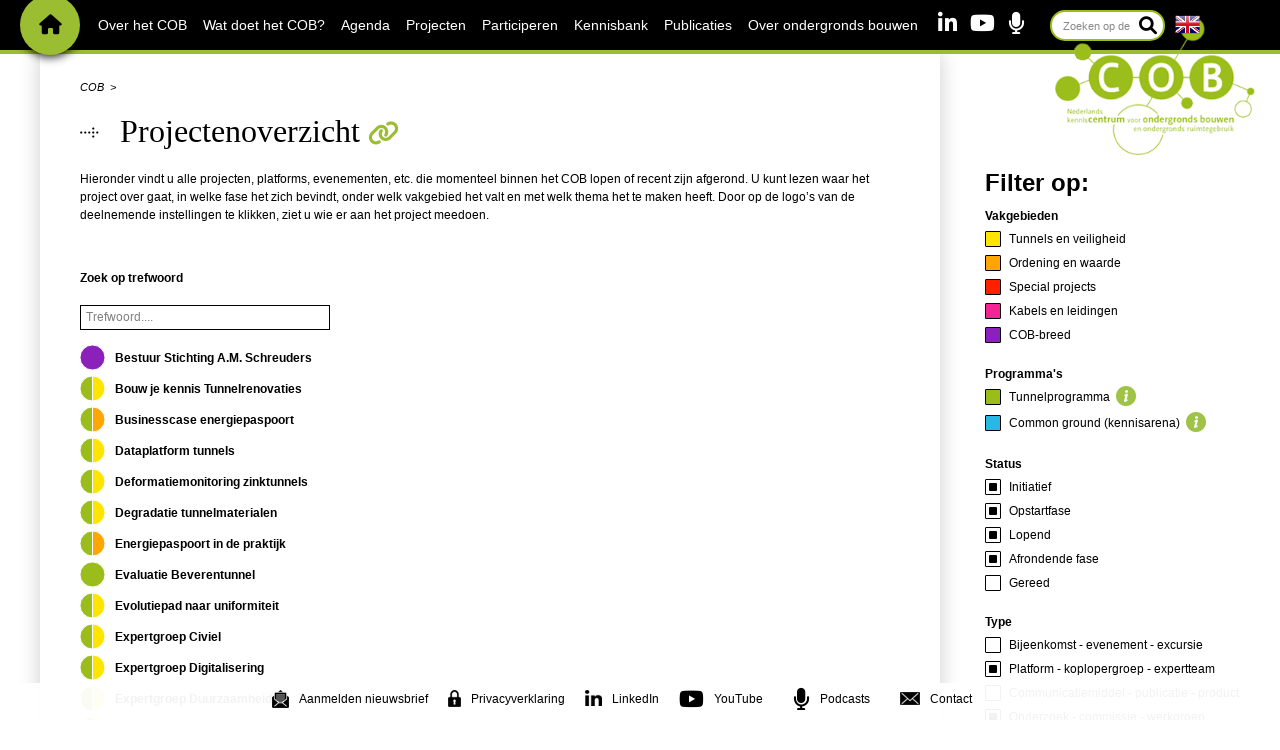

--- FILE ---
content_type: text/html; charset=utf-8
request_url: https://www.google.com/recaptcha/api2/anchor?ar=1&k=6LeJ3WopAAAAAAVg_SpgGMXOPPYhYQEddh6YZ--V&co=aHR0cHM6Ly93d3cuY29iLm5sOjQ0Mw..&hl=en&v=9TiwnJFHeuIw_s0wSd3fiKfN&size=invisible&anchor-ms=20000&execute-ms=30000&cb=ml6byileoksy
body_size: 48151
content:
<!DOCTYPE HTML><html dir="ltr" lang="en"><head><meta http-equiv="Content-Type" content="text/html; charset=UTF-8">
<meta http-equiv="X-UA-Compatible" content="IE=edge">
<title>reCAPTCHA</title>
<style type="text/css">
/* cyrillic-ext */
@font-face {
  font-family: 'Roboto';
  font-style: normal;
  font-weight: 400;
  font-stretch: 100%;
  src: url(//fonts.gstatic.com/s/roboto/v48/KFO7CnqEu92Fr1ME7kSn66aGLdTylUAMa3GUBHMdazTgWw.woff2) format('woff2');
  unicode-range: U+0460-052F, U+1C80-1C8A, U+20B4, U+2DE0-2DFF, U+A640-A69F, U+FE2E-FE2F;
}
/* cyrillic */
@font-face {
  font-family: 'Roboto';
  font-style: normal;
  font-weight: 400;
  font-stretch: 100%;
  src: url(//fonts.gstatic.com/s/roboto/v48/KFO7CnqEu92Fr1ME7kSn66aGLdTylUAMa3iUBHMdazTgWw.woff2) format('woff2');
  unicode-range: U+0301, U+0400-045F, U+0490-0491, U+04B0-04B1, U+2116;
}
/* greek-ext */
@font-face {
  font-family: 'Roboto';
  font-style: normal;
  font-weight: 400;
  font-stretch: 100%;
  src: url(//fonts.gstatic.com/s/roboto/v48/KFO7CnqEu92Fr1ME7kSn66aGLdTylUAMa3CUBHMdazTgWw.woff2) format('woff2');
  unicode-range: U+1F00-1FFF;
}
/* greek */
@font-face {
  font-family: 'Roboto';
  font-style: normal;
  font-weight: 400;
  font-stretch: 100%;
  src: url(//fonts.gstatic.com/s/roboto/v48/KFO7CnqEu92Fr1ME7kSn66aGLdTylUAMa3-UBHMdazTgWw.woff2) format('woff2');
  unicode-range: U+0370-0377, U+037A-037F, U+0384-038A, U+038C, U+038E-03A1, U+03A3-03FF;
}
/* math */
@font-face {
  font-family: 'Roboto';
  font-style: normal;
  font-weight: 400;
  font-stretch: 100%;
  src: url(//fonts.gstatic.com/s/roboto/v48/KFO7CnqEu92Fr1ME7kSn66aGLdTylUAMawCUBHMdazTgWw.woff2) format('woff2');
  unicode-range: U+0302-0303, U+0305, U+0307-0308, U+0310, U+0312, U+0315, U+031A, U+0326-0327, U+032C, U+032F-0330, U+0332-0333, U+0338, U+033A, U+0346, U+034D, U+0391-03A1, U+03A3-03A9, U+03B1-03C9, U+03D1, U+03D5-03D6, U+03F0-03F1, U+03F4-03F5, U+2016-2017, U+2034-2038, U+203C, U+2040, U+2043, U+2047, U+2050, U+2057, U+205F, U+2070-2071, U+2074-208E, U+2090-209C, U+20D0-20DC, U+20E1, U+20E5-20EF, U+2100-2112, U+2114-2115, U+2117-2121, U+2123-214F, U+2190, U+2192, U+2194-21AE, U+21B0-21E5, U+21F1-21F2, U+21F4-2211, U+2213-2214, U+2216-22FF, U+2308-230B, U+2310, U+2319, U+231C-2321, U+2336-237A, U+237C, U+2395, U+239B-23B7, U+23D0, U+23DC-23E1, U+2474-2475, U+25AF, U+25B3, U+25B7, U+25BD, U+25C1, U+25CA, U+25CC, U+25FB, U+266D-266F, U+27C0-27FF, U+2900-2AFF, U+2B0E-2B11, U+2B30-2B4C, U+2BFE, U+3030, U+FF5B, U+FF5D, U+1D400-1D7FF, U+1EE00-1EEFF;
}
/* symbols */
@font-face {
  font-family: 'Roboto';
  font-style: normal;
  font-weight: 400;
  font-stretch: 100%;
  src: url(//fonts.gstatic.com/s/roboto/v48/KFO7CnqEu92Fr1ME7kSn66aGLdTylUAMaxKUBHMdazTgWw.woff2) format('woff2');
  unicode-range: U+0001-000C, U+000E-001F, U+007F-009F, U+20DD-20E0, U+20E2-20E4, U+2150-218F, U+2190, U+2192, U+2194-2199, U+21AF, U+21E6-21F0, U+21F3, U+2218-2219, U+2299, U+22C4-22C6, U+2300-243F, U+2440-244A, U+2460-24FF, U+25A0-27BF, U+2800-28FF, U+2921-2922, U+2981, U+29BF, U+29EB, U+2B00-2BFF, U+4DC0-4DFF, U+FFF9-FFFB, U+10140-1018E, U+10190-1019C, U+101A0, U+101D0-101FD, U+102E0-102FB, U+10E60-10E7E, U+1D2C0-1D2D3, U+1D2E0-1D37F, U+1F000-1F0FF, U+1F100-1F1AD, U+1F1E6-1F1FF, U+1F30D-1F30F, U+1F315, U+1F31C, U+1F31E, U+1F320-1F32C, U+1F336, U+1F378, U+1F37D, U+1F382, U+1F393-1F39F, U+1F3A7-1F3A8, U+1F3AC-1F3AF, U+1F3C2, U+1F3C4-1F3C6, U+1F3CA-1F3CE, U+1F3D4-1F3E0, U+1F3ED, U+1F3F1-1F3F3, U+1F3F5-1F3F7, U+1F408, U+1F415, U+1F41F, U+1F426, U+1F43F, U+1F441-1F442, U+1F444, U+1F446-1F449, U+1F44C-1F44E, U+1F453, U+1F46A, U+1F47D, U+1F4A3, U+1F4B0, U+1F4B3, U+1F4B9, U+1F4BB, U+1F4BF, U+1F4C8-1F4CB, U+1F4D6, U+1F4DA, U+1F4DF, U+1F4E3-1F4E6, U+1F4EA-1F4ED, U+1F4F7, U+1F4F9-1F4FB, U+1F4FD-1F4FE, U+1F503, U+1F507-1F50B, U+1F50D, U+1F512-1F513, U+1F53E-1F54A, U+1F54F-1F5FA, U+1F610, U+1F650-1F67F, U+1F687, U+1F68D, U+1F691, U+1F694, U+1F698, U+1F6AD, U+1F6B2, U+1F6B9-1F6BA, U+1F6BC, U+1F6C6-1F6CF, U+1F6D3-1F6D7, U+1F6E0-1F6EA, U+1F6F0-1F6F3, U+1F6F7-1F6FC, U+1F700-1F7FF, U+1F800-1F80B, U+1F810-1F847, U+1F850-1F859, U+1F860-1F887, U+1F890-1F8AD, U+1F8B0-1F8BB, U+1F8C0-1F8C1, U+1F900-1F90B, U+1F93B, U+1F946, U+1F984, U+1F996, U+1F9E9, U+1FA00-1FA6F, U+1FA70-1FA7C, U+1FA80-1FA89, U+1FA8F-1FAC6, U+1FACE-1FADC, U+1FADF-1FAE9, U+1FAF0-1FAF8, U+1FB00-1FBFF;
}
/* vietnamese */
@font-face {
  font-family: 'Roboto';
  font-style: normal;
  font-weight: 400;
  font-stretch: 100%;
  src: url(//fonts.gstatic.com/s/roboto/v48/KFO7CnqEu92Fr1ME7kSn66aGLdTylUAMa3OUBHMdazTgWw.woff2) format('woff2');
  unicode-range: U+0102-0103, U+0110-0111, U+0128-0129, U+0168-0169, U+01A0-01A1, U+01AF-01B0, U+0300-0301, U+0303-0304, U+0308-0309, U+0323, U+0329, U+1EA0-1EF9, U+20AB;
}
/* latin-ext */
@font-face {
  font-family: 'Roboto';
  font-style: normal;
  font-weight: 400;
  font-stretch: 100%;
  src: url(//fonts.gstatic.com/s/roboto/v48/KFO7CnqEu92Fr1ME7kSn66aGLdTylUAMa3KUBHMdazTgWw.woff2) format('woff2');
  unicode-range: U+0100-02BA, U+02BD-02C5, U+02C7-02CC, U+02CE-02D7, U+02DD-02FF, U+0304, U+0308, U+0329, U+1D00-1DBF, U+1E00-1E9F, U+1EF2-1EFF, U+2020, U+20A0-20AB, U+20AD-20C0, U+2113, U+2C60-2C7F, U+A720-A7FF;
}
/* latin */
@font-face {
  font-family: 'Roboto';
  font-style: normal;
  font-weight: 400;
  font-stretch: 100%;
  src: url(//fonts.gstatic.com/s/roboto/v48/KFO7CnqEu92Fr1ME7kSn66aGLdTylUAMa3yUBHMdazQ.woff2) format('woff2');
  unicode-range: U+0000-00FF, U+0131, U+0152-0153, U+02BB-02BC, U+02C6, U+02DA, U+02DC, U+0304, U+0308, U+0329, U+2000-206F, U+20AC, U+2122, U+2191, U+2193, U+2212, U+2215, U+FEFF, U+FFFD;
}
/* cyrillic-ext */
@font-face {
  font-family: 'Roboto';
  font-style: normal;
  font-weight: 500;
  font-stretch: 100%;
  src: url(//fonts.gstatic.com/s/roboto/v48/KFO7CnqEu92Fr1ME7kSn66aGLdTylUAMa3GUBHMdazTgWw.woff2) format('woff2');
  unicode-range: U+0460-052F, U+1C80-1C8A, U+20B4, U+2DE0-2DFF, U+A640-A69F, U+FE2E-FE2F;
}
/* cyrillic */
@font-face {
  font-family: 'Roboto';
  font-style: normal;
  font-weight: 500;
  font-stretch: 100%;
  src: url(//fonts.gstatic.com/s/roboto/v48/KFO7CnqEu92Fr1ME7kSn66aGLdTylUAMa3iUBHMdazTgWw.woff2) format('woff2');
  unicode-range: U+0301, U+0400-045F, U+0490-0491, U+04B0-04B1, U+2116;
}
/* greek-ext */
@font-face {
  font-family: 'Roboto';
  font-style: normal;
  font-weight: 500;
  font-stretch: 100%;
  src: url(//fonts.gstatic.com/s/roboto/v48/KFO7CnqEu92Fr1ME7kSn66aGLdTylUAMa3CUBHMdazTgWw.woff2) format('woff2');
  unicode-range: U+1F00-1FFF;
}
/* greek */
@font-face {
  font-family: 'Roboto';
  font-style: normal;
  font-weight: 500;
  font-stretch: 100%;
  src: url(//fonts.gstatic.com/s/roboto/v48/KFO7CnqEu92Fr1ME7kSn66aGLdTylUAMa3-UBHMdazTgWw.woff2) format('woff2');
  unicode-range: U+0370-0377, U+037A-037F, U+0384-038A, U+038C, U+038E-03A1, U+03A3-03FF;
}
/* math */
@font-face {
  font-family: 'Roboto';
  font-style: normal;
  font-weight: 500;
  font-stretch: 100%;
  src: url(//fonts.gstatic.com/s/roboto/v48/KFO7CnqEu92Fr1ME7kSn66aGLdTylUAMawCUBHMdazTgWw.woff2) format('woff2');
  unicode-range: U+0302-0303, U+0305, U+0307-0308, U+0310, U+0312, U+0315, U+031A, U+0326-0327, U+032C, U+032F-0330, U+0332-0333, U+0338, U+033A, U+0346, U+034D, U+0391-03A1, U+03A3-03A9, U+03B1-03C9, U+03D1, U+03D5-03D6, U+03F0-03F1, U+03F4-03F5, U+2016-2017, U+2034-2038, U+203C, U+2040, U+2043, U+2047, U+2050, U+2057, U+205F, U+2070-2071, U+2074-208E, U+2090-209C, U+20D0-20DC, U+20E1, U+20E5-20EF, U+2100-2112, U+2114-2115, U+2117-2121, U+2123-214F, U+2190, U+2192, U+2194-21AE, U+21B0-21E5, U+21F1-21F2, U+21F4-2211, U+2213-2214, U+2216-22FF, U+2308-230B, U+2310, U+2319, U+231C-2321, U+2336-237A, U+237C, U+2395, U+239B-23B7, U+23D0, U+23DC-23E1, U+2474-2475, U+25AF, U+25B3, U+25B7, U+25BD, U+25C1, U+25CA, U+25CC, U+25FB, U+266D-266F, U+27C0-27FF, U+2900-2AFF, U+2B0E-2B11, U+2B30-2B4C, U+2BFE, U+3030, U+FF5B, U+FF5D, U+1D400-1D7FF, U+1EE00-1EEFF;
}
/* symbols */
@font-face {
  font-family: 'Roboto';
  font-style: normal;
  font-weight: 500;
  font-stretch: 100%;
  src: url(//fonts.gstatic.com/s/roboto/v48/KFO7CnqEu92Fr1ME7kSn66aGLdTylUAMaxKUBHMdazTgWw.woff2) format('woff2');
  unicode-range: U+0001-000C, U+000E-001F, U+007F-009F, U+20DD-20E0, U+20E2-20E4, U+2150-218F, U+2190, U+2192, U+2194-2199, U+21AF, U+21E6-21F0, U+21F3, U+2218-2219, U+2299, U+22C4-22C6, U+2300-243F, U+2440-244A, U+2460-24FF, U+25A0-27BF, U+2800-28FF, U+2921-2922, U+2981, U+29BF, U+29EB, U+2B00-2BFF, U+4DC0-4DFF, U+FFF9-FFFB, U+10140-1018E, U+10190-1019C, U+101A0, U+101D0-101FD, U+102E0-102FB, U+10E60-10E7E, U+1D2C0-1D2D3, U+1D2E0-1D37F, U+1F000-1F0FF, U+1F100-1F1AD, U+1F1E6-1F1FF, U+1F30D-1F30F, U+1F315, U+1F31C, U+1F31E, U+1F320-1F32C, U+1F336, U+1F378, U+1F37D, U+1F382, U+1F393-1F39F, U+1F3A7-1F3A8, U+1F3AC-1F3AF, U+1F3C2, U+1F3C4-1F3C6, U+1F3CA-1F3CE, U+1F3D4-1F3E0, U+1F3ED, U+1F3F1-1F3F3, U+1F3F5-1F3F7, U+1F408, U+1F415, U+1F41F, U+1F426, U+1F43F, U+1F441-1F442, U+1F444, U+1F446-1F449, U+1F44C-1F44E, U+1F453, U+1F46A, U+1F47D, U+1F4A3, U+1F4B0, U+1F4B3, U+1F4B9, U+1F4BB, U+1F4BF, U+1F4C8-1F4CB, U+1F4D6, U+1F4DA, U+1F4DF, U+1F4E3-1F4E6, U+1F4EA-1F4ED, U+1F4F7, U+1F4F9-1F4FB, U+1F4FD-1F4FE, U+1F503, U+1F507-1F50B, U+1F50D, U+1F512-1F513, U+1F53E-1F54A, U+1F54F-1F5FA, U+1F610, U+1F650-1F67F, U+1F687, U+1F68D, U+1F691, U+1F694, U+1F698, U+1F6AD, U+1F6B2, U+1F6B9-1F6BA, U+1F6BC, U+1F6C6-1F6CF, U+1F6D3-1F6D7, U+1F6E0-1F6EA, U+1F6F0-1F6F3, U+1F6F7-1F6FC, U+1F700-1F7FF, U+1F800-1F80B, U+1F810-1F847, U+1F850-1F859, U+1F860-1F887, U+1F890-1F8AD, U+1F8B0-1F8BB, U+1F8C0-1F8C1, U+1F900-1F90B, U+1F93B, U+1F946, U+1F984, U+1F996, U+1F9E9, U+1FA00-1FA6F, U+1FA70-1FA7C, U+1FA80-1FA89, U+1FA8F-1FAC6, U+1FACE-1FADC, U+1FADF-1FAE9, U+1FAF0-1FAF8, U+1FB00-1FBFF;
}
/* vietnamese */
@font-face {
  font-family: 'Roboto';
  font-style: normal;
  font-weight: 500;
  font-stretch: 100%;
  src: url(//fonts.gstatic.com/s/roboto/v48/KFO7CnqEu92Fr1ME7kSn66aGLdTylUAMa3OUBHMdazTgWw.woff2) format('woff2');
  unicode-range: U+0102-0103, U+0110-0111, U+0128-0129, U+0168-0169, U+01A0-01A1, U+01AF-01B0, U+0300-0301, U+0303-0304, U+0308-0309, U+0323, U+0329, U+1EA0-1EF9, U+20AB;
}
/* latin-ext */
@font-face {
  font-family: 'Roboto';
  font-style: normal;
  font-weight: 500;
  font-stretch: 100%;
  src: url(//fonts.gstatic.com/s/roboto/v48/KFO7CnqEu92Fr1ME7kSn66aGLdTylUAMa3KUBHMdazTgWw.woff2) format('woff2');
  unicode-range: U+0100-02BA, U+02BD-02C5, U+02C7-02CC, U+02CE-02D7, U+02DD-02FF, U+0304, U+0308, U+0329, U+1D00-1DBF, U+1E00-1E9F, U+1EF2-1EFF, U+2020, U+20A0-20AB, U+20AD-20C0, U+2113, U+2C60-2C7F, U+A720-A7FF;
}
/* latin */
@font-face {
  font-family: 'Roboto';
  font-style: normal;
  font-weight: 500;
  font-stretch: 100%;
  src: url(//fonts.gstatic.com/s/roboto/v48/KFO7CnqEu92Fr1ME7kSn66aGLdTylUAMa3yUBHMdazQ.woff2) format('woff2');
  unicode-range: U+0000-00FF, U+0131, U+0152-0153, U+02BB-02BC, U+02C6, U+02DA, U+02DC, U+0304, U+0308, U+0329, U+2000-206F, U+20AC, U+2122, U+2191, U+2193, U+2212, U+2215, U+FEFF, U+FFFD;
}
/* cyrillic-ext */
@font-face {
  font-family: 'Roboto';
  font-style: normal;
  font-weight: 900;
  font-stretch: 100%;
  src: url(//fonts.gstatic.com/s/roboto/v48/KFO7CnqEu92Fr1ME7kSn66aGLdTylUAMa3GUBHMdazTgWw.woff2) format('woff2');
  unicode-range: U+0460-052F, U+1C80-1C8A, U+20B4, U+2DE0-2DFF, U+A640-A69F, U+FE2E-FE2F;
}
/* cyrillic */
@font-face {
  font-family: 'Roboto';
  font-style: normal;
  font-weight: 900;
  font-stretch: 100%;
  src: url(//fonts.gstatic.com/s/roboto/v48/KFO7CnqEu92Fr1ME7kSn66aGLdTylUAMa3iUBHMdazTgWw.woff2) format('woff2');
  unicode-range: U+0301, U+0400-045F, U+0490-0491, U+04B0-04B1, U+2116;
}
/* greek-ext */
@font-face {
  font-family: 'Roboto';
  font-style: normal;
  font-weight: 900;
  font-stretch: 100%;
  src: url(//fonts.gstatic.com/s/roboto/v48/KFO7CnqEu92Fr1ME7kSn66aGLdTylUAMa3CUBHMdazTgWw.woff2) format('woff2');
  unicode-range: U+1F00-1FFF;
}
/* greek */
@font-face {
  font-family: 'Roboto';
  font-style: normal;
  font-weight: 900;
  font-stretch: 100%;
  src: url(//fonts.gstatic.com/s/roboto/v48/KFO7CnqEu92Fr1ME7kSn66aGLdTylUAMa3-UBHMdazTgWw.woff2) format('woff2');
  unicode-range: U+0370-0377, U+037A-037F, U+0384-038A, U+038C, U+038E-03A1, U+03A3-03FF;
}
/* math */
@font-face {
  font-family: 'Roboto';
  font-style: normal;
  font-weight: 900;
  font-stretch: 100%;
  src: url(//fonts.gstatic.com/s/roboto/v48/KFO7CnqEu92Fr1ME7kSn66aGLdTylUAMawCUBHMdazTgWw.woff2) format('woff2');
  unicode-range: U+0302-0303, U+0305, U+0307-0308, U+0310, U+0312, U+0315, U+031A, U+0326-0327, U+032C, U+032F-0330, U+0332-0333, U+0338, U+033A, U+0346, U+034D, U+0391-03A1, U+03A3-03A9, U+03B1-03C9, U+03D1, U+03D5-03D6, U+03F0-03F1, U+03F4-03F5, U+2016-2017, U+2034-2038, U+203C, U+2040, U+2043, U+2047, U+2050, U+2057, U+205F, U+2070-2071, U+2074-208E, U+2090-209C, U+20D0-20DC, U+20E1, U+20E5-20EF, U+2100-2112, U+2114-2115, U+2117-2121, U+2123-214F, U+2190, U+2192, U+2194-21AE, U+21B0-21E5, U+21F1-21F2, U+21F4-2211, U+2213-2214, U+2216-22FF, U+2308-230B, U+2310, U+2319, U+231C-2321, U+2336-237A, U+237C, U+2395, U+239B-23B7, U+23D0, U+23DC-23E1, U+2474-2475, U+25AF, U+25B3, U+25B7, U+25BD, U+25C1, U+25CA, U+25CC, U+25FB, U+266D-266F, U+27C0-27FF, U+2900-2AFF, U+2B0E-2B11, U+2B30-2B4C, U+2BFE, U+3030, U+FF5B, U+FF5D, U+1D400-1D7FF, U+1EE00-1EEFF;
}
/* symbols */
@font-face {
  font-family: 'Roboto';
  font-style: normal;
  font-weight: 900;
  font-stretch: 100%;
  src: url(//fonts.gstatic.com/s/roboto/v48/KFO7CnqEu92Fr1ME7kSn66aGLdTylUAMaxKUBHMdazTgWw.woff2) format('woff2');
  unicode-range: U+0001-000C, U+000E-001F, U+007F-009F, U+20DD-20E0, U+20E2-20E4, U+2150-218F, U+2190, U+2192, U+2194-2199, U+21AF, U+21E6-21F0, U+21F3, U+2218-2219, U+2299, U+22C4-22C6, U+2300-243F, U+2440-244A, U+2460-24FF, U+25A0-27BF, U+2800-28FF, U+2921-2922, U+2981, U+29BF, U+29EB, U+2B00-2BFF, U+4DC0-4DFF, U+FFF9-FFFB, U+10140-1018E, U+10190-1019C, U+101A0, U+101D0-101FD, U+102E0-102FB, U+10E60-10E7E, U+1D2C0-1D2D3, U+1D2E0-1D37F, U+1F000-1F0FF, U+1F100-1F1AD, U+1F1E6-1F1FF, U+1F30D-1F30F, U+1F315, U+1F31C, U+1F31E, U+1F320-1F32C, U+1F336, U+1F378, U+1F37D, U+1F382, U+1F393-1F39F, U+1F3A7-1F3A8, U+1F3AC-1F3AF, U+1F3C2, U+1F3C4-1F3C6, U+1F3CA-1F3CE, U+1F3D4-1F3E0, U+1F3ED, U+1F3F1-1F3F3, U+1F3F5-1F3F7, U+1F408, U+1F415, U+1F41F, U+1F426, U+1F43F, U+1F441-1F442, U+1F444, U+1F446-1F449, U+1F44C-1F44E, U+1F453, U+1F46A, U+1F47D, U+1F4A3, U+1F4B0, U+1F4B3, U+1F4B9, U+1F4BB, U+1F4BF, U+1F4C8-1F4CB, U+1F4D6, U+1F4DA, U+1F4DF, U+1F4E3-1F4E6, U+1F4EA-1F4ED, U+1F4F7, U+1F4F9-1F4FB, U+1F4FD-1F4FE, U+1F503, U+1F507-1F50B, U+1F50D, U+1F512-1F513, U+1F53E-1F54A, U+1F54F-1F5FA, U+1F610, U+1F650-1F67F, U+1F687, U+1F68D, U+1F691, U+1F694, U+1F698, U+1F6AD, U+1F6B2, U+1F6B9-1F6BA, U+1F6BC, U+1F6C6-1F6CF, U+1F6D3-1F6D7, U+1F6E0-1F6EA, U+1F6F0-1F6F3, U+1F6F7-1F6FC, U+1F700-1F7FF, U+1F800-1F80B, U+1F810-1F847, U+1F850-1F859, U+1F860-1F887, U+1F890-1F8AD, U+1F8B0-1F8BB, U+1F8C0-1F8C1, U+1F900-1F90B, U+1F93B, U+1F946, U+1F984, U+1F996, U+1F9E9, U+1FA00-1FA6F, U+1FA70-1FA7C, U+1FA80-1FA89, U+1FA8F-1FAC6, U+1FACE-1FADC, U+1FADF-1FAE9, U+1FAF0-1FAF8, U+1FB00-1FBFF;
}
/* vietnamese */
@font-face {
  font-family: 'Roboto';
  font-style: normal;
  font-weight: 900;
  font-stretch: 100%;
  src: url(//fonts.gstatic.com/s/roboto/v48/KFO7CnqEu92Fr1ME7kSn66aGLdTylUAMa3OUBHMdazTgWw.woff2) format('woff2');
  unicode-range: U+0102-0103, U+0110-0111, U+0128-0129, U+0168-0169, U+01A0-01A1, U+01AF-01B0, U+0300-0301, U+0303-0304, U+0308-0309, U+0323, U+0329, U+1EA0-1EF9, U+20AB;
}
/* latin-ext */
@font-face {
  font-family: 'Roboto';
  font-style: normal;
  font-weight: 900;
  font-stretch: 100%;
  src: url(//fonts.gstatic.com/s/roboto/v48/KFO7CnqEu92Fr1ME7kSn66aGLdTylUAMa3KUBHMdazTgWw.woff2) format('woff2');
  unicode-range: U+0100-02BA, U+02BD-02C5, U+02C7-02CC, U+02CE-02D7, U+02DD-02FF, U+0304, U+0308, U+0329, U+1D00-1DBF, U+1E00-1E9F, U+1EF2-1EFF, U+2020, U+20A0-20AB, U+20AD-20C0, U+2113, U+2C60-2C7F, U+A720-A7FF;
}
/* latin */
@font-face {
  font-family: 'Roboto';
  font-style: normal;
  font-weight: 900;
  font-stretch: 100%;
  src: url(//fonts.gstatic.com/s/roboto/v48/KFO7CnqEu92Fr1ME7kSn66aGLdTylUAMa3yUBHMdazQ.woff2) format('woff2');
  unicode-range: U+0000-00FF, U+0131, U+0152-0153, U+02BB-02BC, U+02C6, U+02DA, U+02DC, U+0304, U+0308, U+0329, U+2000-206F, U+20AC, U+2122, U+2191, U+2193, U+2212, U+2215, U+FEFF, U+FFFD;
}

</style>
<link rel="stylesheet" type="text/css" href="https://www.gstatic.com/recaptcha/releases/9TiwnJFHeuIw_s0wSd3fiKfN/styles__ltr.css">
<script nonce="CY6NSb81KTd8yxLbg2ZDBg" type="text/javascript">window['__recaptcha_api'] = 'https://www.google.com/recaptcha/api2/';</script>
<script type="text/javascript" src="https://www.gstatic.com/recaptcha/releases/9TiwnJFHeuIw_s0wSd3fiKfN/recaptcha__en.js" nonce="CY6NSb81KTd8yxLbg2ZDBg">
      
    </script></head>
<body><div id="rc-anchor-alert" class="rc-anchor-alert"></div>
<input type="hidden" id="recaptcha-token" value="[base64]">
<script type="text/javascript" nonce="CY6NSb81KTd8yxLbg2ZDBg">
      recaptcha.anchor.Main.init("[\x22ainput\x22,[\x22bgdata\x22,\x22\x22,\[base64]/[base64]/UltIKytdPWE6KGE8MjA0OD9SW0grK109YT4+NnwxOTI6KChhJjY0NTEyKT09NTUyOTYmJnErMTxoLmxlbmd0aCYmKGguY2hhckNvZGVBdChxKzEpJjY0NTEyKT09NTYzMjA/[base64]/MjU1OlI/[base64]/[base64]/[base64]/[base64]/[base64]/[base64]/[base64]/[base64]/[base64]/[base64]\x22,\[base64]\\u003d\\u003d\x22,\x22S8Odwo4cK8Oow45VwoXDqcO8c3ceSsKrw5tZQMKtTWLDucOzwpBTfcOXw7TCuADCpjo8wqUkwppDa8KIfcKwJQXDo058ecKfwq3Dj8KRw4nDvsKaw5fDsjvCsmjCu8KSwqvCkcKww7HCgSbDuMKLC8KPUFDDicO6wp7DmMOZw7/CpsOIwq0HXsKowql3QCI2wqQfwrIdBcKuwrHDqU/DtsKRw5bCn8OzLUFGwrQNwqHCvMKXwoktGcKZHUDDocOGwpbCtMOPwoDCoz3DkzvCgMOAw4LDosOlwpsKwpVAIMOfwqYfwpJce8OJwqAebsKUw5tJYcK0wrVuw4NAw5HCnAnDjgrCs1TCjcO/OcK+w6FIwrzDj8OqF8OMOC4XBcKLXw55UMOkJsKeR8OyLcOSwpbDqXHDlsKrw7DCmCLDlw9CegfCiDUaw49Qw7Y3wr/CnxzDpS3DvsKJH8ObwpBQwq7DjMKRw4PDr0d+cMK/[base64]/J2xDwrTCjW5Ww4XDpsOiScObw7rCu8OqXF4oNsOnwrQPQcOFY0k5N8OKw5LCk8OPw6bCrcK4PcKQwrA2EcKMwpHCihrDocOSfmfDpToBwqtDwq3CrMOuwpJCXWvDicOzFhxBLGJtwqfDlFNjw6rCl8KZWsOjL2x5w4YYB8Kxw4/CvsO2wr/CgcO3W1RALDJNGnkGwrbDiHNccMO3wp4dwolpOsKTHsKFEMKXw7DDgcKeN8O7wpPCrcKww64jw5kjw6QQT8K3bg59wqbDgMOHwpbCgcOIwo7Dv23CrXvDjsOVwrF+wq7Cj8KTa8Kkwph3bMONw6TCsjoCHsKswqk8w6sPwrvDvcK/wq9eFcK/XsKEwqvDiSvCsUPDi3RBRTssIFjChMKcO8OkG2pzHlDDhBdFEC0Tw7Mnc2fDuDQeEBbCtiFTwo9uwopcAcOWb8OywqfDvcO5e8K/[base64]/[base64]/CrXzDr25zwp7DgsOzAwFQWSfDjARvwp7CpMK6wq7Dul3ClsKZw6tpw6jCpsKjw4R5IMOfwqfCtHjDpjXDvmxMRiDCgVURWgQIw6ZjWcO/WS8dXjbChsKFw55Fw5Nsw6DCsi3DoF7DgMKBwqTCrcK1woYCD8OyfsOgHVA9OcKQw4vCnhVqNX/DvcKKaW/Dt8K9wqsjw4XCpi3Cpl7Ch33Cpn3CsMOaZ8KSdMKVLcO5I8KZOF8Hw68xw5xYdcOmP8OeKiI8worCisKcwqXCoSNqw74gw5zCusKywrJ2S8Oyw6LClzXCl1/DqMKzw7cybcKKwqgsw7XDq8KAw5fCigTCo3gpb8OCwr5ZW8ObD8KzEmhkVmsgw6vCsMKTEk8IUsK8w7tUw5ljw5QSC2h4RzMKP8K3asOVwpbDpMKDwovCrj/DtcOEO8K8AMKlB8K2w43DgcONw4HCsSrDihkrJA80Wk7ChcOiQMO5KsOTBMKnw4kSD2BQelTCgBzCuxAPworDulU9csKTwqXClMK3wphcwoZhwozDqsONwprCmMONN8Kww6fDkMOSwqgOaDXDjMKvw57CocOQAHzDr8KZwrnDn8KRZyzDjQEuwodOP8KEwp/[base64]/Du8KVASjDmjwPwqHDqwtNeD7DjMOqwqsTw6vDojZ4AMKiw6JFwpXDmMKOw7TDnUckw7HCvcKww7N9wpJMIsOPw5XCkcKIF8O/NMKowo7CjcK2w5dZw7LCrsKrw7paQMKefMORJcOjw7TCqX3Cs8O6AhnDv0DCmUMXwq/CssKkIcOowqMFwqoMPkYuwpgzG8K8w6U3A0UCwrMJwrPDomjCn8K1FEohw7XCghxTCsKwworDpcOcwpfCmnDDgsKOag5pwo/DlGB7NMOcwpRgwqDCmcOKw49Jw6VKw4zCjmRDSDXCv8ORLCNiw5jCicKGCht4wp3CkmbCohEoCjzCiXwEARzCjXvCpgpABG7CnsO7wq/ChDbCpU0sVMOkw5EUV8OdwpUGw4bCgsOSECdGwobCj3HChzLDqE7Cij0GZMO/[base64]/DlE3DgkIFH8OHAwbDt8OOwqDCvHlPwr3DggZQAMOIbn8sUBjCisKxwrYOX2zDkMOewp7CsMKJw5szwq/Di8Ocw4zDk1vDisK5w4HDnXDCqsOrw7bDocO8QkXDicKcP8OGwoIcHsKwDsOnGcKNM2gAwq4xc8OZHkjDp1XDgFvCqcK5eB/CrF3Cq8OYwqfDnFjCn8ONwooIZisew7VVwoEww5PCucOES8OkDcOAek7Ch8KkSsKFVR9qwqPDhsKRwp3Dj8KYw5PDiMKLw4Z1wo/Ct8KXY8OsN8OSwohMwq4Vw5Z3U3LDksKTNMOmw7I0wr5nwrkxdi1gw79UwrJ9CMOQHV1rwp7DjsOZw7jDkcK6RQLDjTHDiA3CgHjCscKMZcO7GRfCiMOCO8KSwq0gNADDq2TDiiHCrDQlwqbClTc/[base64]/MjvCkMOKw6/CuDLDpVMrwopDOz7DncOkw49nHMO7NMKAKGFhw7XDn1Qdw6pkVlTDvcKfG2x5w6hkwp3Cg8KEw60xwr3DscOMSMKCwpsqa1svMmQPM8OVF8K0w5kGw4pdwqprOcKqP3VGK2YDw5fDl2vDgcK7MlINXERIw4bCqGMYR0tONkfDulfClA43e14/wpXDi07CkCFAZFENdlAwOMKMw4p1WTLCrMOqwoEnwoYWdsOqK8KORTBnAMOOwoJlwo9+w6LCv8O0asOkS2fDt8O2dsKmwoHCvGcKw5TDrRHCly/[base64]/wopvw6PDusOOw7PCiWoKfDoJw6EcwrDCmwEMw74nw68qw5TDk8OSdsKVaMOBwrjCqcKZwpzCjVd7w6vDkcKKBBoOFsOYFX7CpifCgHzChsKLc8K2w6TDh8K4dXXCqsK9w415esKNwpTDuXLCj8KALVvDvm/CqiHDujHDksOAw5QKw6nCoSzCoHofwpIvw5lNN8Klc8Odw5hewo1cwpPCi3/DnWsbw6XDijvCunPDlzkow4XDq8K0w54FTiXDnUzCrMKEw7Aiw5HDmcK5wojChALCj8ONwqDCqMOBw78RTDDCr2nDui4bFRPDsnw1wo4Kw4PCnTjCtU/[base64]/w7HDkMKqw75AcV0SO8KQwoJgRFXDv39oSWrDnwt3H1hzwofDjMKKLSBuw6RCwoFgwqTDvm3DscO/O1zDnsOAw5RKwqQ2wp8rw4HCkixLY8K4e8KEwpIew787B8OWEA93E0XCpHPDosOswpTCuFgAw7rDq2TDt8K7VUDCo8OVd8Oxw5NCE2XCgnsNHUfDmcKlXsO7w5oJwpBULQdcw7PCm8KYIsKlwqxbw4/CjMKcS8KkeAoqwqAAf8KPwpTCthDCrMOSQsO4UmbDm2h2JMOmwrYsw5jDk8OoBVVIK1dJwpQkwrdoN8KWw5w7wqXDqF5/wqXCnkhCwqnCoRJGa8K6w7nCkcKDw6fDpy5/[base64]/[base64]/BzXCt8KeEMOxbUvCkhzDlCEpHwktA8O/NMOEwolEw4BYOsOEwpnDj3USOEnDmMK9wo9eEcOLEmXCsMO1wpLCkcKCwp1swqFSQ3EWBnXCklzCokHDj3XCqsOxYsOnZMOdC3LDscOgUiTCmVNtVX/[base64]/CnAcHwrXDjMO9wqnCtsOTQktzLMOsSw/[base64]/[base64]/DusOxT8OyHsKswqhue8ORwoHCocOcwrHDnClNCCfDtQkxw5hjw7wpdsK8wpvCi8K5w6Qyw6jDpz4Pw67DnsKgw7DDmnUTwrJzwrJ/OsKVw4HChgrCqQLDmMOJecOKw5PDiMKuCcOjw7HCpMO7wpolw5JBSWzDqsKDDRZGwo3CkcOSwojDqsKrwqRQwq/DhsOTw6YJw7/CvsOOwrjCpMONexQHUSDDhcK6PcKJejbDrjg1K3rCogRww63CqS/CgcOAwp8lwr8AIkZkXcO7w5gpKXd/wobChzItw7fDqcO3ZGBrwok5w5PDiMOZGMOlwrbDrU0Ew6PDsMOXDX/[base64]/[base64]/Cm38WwpTDjExuw4/CoMKRTQVFa8OqF0h5UUfCucK4Y8Odw67CnMO/WAo1wppiG8OQe8OUCMKTKsOuCMO6w7vDncO2N1PCpz0bw4TCkcKAYMKUw4Fuwp3Dn8O5PjVNQsOQw6vDr8OeShEIe8OfwrRTwpTDm0/[base64]/Du2JkcXLCjQtYbSQsT1PDj3vCkirCrB/[base64]/[base64]/CvRnDnsKGw4VTw68iwqPDuMK2w6kWAjEhZMKjwo8hw6PCrCUlwrIAYsO2w5kgwoIrUsOocMKew4DDkMKja8KowqISw5TDg8KPBA8haMK/dzbCscOyw55Nw6VKwotCwoHDoMOjc8Kow57Ct8K3woI8bDvDgMKDw4vDtsKrGjJAw4/Dr8KnDlDCo8O9wqbDsMOnw67CisKqw4IUw6DCiMKPYsOscsOfHwbDmFPClcKGbS/CncOOwrTDrMOzE2AdLXJaw7ZPw6Rmw7NWwoxzIkzDjkjDuz3Ckk0+UsOZNAM4woMJwpfDli/[base64]/Dg8O/wpzDuURMQC4SwrjDjwszQU4mZ0I7dsOGwozCvRwEwr7DjhRww4tjbsOOFcKqw7bDo8KkVyvDuMKbLXQawo3Dl8OjTwMtw4F7QMOrwpPDsMOLw6M7w4skw4rCmsKSOcK2ej8rI8K1w6MCw6rCtsO7RMO3wqjCq3bDhsK2EcO+acK0wqxUwp/Dig12w6bCicORwpPDokzCrMKjQsK3B0lgLDUJUxttwo9cfsKMZMOKw5HCpcKFw4/[base64]/DoMKbV8OrQBvDjsOlfsK5EFJ3ZsKgIcOAw5TDkMKHL8KCwrLDqsKifMOew6tZw4vDjsOWw48/[base64]/KMK4eyQGw5xOw4jDr8OnbcK+Y8O6fRrDvsOpVCLDuMOtBUofMcOCw7zDnzjDpVcxGcKfTEbDiMKAcDlLQMOBw6HCocOoPXE6wp/DpSHCgsK5w4TCosKnw6I3w7jCqzsvw7ROwp19w4InK3LCr8Kfw7gMwp4kEmcAw5giG8Oxw73Dqx1QFsOnd8Kra8K+w4/Ck8KqJcKkC8Oww7vCoQbCr2/CgWfDr8Kywo3CkMOmJWHDtnVYX8O/wrTCuDJTXxdaaDoWZcOLw5dVLgEUAkFiw4I7w6MNwrVULMKsw6MXOMOIwpMWwpbDg8O0HlIPOwTCvSRJwqXCnsKjG18mwpJeFcOEw6/Cg1XDtAMow5UhGMOlHcOSITfCvS/Dv8ONwqnDpsKzViQmalBfw4caw7wWw7TDpcOZekHCoMKDw6haCz9nw5Acw4XDnMOZw7M2PcKwwp/ChzXDuCVtHsOGwrZ9H8KMZGLDgMKkwpYuwq/CrsKeHC7DusODw4UMw5sfwpvClm16OsOAFzdlSGrCtcKfDh8LwrDDgsOZOMOjw7/[base64]/CtglawqLCqsKYF8KvJSDCgsOywoAnNMOHw4XDkSwCwo8yPMKNbsOBw7/Dl8O6OMKHwrZwFcOFJsOlGG9+wq7DiAXDohbDmxnConfCnQ5jUmohDUEkw7nCv8O6wqkgUsKAMcOWw53DvW/DosK6w6kuQsK5QAAgw4F4w5gYLMKsJShjw74tD8OvSsO5USTDm09WbcOCJU7DjTFjB8O4dcOrwpATSsO/V8O3X8OEw4MAdy0SUhfCgWbCqWzCnlNrE13DhcKwwpXDv8OWIjfChiLDl8O8w5/DrjbDv8OVw4ljWT3CmktIakPDrcKgbWU2w5LCs8KldGFDSsOrZG/DhMOMZFvDsMKBw5hiIkF7H8ONIcKxLRd3HXPDslnDgQ8+w4XCk8KPwohgcznCh1p+LMKNw4jClxzCuGTCpsOZd8KgwpYzBsKlF1BJw65LUcODbT9lwrDDo0AGZ0Fyw5LCvVV7wrMqwr0Ne18VS8Ktw7knw6VJTsKKw75OHsKrLsKFbBrDgsOUSydsw4HDnsK/fgRdKnbDk8Kww61PI28Zw5QzwrjDsMKjXsOWw54Yw4vDomLDj8KYwrzDpsOOWsOJe8OEw4HDh8KBT8K1c8O0wo/DgibDv3jCrEpNDCnDv8OUwrDDkDLCqMOrwqd0w5DCuk4ow6HDvBoffcKafXLDsU/DkD/CiAPCmMO5wqsef8O2QsOMCsO2H8KawqjDkcKww6xew4dgw4NoT3jDjUPDnsONQcKNw5sGw5TDoknDgcOsUmErFMOVMcKUD3HCr8OdFyIAE8KkwrsNFA/DtH9xwqsiK8KuFnwFw6vDsXfDmMOzwp5pFMOcwprCk3QVw5hRUMKiAxzCgn7DkHQjUCvCqsO2w4bDlDYiZGITO8OXwpclwqkdw7bDqXczEQ/Cij/Dl8KeWQ/[base64]/DuQrDg1jCrWEpI8Odw7YtwrJ5wr5OcUDDqMODVmA0T8KRSVAjwqAJMUXCj8K3wpQyacOWwrwcwoXDh8KUw6M2w7PCmjnCusOxwqEDw6HDk8KOwrBNwrwHeMKsJsOdNgJXwqHDncOJw7rDsX7DlhAjwrzDt2ImFsOHAhE1w7pcwod9EU/CuWVBwrFawrnCtMOKw4bCoHdqGMKPw7HCvsKEDcOLG8OMw4dSwpPCmcOMVMOrYsOgZMKEUyHCtAtBw7/DssK3w5rCmDDCgsO0w702H2nDn3Jtw6dJbUTDgwjDtMO2YnJZecKwasKjwr/DpXh/w57CgBzDowPCgsO8wqI0NXPCrcK3YDoqwrd9woAaw73Dn8KrYgRIwpTCi8Kew4lNZFLDnMOXw5DCu2BPw6vDlMOhAUAySMObR8KywprDuhvClcKPwofCh8KARcOYY8OmU8Ogw4PDtFDDrGAHwo3CrHIXOiNWw6M/VzQPwpLCoHDDgcK8McOZTsO4UMOnw7bDj8Kkb8KswqDCtMOOO8Ocw7TDu8OYJQDDvHbDuFPDkkldXFZHwpPDkybDp8OQw7zCtMK2wqg+GsOQw6hMMGtGw7NxwodgwrbDkwcgwrLDjkotIcKow43CtMKRcQ/Ck8K4KMKZBMKZEEoDaCnDscKFfcKpw5luw5vCiV4Iwo5vwo7CrcK8aktwRgkFwpXDtQ3ClGPCkHHCn8KHDcKzwrHDnjTCjMODdijDr0csw5QCb8Kawp/[base64]/CmsO8w6DCuMOeN8O3w4F1ZsOIYMK5djAcQhPCrxFrw6lxwoTDgcKBH8OsQcO4d0deWzDCuiY9wojCplLDq3paU3tow7JVYsOgwpNzYlvCk8OWe8KtbsOIA8KJWF9oeDvDl2HDi8OmfMKKU8O0w4/CvTDCnsKnf3cdEnTDnMKBOTVRHUAGZMKJwpjCiUzCqRXDh000wpkbw6bDsA/CmmpbO8OMwq7CrF7DgcKfFR3CpCFGwprDq8Oxwqt5wpEYWsK4wonDvsK1ClpdLB3DgSMLwrwDwp4fOcKpw5TDpcO8w7odwqgIAXsTa0vDksOpGRnDkMODTMKkUw/CrcK6w6TDkcKFH8Ohwp40TyczwonDi8OdG3HCrsO5w7zCo8OIwoAyE8KoYUgJL0duDMOrKcKyU8KOcADChynDo8O8wr5OQCnDrcOFw5HDpwFcWcOwwrZTw6lSw44ewrvCiHgJWWfCjknDrsKad8O9wpxTwrzDqMOvw4/Ci8OdF01LRW7Dgm4iwpfCug4mJ8OYOsKUw6rCncORwrbDmcObwpcEZsOJwpbCuMKcQcKVw4RbfcK1w6bDsMOWf8KWHgfCiB3DiMONw75Af3MDeMKKwoDDpcKYwrwOw4xWw6IIwr1EwpoKw695B8K0I0E6wo3CpMKGworCrMK5WgU/[base64]/ChAvDrWlIPDzCpcKRLRg8w5rDmnPDqMOuWMK5VlkoTcO7GcKEw53Cg3HCi8K8IMOxw77CvsKyw5JCBlvCjcKpw7N/w6XDhsO/[base64]/CoMOOw6Ndwocuwq7CsMO2wqdoUcOJwrlfYCvDmsOvw5gdwrB+asOowplPDcKXwp/CmUDDsW/CpcOhwoBQJG4Qw4klesKYYiIYwqE8ScKNwo/ComJ+EsKDRcKRY8KkFsKpai/[base64]/DDHCm8OSRcOYHcKNwq3DhBsEWsKxwqwHw6TCs3ACYMORw6onwpDDs8K2wqhawqElYDxXw4lzOhfCm8Kiw4kxw5bDuTgAwo4EUQsaQnDCgmplwqbDmcKma8KaBMO7SwjCgsKfw7HDosKGwqhAw5dJBn/CiWHDj05MwoPDmTgtE2HCrlV/SUAVw4DDgsOsw6QzwozClcKwCcOeHcKmM8KIPW1VwofDmj3ChDrDkj/[base64]/DvcOKw7guwqrDqXoRw5M0wrpzMFXCq8KkwrhbwqI8w5cJw6Jxwopxw6g/bAIZw5vCpx/[base64]/DscO1wqA3w65/OWJxw5DCrSQZbMO5wpcdwqLCocKaAUsSw5rDkB1kwq3DnSJtPVHClXDCrcOUSRhaw6bDp8Ktw4sgw7TCqGbDnUjDvGXDkH10JSbDjcO3w5MOCsOeS1tRwq4Pw7UOw7vDkSUbNMO7w6fDusKhwojDlsKzFsKiFcO0XMKnc8O5RcKBw5/DlcKyV8KUWjBtwoXCtMOmA8KMR8OhTh7DkBPCo8OMwoTDiMOhGjFPw6LDnMO0wotdw6nCocOOwovDscKZDk/[base64]/CoVnClRTCjQAoZE3CpMOVwqbCrsKUcxvCs8O0Sz84HX8Hwo/[base64]/DlDEneMKFYk7CozpvAsKUw5Ufw7EcScKaYT4UwoTCniZ7ThI/w4LDi8KcLjvCo8O5wr3DuMOmw6UcHldLwqjCh8K2w7dSC8OQw6fDpcK0GsKlwqPCv8KSw7DCl1cpbcKPwoBPwqVyJMKtw5rCn8KiP3HCvMOFWX7Cm8KhIG3Cp8KEwq7DsW/DujHDs8ORwr1pwrzCm8KwIzrDinDCjyHDmcOdw7vCjkvDgltVw7sqP8KjV8O8w43CpgvDvk/CviPDhE0sHV8rw6pFwoXCiDcXYsOIcsOqw7FUIBA2wpJGfkLDqHLDs8OTwr7ClcK2wocKwpNyw4txaMKDwo4KwrLCtsKpw4ULw5PCmcKyXsO1W8OjAsOmFnM4w7Yzw414McO1w5s5QCvDgcK4GMK+Yw7DgcOMwpHDiDzCkcKqw7sPwrZmwpk0w7rChy9/[base64]/[base64]/Cp23Dm8KOwqDDgcO4Ehgvw6zDocKNwpTDkDxCw4x8LsKAw6B8f8KIw5Mqw6AEVn9fIX/DkTpSWVpOwr9WwrLDuMOwwrbDlAkfwr8Lw6MjMHR3wqnDqMOpBsOJG8K7KsOyfE1Fwq9kw5TCg0DCiHvDrlgEfsOEwqtRBcKewrFawqDCnn/DhGlawr3Dg8Oowo3DkMOuAcKSwpTDhMKhw6tQQ8KpK2tWw6rDisO5wo/[base64]/Ck3cYwpbDrigFCgzDncO3clRaWnRGw4jDiENPDA4Nwp9LMMODwoAjbsKAwp43w4AgB8Olwo/Dnnsbw4TDtWDChsOIUD/[base64]/CoG5sGsKSw6/[base64]/DqcKNw7XDosK7w6DDvyvCisOUwqbDjhHCjcO/w7XDncKewqtaSz/[base64]/DlMKCVQ/Di17CtC/DlsKBZ3sZw7jCnMOXdjrDkMKDRsONwo0VccKEw6A3RVwnWgobwrLCuMOtWMKkw6jDlsOfScOGw61qG8OYFFTCqGDDrW3ChcKRwonCti8awpB0HMKcKMK/TMKZGMOiUx7DqcOswqVmBxHDqw1Cw7LClSt9w7FzZ2RWw5Esw4Nfw43CrcKZbsKIajIVw5ogDsK4wqLDh8OjL0TCs3oMw54cw53Dh8OtNV7DtsO4XnbDr8KQwrzCgsO/w5zCs8KbXsOsCF7DncK5VMKnwpIWbBjDscOMwok4dMKRwqLDhjAlb8OMWsKWwp7CgsKbQCHCgMK4PsK9w6nDvifCnhnDgsOXExlEwqLDtsOJbgs+w6lQwoUMOsOVwqp0EsKOwrjDrC7CpyM9B8KMwrvCrCRrw7LCoTs6w4JLw6sRw4kjKVfDjzDCt3/[base64]/CnExpw7DDgsO+bGtMw7ZrwoJlwpAWw4UYPcKIwpPCkwd2NcKhIMOxw4/DrcKZG1PCo3fCpcOoAcKdXmnCocOHwrLDnsOHZVbDs0JQwpQuw4nCvnlvwpV2Z1nDl8KnIMOIwoDChRQrwrs/[base64]/Wy9ACMOKXULCqCsbw6PCg8KrCcOcw4nDsy/CvRHDh0PCjgPCncOQw5bDl8KCw6oAwo7Dhx7DicKVLCJXw7gmwqHDg8O1woXCpcOFwo1AwrfDsMK4cRXClknCrnl4PMOiWsOZO2JZPgzDiX1ow6U/woLDlVQAwq1ow5cgIjvDscOrwq/CiMOOCcOAF8OObHXCvl7ClGfCrcKKDFzCvcKfHRsBwpXDpTPCvsKDwqbDqDHCpzMlwoN+RMO9b0tiwrgHFR/CqMKkw4pyw5Q/XC7CqVZ7w40HwpvDr23DrcKFw58XBTjDqjTCicKkEcK/[base64]/wqgcUMK+fMOKRAPDhAQFZxAow6vCim8qDgQlXMKFA8KewogxwoMoQsK1PxXDt3XDscK7bWrDh1RJQ8KAwpTCgynDvMK8w45OAD3Cm8OswoHCrAQIw6TDuHzDmMOow7TClCrDnxDDusKmw5B/L8OLAsKrw4ZFXUzCsWQyLsOQw68ow6PDoyPDlAfDj8O6wpPDs2jCt8K8wobDi8KTVWRnF8KawrLCm8OpSUbDvlXCuMKbd0XCtMKZesK8wr/DtCbCi8Kpw7fCnwIjw6YZw7TCkMK5wpLCpXFeRxHDk0LDqcKmecKCBAgeCRYoL8KBwq9zw6bCv10ow6FtwrZ1KmIqw7IMMSXCmD/DkxJ4w6pNw4TCocO4cMKbAVk4wrzCtsKXOAJCw7s/[base64]/CgnxcQR/Dn1nDlR1Cw5PDtMK5ZVbDlgY+KMKvwoDCr1bDt8KBw4Rmw7pvdRlxIiMMw7bChMOUw65vIT/DuhfDnMK2w5/DsC7Dt8OuKC7DlcKSGsKCUcKVwpnDuFfDo8K9w4HDrCPDmcOZwprDvsOZw68Qw61yZ8KuQjvCicKIwrvCuWPCo8Oiw4HDlw8nFMO7w5rDgg/CjF7ChMK1A1TDhwHCkcONRl7CmF1te8KzwqLDviArWBzCq8KCw5oXU1YuwqHDoxnDjHFqD15xw7LCqAUdfWFbESvCvENFw6fDo1zChjnDncKwwp/DuF4UwpdkccOcw5/Du8Kzwq3DmnwLw7lFw47DhMKcL2EEwpHCrMO3wo3CgwnCtcOaPTdlwqF9fAgUw4LDm08cw717w6sFXsKLbGo6wrp2MsOUw6grd8KqwrbDl8OxwqY2woPCrsOnX8K6w7/[base64]/DtMOwwrAGMMKIATgPwrwEw6xhwobDjX1YMMO+w4vDmcK/w6bCnsKNwoTDqg9Owr3CjcOZw5ZZBcKmw5dgw5HDrlvCtMKywpDCoScww7RYwqDCvBTChcKHwp1gdMOSwqXDvcOFVyXCkhVnwrXDoXYHdMOCw4obR0HCl8KMW2PCrMOnWsKXU8OmNMK2K1rCpMOgwo7Ct8KJw5zCgwh/[base64]/CsMKFIQA+wqBfw7cnEcO/aMOuw43CosK+wp7CsMORw79ccVrCsmpEMHVaw4xSHcKxwqN4wr9KwovDnsKrMsOJGxfCl3rDnFvCvcO3fGETw5zCqsKPd3zDpVUwwrrCr8Kow5zDjkxUwpJrASrCh8Ofwp57wotuwoQFwoTCqB3Dm8O/JA7Dj3AGOjHDisOEw63CisK2bVMlw4HDrMO1wo06w44Aw4ZkOz/DjWbDlsKVwrDDvsKew7ZywqjCnUbChlduw5PCocKhBmxzw5gQw4jCkj4KbcOGZcOnWcOLf8Ogwr3DrV/DqcOjwqDDilQPMcKmJMOjKGbDlRt3U8KTVsOjwprDjn0AUy/DlMOuw7TDrMKGwrs6di7DlQ3CnX8BLFd/wo5dKMO2w7bDtcK3w5/CvsOcw5zDqcKzLcKPwrExEsKmMkkuSkXCqcO6w5o7wp0Jwo0sR8OEw5fDixNkwosiaVNtwq9DwpdWBcKhTMOYw4fDj8Opw7Vdw4TCrMOZwpjDlcKEYRnDsl7DuD0bUmp5GGnCqMOSOsK8cMKfEMOADcOtacOeAMOfw7TDpCwBScKdbExCw57CoB/CgMOdwq/[base64]/[base64]/DuyjCpU1tfC1xwpXCiwNVw4jCvcO0w6zDvSsEGcKBwpMAwrzCqsOeXcO6BVXDjH7CijPDqBEtwoFawobDjmdIYcK4KsKHeMKhwrlNG3pYEQ7DtcOqcGYEwqvCpXfCiDHCgMOIfMOFw4gPwrxvwocDw63CigXCpCpweToXX3fCvQbDpVvDlyBqW8OpwpZ/wqPDuGPCkMKbwpnDt8KyfmjCrcKbwpsEwpnCicK/wpMUdsORcMO0wq7DrsK0wpU+w6UxJcOow7/CosOjX8K5wqosTcK2wrdSGgjDoyLDusOSfcO2a8OJwqnDlR9bV8OxUMO4wqBhw4dlw6BBw4dBH8OEflzCg3VnwoY4IHl2MEXDl8KvwrpKNsOaw6TDoMKPw7lDSGZDFsO4wrF2w5NlfFg+TR3DhMKkMCnDscO4w6tYAAzDqsOowo/CvjbCjB/[base64]/[base64]/wp14wptjbwbDkxvDhHxhwqTCo8KOwr/Dv2dWwp5wMgbDsgzDrcKsQsOxwrvDsmLCucOmwr0RwqUNwrZAE2jCjH4BD8KIwrYsSWfDuMKVwpF4wql/[base64]/CpmMiw6UewoARwqLCtcOZw7XCk3Nqw4QKIsKqPcO8f8KzbsK6UVjCgRcaLAFVw7vClcOnY8O9LwfDlcKPdsO7w6JVwpPChl/CusOKwprCmQLCosKuwpzDk3PDq3XClcKJw6PCnMK4JMOYScKdwrwsZ8OPw5wNwrPCn8OnXsOnwr7DoGstwrzDpR8Rw79ZwqXClRgMwo7DrsONw5VZNsKtL8O+QCnCtC5bWU4NHsOrW8KDw7YJC1HDlx7CuW/[base64]/woA/M30owqzDlRTCn8KZwoo+w5ZcSUjCh8OTPsOoUBp3HMOKw73DjUTCgXLCr8KESsK5w7xnw5fCoCVow5gDwq/DuMOWbD08w5Z0XcKoIcOYMXBswrTDqcO+T3dqw5rCj28tw4BsBcK9wpwewpNAw7g3d8K8w7U7w7wBWyxsb8OAwrwRwp/[base64]/[base64]/CoAbDo8O7w6hAw5LDuMKuJjjDrVQ2LwTDrMOkwrfDqcKOwp1AZcOJZsKSwppHADhtbMOJwockwoV6O1EXGhwGe8Oyw7MZZg8Xd0vCpsOnAMOxwojDkVrDncK/[base64]/DqmbCvcKSw79ew6Evw55yMMKBw4PCmmbCliHCkS1DLMKbFcKIJjIRw6UWMsOswpk0w51qQMKZw48+w6xBRsOOw6JnDcOqH8OYw5o8wopqGcOAwpA/[base64]/DjsOtViA/GcO4WmAHw6Udw53DlsOWwrbCjFXCpX8Gw5twJsKlJMOxbcKowqc7w4/Du3Jtw7xSwrzDo8Kpw4o/wpFcw6zDlMO8GTYsw6kwdsK5GcOoJcOWHw/DgypeX8O/wr/Dk8K/[base64]/[base64]/CuMOQDWnCoMOmPMKhwqvDsnRuRMOnA8ODfMO7MsObw73CuX/Ci8OTXmMxw6cxL8OvSGhGG8OuK8OVwq7CusKww4vDhMK/D8OBW099w77Cq8KBwrJAwrfDs0rCqsOHwprCtXXClw7DtnQBw6TCvWlQw4LCszDChnFpwofDl2zChsOwfkPCj8OTw7Frf8KvGT0GGMK7wrM/[base64]/Dl8KhSMKdw7pZMMOHw6Vhw6nCv8KRZ8K0woASwqgzWMOZbmzCiMOxwox9w53CpcK6wqvDlsO0CSnDvcKHIibCoHPCrwzCqMKuw69oTsOhV0BrKBBqG0osw5HCnSMbw6DDmn3DtMK4wq8Ww4/CqVIWIwvDjBohG2/DmS9xw7oQBDbClsOowrTDsRgHw6ohw5DCicKYwp/[base64]/CgFQEwo58RcKowqxBAANuKQUTw4tGwogRwqjCkVNZb8K7dcKRRsOZw6TDg0oV\x22],null,[\x22conf\x22,null,\x226LeJ3WopAAAAAAVg_SpgGMXOPPYhYQEddh6YZ--V\x22,0,null,null,null,1,[21,125,63,73,95,87,41,43,42,83,102,105,109,121],[-3059940,290],0,null,null,null,null,0,null,0,null,700,1,null,0,\x22CvYBEg8I8ajhFRgAOgZUOU5CNWISDwjmjuIVGAA6BlFCb29IYxIPCPeI5jcYADoGb2lsZURkEg8I8M3jFRgBOgZmSVZJaGISDwjiyqA3GAE6BmdMTkNIYxIPCN6/tzcYADoGZWF6dTZkEg8I2NKBMhgAOgZBcTc3dmYSDgi45ZQyGAE6BVFCT0QwEg8I0tuVNxgAOgZmZmFXQWUSDwiV2JQyGAA6BlBxNjBuZBIPCMXziDcYADoGYVhvaWFjEg8IjcqGMhgBOgZPd040dGYSDgiK/Yg3GAA6BU1mSUk0GhkIAxIVHRTwl+M3Dv++pQYZxJ0JGZzijAIZ\x22,0,0,null,null,1,null,0,0],\x22https://www.cob.nl:443\x22,null,[3,1,1],null,null,null,1,3600,[\x22https://www.google.com/intl/en/policies/privacy/\x22,\x22https://www.google.com/intl/en/policies/terms/\x22],\x2213NBS+EO3gcL4GCZhYzNKIYAiYeLYsqrvyvBr33lE9c\\u003d\x22,1,0,null,1,1768504221233,0,0,[128,217],null,[70,182,36,90],\x22RC-vHejEIha9Y6BjQ\x22,null,null,null,null,null,\x220dAFcWeA79wpHrASv_4WH8hnLw5XeXp6s0yTxHClZW3ZDNlnFOZn-VW4qwJK8mJl2P9kyyLsSjFhOfQZZnqDgr4dOwcIqpaLq_ew\x22,1768587021331]");
    </script></body></html>

--- FILE ---
content_type: text/css
request_url: https://www.cob.nl/wp-content/themes/cob/src/css/relevant-elements.css?ver=MTcyMTYzOTc5Nw=.1768157050
body_size: 1974
content:
.sidebar .relevant-elements-block{
    padding-bottom:10px;
    background-color: rgba(255, 255, 255, 1) !important;
    /* background-color: rgba(155, 190, 50, 1) !important; */
}
.relevant-elements .relevant-elements-block{
	padding: 5px 0px -1px 0px;
}
.relevant-elements{

}
.relevant-elements h2{
    margin-bottom: 2px !important;
    margin: 0px 0px 0px -15px;
    border-top-left-radius: 25px;
    border-bottom-left-radius: 25px;
    font-family: "Georgia", serif;
    font-size: 1.8rem;
    font-weight: 400;
    line-height: 1.5em;
    padding: 5px 19px 5px 18px;
    background: #9bbe32;
    background-image: linear-gradient(to right,#9bbe32, rgba(255,255,255,1));
}
/* .relevant-elements h2{
    margin-bottom: 2px !important;
    font-family: "Georgia", serif;
    font-size: 1.8rem;
    font-weight: 400;
    line-height: 1.5em;
    padding: 5px 19px 5px 18px;
    background: #9bbe32;
} */

/* .relevant-elements h2{
    margin-bottom: 2px !important;
    border-radius: 25px;
    font-family: "Georgia", serif;
    font-size: 1.8rem;
    font-weight: 400;
    line-height: 1.5em;
    padding: 5px 19px 5px 18px;
    margin: 0px 15px 0px 15px;
    background: #9bbe32;
} */

.relevant-elements .snuffelboxSuggestie {
    /* display: table; */
    clear:both;
    overflow:hidden;
    display: flex;
    justify-content: left;
    align-items: center;
    margin: 0px 19px 0px 18px;
    padding: 5px 0px 6px 0px;
    position: relative;
    /* font-family: "Georgia", serif;
    font-size: 14px; */

}
.snuffelboxSuggestieSeparator{
    height: 1px;
    width: 100%;
    position: absolute;
    bottom: 0px;
    background-image: linear-gradient(to right, white, #9bbe32, white);
}
.snuffelboxSuggestieSeparator.firstSeparator{
    bottom: initial;
    top:0px;
    display: none;
}
.relevant-elements .snuffelboxSuggestie a:hover{
    text-decoration: underline;
}
.snuffelboxText, .snuffelboxTextVerdieping{
    line-height:16px;
}
.snuffelboxSuggestie .snuffelboxTextDate{
    display:block;
}
.snuffelboxSuggestie .snuffelboxTextTitle{
    max-height: 33px;
    overflow:hidden;
}
.snuffelboxSuggestie .snuffelboxImgPage{
    display: block;
    float:left;
    margin: 0px 14px 0px 0px;
    width: 36px;
    height: 36px !important;
    border-radius: 50%;
    color: #fff !important;
    text-align: center;
    flex-grow: 0;
    flex-shrink: 0;
}
.snuffelboxSuggestie .snuffelboxImgPage img{
    border-radius: 50%;
    width:36px;
    height:36px;
    border: 2px solid #9bbd1b;
    flex-grow: 0;
    flex-shrink: 0;
}

.snuffelboxSuggestie .snuffelboxImgMagazine{
    display: block;
    float:left;
    margin: 0px 14px 0px 0px;
    width: 36px;
    height: 36px !important;
    border-radius: 50%;
    color: #fff !important;
    text-align: center;
    flex-grow: 0;
    flex-shrink: 0;
}
.snuffelboxSuggestie .snuffelboxImgMagazine img{
    border-radius: 50%;
    width:36px;
    height:36px;
    border: 2px solid #9bbd1b;
    flex-grow: 0;
    flex-shrink: 0;
}

.snuffelboxSuggestie .snuffelboxImg {
    /* display: table-cell; */
    display: block;
    float:left;
    margin: 0px 10px 0px 0px;
    width: 26px;
    height: 26px !important;
    border-radius: 50%;
    color: #000 !important;
    text-align: center;
    display: flex;
    flex-grow: 0;
    flex-shrink: 0;
    justify-content: center;

}
.fontawesomeDocument{
    border-radius: 50%;
    width:36px;
    height:36px;
    border: 2px solid #9bbd1b;
    flex-grow: 0;
    flex-shrink: 0;
    color: #9bbd1b;
    font-size:24px;
    display: flex;
    justify-content: center;
    align-items: center;
}
.fontawesomeDocument font{
    display: block;
    flex-grow: 0;
    flex-shrink: 0;
}
.snuffelboxSuggestie .snuffelboxImg i{
    font-size: 13px !important;
    width: 26px;
    margin-top:7px;
    margin-left:0px;
}
.snuffelboxSuggestie .snuffelboxImgThumb{
    flex-grow: 0;     /* do not grow   - initial value: 0 */
    flex-shrink: 0;   /* do not shrink - initial value: 1 */
    width:36px;
    height:36px;
    border-radius: 50%;
    float:left;
    margin-right:14px;
}
.snuffelboxSuggestie .snuffelboxImgThumb img{
    border-radius: 50%;
    width:36px;
    height:36px;
}
.snuffelboxSuggestie .snuffelboxImgProject{
    flex-grow: 0;     /* do not grow   - initial value: 0 */
    flex-shrink: 0;   /* do not shrink - initial value: 1 */
    width:36px;
    height:36px;
    border-radius: 50%;
    float:left;
    margin-right:-17px;
}
.snuffelboxSuggestie .snuffelboxImgProject img{
    width:36px;
    height:36px;
}
.snuffelboxSuggestie .snuffelboxImgProject i{
    font-size: 13px !important;
    width: 26px;
    margin-top:7px;
    margin-left:1px;
}
.snuffelboxSuggestie .projectSmall{
    margin-top:10px;
}
.snuffelboxSuggestie .projectLarge{
    width:36px !important;
    height:36px !important;
    flex-grow: 0;     /* do not grow   - initial value: 0 */
    flex-shrink: 0;   /* do not shrink - initial value: 1 */
}
.snuffelboxSuggestie .projectLarge i{
    font-size: 19px !important;
    width: 26px;
    margin-top: 7px;
    margin-left: 0px;
}
.snuffelboxSuggestie .projectImgLink{
    display:block; 
    border-radius:50%; 
    width:36px;
    height:36px;
    overflow: hidden;
}
.snuffelboxSuggestie .projectBullet{
    width:3px;
    height:3px;
    border-radius: 50%;
    margin: 0px 0px 0px 0px;
    margin: 5px 6px 0px 0px;
    float: left;
}
.snuffelboxImgCheck{
    float: left;
    /* margin: 19px 0px 0px 34px; */
    margin: 23px 0px 0px 20px;
    font-size: 17px;
    display: block;
    position: absolute;
    background: white;
    border-radius: 50%;
}
.relevant-elements .snuffelboxImg img {
    width: 14px;
    height: 13px;
    margin: 6px 0px 0px 0px;
    /* border-radius: 11px; */
    background-repeat: no-repeat;
    background-size: cover;
    cursor: pointer;
    background-position: center center;
    /* border: 1px solid #9bbd1b; */
}
.snuffelboxSuggestie .snuffelboxImgDocument{
    width:auto !important;
    margin-left:20px;
}
.crm-document-icon{
    border-radius: 50%;
    float: left;
    margin-left:-20px;
    width:26px;
    height: 26px;
}
/* .relevant-elements-block.project .snuffelboxImg{
    width:31px;
    height: 31px;
    text-align: center;
}
.relevant-elements-block.project .snuffelboxProjectResult{
    margin-left:5px;
}
.relevant-elements-block.project .snuffelboxImg a{
    padding-right:1px;
} */
.relevant-elements-project-breadcrumbs{
    font-style: italic;
    font-family: "Verdana", sans-serif;
    font-size: 11px;
    line-height: 1.5em;
    font-weight: 400;
    font-size: 0.9rem !important;
    clear:both;
    width:100%;
}
.relevant-elements-project-breadcrumbs a:hover{
    text-decoration: none !important;
    color: #9bbd1b;
}
.snuffelboxSuggestie.project img{
    margin: 0px 10px 0px -10px;
    background-repeat: no-repeat;
    background-size: cover;
    cursor: pointer;
    background-position: center center;
    border: 1px solid #9bbd1b;
}
.relevant-elements{
    /* padding:15px; */
    /* background-color: white;
    border:red 10px solid;
    padding:10px; */
}
.relevant-elements ul{
    padding-bottom: 10px;
}
.relevant-elements ul li{
    list-style-type: disc;
}
/*
.weergave1 #document-single-container .relevant-elements{
    width:100%;
    float: left;
    margin-bottom:15px;
}   
.weergave1 #document-single-container .relevant-elements .snuffelboxSuggestie{
    float:left;
    clear: none;
}
.weergave1 #document-single-container .relevant-elements .relevant-elements-block{
    clear:both;
    display: flex;
}
.weergave1 #document-single-container .relevant-elements .snuffelboxSuggestie{
    justify-content: center;
    align-items: center;
    margin-right:10px;
}
.weergave1 #document-single-container .relevant-elements .relevant-elements-block h2{
    clear:both;
    width:100%;
    text-align: center;
}
.weergave1 #document-single-container .relevant-elements .relevant-elements-block{
    flex-wrap: wrap;
    justify-content: center;
    align-items: center;
}
*/

.weergave1 .relevant-elements{
    width:100%;
    position: relative;
    display: flex;
    justify-content: space-between;
    margin-top:-20px;
    margin-bottom:10px;
    margin-left:5px;
    /* right: 0px;
    top: 146px; */

}   
.weergave1 .relevant-elements-block{
   width:50%; 
}
.weergave1 #document-single-container{
    overflow: hidden;
}
.cobkennisbank-back-button{
    cursor: pointer;
}
.weergave1 #document-single-page .cobkennisbankitems .cobkennisbank-block-inner{
}

.weergave1 .cob-kennisbank-content-table{
}
.weergave1 .cob-kennisbank-content-table .cobkennisbank-block-inner{
}
.weergave1 .cob-kennisbank-content-table .relevant-elements{
}
.weergave1 .cobkennisbank-content{
    margin-bottom:0px !important;
}
.weergave1 .share-download-wrapper{
    margin: 0px 25px 40px 25px;
}
#document-single-page .weergave1 .cobkennisbank-content{
    margin-bottom: 35px !important;
}


.weergave2 .relevant-elements{
    min-width:300px;
    box-shadow: 5px 5px 15px #ccc;
    position: relative;
    /* right: 0px;
    top: 146px; */

}   
.weergave2 #document-single-container{
    width:100%;
    margin-top:-15px;
    margin-bottom:15px;
    min-height: 500px;
    overflow:hidden;
    padding-top:12px;
}
.download-qr-btn{
    align-items: center;
}
.weergave2 #document-single-page .cobkennisbankitems .cobkennisbank-block-inner{
    max-width:975px;
}

.weergave2 .cob-kennisbank-content-table{
    display: table;
    width:100%;
}
.weergave2 .cob-kennisbank-content-table .cobkennisbank-block-inner{
    display:table-cell;
}
.weergave2 .cob-kennisbank-content-table .relevant-elements{
    display: table-cell;
}
.weergave2 .cob-kennisbank-content-table .relevant-elements-block{
    padding-bottom:10px;
}

.weergave2 #document-single-page .cobkennisbankitems .cobkennisbank-content{
    min-height:285px;
}
.weergave2 .share-download-wrapper{
    position: absolute;
    bottom: 20px;
    left: 25px;
    right: 25px;
}
.weergave2 .cobkennisbank-block-inner{
    position: relative;
}
@media only screen and (max-width: 1023px) {
    .weergave2 .cob-kennisbank-content-table{
        display: flex;
        width:100%;
        flex-wrap: wrap;
    }
    .weergave2 .cob-kennisbank-content-table .cobkennisbank-block-inner{
        display: flex;
    }
    .weergave2 .cob-kennisbank-content-table .relevant-elements{
        display: flex;
        width:100%;
        flex-wrap: wrap;
    }
    .weergave2 .cob-kennisbank-content-table .relevant-elements-block{
    }
    
    .weergave2 #document-single-page .cobkennisbankitems .cobkennisbank-content{   
    }
    #document-single-page .cobkennisbankitems .cobkennisbank-content{
        margin: 25px 25px 35px 25px !important;
    }
    .weergave2 .share-download-wrapper{
    }
    .weergave2 .cobkennisbank-block-inner{
    }
    .cobkennisbank-back-button, .cobkennisbank-overview-button{
        margin:25px 0px 0px 25px;
    }
    .cobkennisbank-foorter-container #footer div{
        margin: 0px 5px 6px 10px;
    }
    .weergave2 .share-download-wrapper{
        position: relative;
        bottom: 20px;
        left: 25px;
        right: 25px;
    }
}

--- FILE ---
content_type: text/css
request_url: https://www.cob.nl/wp-content/themes/cob/src/css/crm.css?ver=MTcyMTYzOTc5Nw=.1768157050
body_size: 2442
content:
.default-full {
    overflow: hidden;
}
.projectenOverzicht {
    padding: 25px 22px 0px 40px;
}
.projectenOverzicht .mixitupfiltering.projectList {
    padding: 0px 0px 15px 0px !important;
}
.projectenOverzicht #keywordSearchMixItUp,
#keywordSearchMixItUpArchief {
    margin: 0px 0px 15px 0px !important;
}
.participantenBetrokkenheid {
    background-color: rgba(255, 255, 255, 0.9);
    overflow: hidden;
}
.participantenBetrokkenheid .default-1col__content {
    padding-top: 10px;
}
.participantenBetrokkenheid .default-1col__breadcrumbs {
    flex-basis: 66.66667%;
    max-width: 66.66667%;
}
.participantenBetrokkenheid .default-full__content {
    margin-top: -65px;
}
.participantenBetrokkenheid .cob-in-kaart {
    margin: 0px 0px 0px 40px !important;
}
.participantenBetrokkenheid #keywordSearchMixItUp,
#keywordSearchMixItUpArchief {
    margin: 0px 0px 15px 0px !important;
}
.participantenBetrokkenheid h4 {
    padding: 15px 0px 5px 0px;
}
.participantenBetrokkenheid .motherCompanyInfo {
    text-align: left !important;
    margin-left: 0px;
    padding-bottom: 0px;
    margin-top: 4px;
}
.participantenBetrokkenheid .motherCompanyInfo h2 {
    text-align: left !important;
    padding: 10px 0px 8px 0px !important;
}
.participantenBetrokkenheid hr,
.projectContent hr,
.bijeenkomsten hr,
.widget-project-details__body hr {
    margin: 5px 0px 5px 0px;
}
.participantenBetrokkenheid .page-title {
    margin-top: -15px;
}
.projectContent a {
    text-decoration: underline;
}
.filters-side {
    background-color: rgba(255, 255, 255, 0.9);
    padding: 25px 0px 25px 25px;
}
.filters-side h4 {
    padding: 15px 0px 5px 0px;
}

.cob-in-kaart {
    margin: 0px 0px 0px 25px;
}
.mixitupfiltering .mix {
    position: relative;
    display: none;
}
.participantDeelname {
    width: 31%;
    float: left;
    /*    display: inline-block;*/
    /*    display: table !important;*/
    position: relative;
    padding: 0px;
    background: #fff;
    box-shadow: 0 0 8px rgba(0, 0, 0, 0.3);
    -webkit-box-shadow: 0 0 8px rgba(0, 0, 0, 0.3);
    -moz-box-shadow: 0 0 8px rgba(0, 0, 0, 0.3);
    margin: 0px 1% 15px 0px;
    min-height: 120px;
    border: 1px solid #ccc;
}
.foundingMemberBox {
    background: #fff;
    border: 1px solid #fee431;
}
.widget-project-details__body .projectElement img {
    margin-bottom: 0px !important;
}
/* .widget-project-details.cobinkaartProjects {
    background-color: transparent !important;
} */
.widget-project-details.cobinkaartProjects hr {
    margin-bottom: 5px !important;
}

/* .cobinkaartProjects.widget {
    margin-bottom: 0px !important;
} */

.participantDeelname .participantLogo {
    /*	display:table-cell;*/
    vertical-align: middle;
    line-height: 120px;
    height: 120px;
    clear: both;
    text-align: center;
    margin: 0px 0px 0px 0px;
    cursor: pointer;
    width: 100%;
    /*	background: url(../../src/img/cob_ajax.gif) center center no-repeat;
*/
}
.participantDeelname .participantLogo img {
    vertical-align: middle;
    text-align: center;
    max-height: 60px;
    width: auto;
    max-width: 85% !important;
    background: #fff;
    margin-top: 30px;
}
.participantDeelnemers {
    display: none;
    /* width: 100%; */
    clear: both;
    margin: 0px 20px 15px 20px;
}
.participantDeelnemers .contactperson {
    line-height: 16px;
}
.participantDeelnemers .contractperson {
    line-height: 16px;
}
.participantDeelnemers .participanttype {
    margin-bottom: 10px;
}

.participantDeelnemers i {
    font-size: 14px;
    width: 18px;
    margin: 3px 3px 0px 0px;
}
.participantDeelnemers h2 {
    padding: 10px 0px 12px 0px !important;
    text-align: left !important;
    font-size: 20px !important;
}
.participantDeelnemers h2 {
    font-family: 'Georgia', serif;
    font-size: 2rem;
    font-weight: 400;
    line-height: 1.2em;
    width: auto !important;
}
.participantDeelnemers h3 {
    font-family: 'Georgia', serif;
    font-size: 1.7rem;
    font-weight: 400;
    line-height: 1.2em;
    width: auto !important;
}
.participantLocation {
    clear: both;
    display: block;
    margin: 0px 0px 10px 0px;
}
.participantLocation img {
    height: auto !important;
    max-width: 100% !important;
}
.projectElement {
    clear: both;
    padding: 0px 0px 5px 0px;
    overflow: hidden;
    width: 100%;
    margin: 0px 0px 0px 0px;
    /* cursor: pointer; */
}
.participantDeelname.open {
    padding: 0px 25px 0px 0px;
    width: 98%;
}
.participantDeelname.open .participantLogo {
    height: 105px !important;
    text-align: left !important;
    margin-left: 30px;
}
.deelnemerHeader h2 {
    font-family: 'Georgia', serif;
    font-size: 2rem;
    font-weight: 400;
    line-height: 1.2em;
    width: auto !important;
}
.deelnemerHeaderBullet {
    float: left;
    padding: 0px 10px 0px 0px;
    width: 0px;
    height: 0px;
    background: url(../../src/img/uitklaptekst_arrow_left.png) left center
        no-repeat;
}
.deelnemerHeader {
    width: 100%;
    clear: both;
}
.foundingMember {
    position: absolute;
    left: 50%;
    width: 200px;
    margin-left: -100px;
}
.foundingMember img {
    background: transparent !important;
    margin-top: 0px !important;
    max-width: 100% !important;
}
.participatorName {
    clear: both;
    font-weight: bold;
}
.participatorProjects {
    clear: both;
}
#keywordSearchMixItUp,
#keywordSearchMixItUpArchief {
    border: 1px solid #000000;
    padding: 5px;
    width: 250px;
    margin: 0px 0px 15px 19px;
}
.deelnameParticipanten img {
    width: 20px !important;
    margin: 2px 0px 0px 0px !important;
}
.projectElement img {
    float: left;
    width: auto !important;
    margin: 0px 0px 0px 0px;
    max-width: 100%;
    height: auto;
}
.deelnameParticipanten .projectTitel {
    font-weight: normal !important;
    padding: 4px 0px 4px 27px;
}
.projectElement .projectTitel {
    cursor: pointer;
    padding: 3px 0px 4px 35px;
    font-weight: bold;
}
.projectCode {
    float: right;
    padding: 4px 10px 4px 0px;
    margin: -25px 0px 0px 0px;
    font-weight: bold;
    cursor: pointer;
    display: none;
}
.projectElement .projectContent {
    padding: 10px 15px 15px 15px;
    overflow: hidden;
    /*    width: 92%;
*/
}
.projectContent {
    display: none;
}
.projectElement .titel {
    font-weight: bold;
}
.projectElement .vraagarticulatie,
.projectElement .onderzoek,
.projectElement .resultaat {
    width: 100%;
    /*    float: left;
*/ /*    padding: 0px 0px 15px 0px;
*/
}
.deelnameParticipanten .projectTitel {
    font-weight: normal !important;
    padding: 4px 0px 4px 27px;
}
.deelnameParticipanten img {
    width: 20px !important;
    margin: 2px 0px 0px 0px !important;
}
.deelnameParticipanten a {
    text-decoration: underline;
}
.deelnameParticipanten a:hover {
    text-decoration: none;
}
.mixitupfiltering.projectList {
    padding: 0px 0px 15px 19px;
}
.pieChart {
    width: 25px;
    height: 25px;
    float: left;
}
#Filters .controls {
    /* background: #333; */
    padding: 0px 0px 0px 19px;
}
#Filters .controls fieldset {
    /* display: inline-block; */
    vertical-align: top;
    margin: 0 1em 0 0;
    /* background: #666; */
    /* padding: 0px .5em 0.5em 0px; */
    border-radius: 3px;
}
#Filters .checkbox {
    display: block;
    position: relative;
    cursor: pointer;
    margin-bottom: 6px;
}
#Filters .checkbox input[type='checkbox'] {
    position: absolute;
    display: block;
    top: 0;
    left: 0;
    height: 100%;
    /*    width: 100%;
*/
    width: 125px;
    cursor: pointer;
    margin: 0;
    opacity: 0;
    z-index: 1;
}

#Filters .checkbox label {
    display: inline-block;
    vertical-align: top;
    text-align: left;
    padding-left: 2em;
}
#Filters .checkbox label:before {
    left: 0;
    top: 1px;
    width: 16px;
    height: 16px;
    margin-right: 10px;
    background: #ffffff;
    border-radius: 1px;
    border: 1px solid #000000;
}
#Filters .checkbox label:before,
.checkbox label:after {
    content: '';
    display: block;
    position: absolute;
}

#Filters .checkbox label:after {
    content: '';
    position: absolute;
    top: 5px;
    left: 4px;
    width: 8px;
    height: 8px;
    border-radius: 1px;
    background: #000000;
    opacity: 0;
    pointer-events: none;
}
#Filters .checkbox input:checked ~ label:after {
    opacity: 1;
}
.highlight {
    background-color: #ffe400;
}

.projectElement .legend {
    display: none;
}
.projectList .projectElement .projectTitel {
    padding: 4px 0px 4px 35px;
    font-weight: bold;
    cursor: pointer;
}
#Filters button {
    display: inline-block;
    vertical-align: top;
    padding: 0.4em 0.8em;
    margin: 0;
    background: #ffe400;
    border: 0;
    color: #333;
    /* font-size: 16px; */
    font-weight: bold;
    border-radius: 4px;
    cursor: pointer;
    border: 1px solid #000000;
}
.participantDeelname.small {
    margin: 0px 1% 15px 3px !important;
    text-align: center;
    /* min-height: 55px; */
    min-height: 71px;
    display: -webkit-box;
    display: -moz-box;
    display: -ms-flexbox;
    display: -webkit-flex;
    display: flex;
    -webkit-flex-flow: row wrap;
    justify-content: space-around;
    -webkit-box-align: center;
    -ms-flex-align: center;
    align-items: center;
    height: 70px;
}
.participantDeelname.small.open {
    height: auto !important;
}
.participantDeelname.small h2 {
    font-size: 15px;
}

.participantDeelname.small img {
    padding: 0px;
    float: none !important;
    /*    margin: 15px 0px 0px 0px !important;
*/
    cursor: pointer;
    max-width: 92%;
    height: 40px;
}
.participantDeelname.small .participantDeelnemers h2 {
    text-align: center !important;
    margin-top: 5px;
    cursor: pointer;
}
.projectElement .deelnemendeBedrijven {
    width: 100%;
    overflow: hidden;
}
.cobinkaart_deelnemers {
    width: 100%;
    clear: both;
    overflow: hidden;
    padding-top: 5px;
}
.participantDeelname .deelnemersTitel {
    font-family: 'Georgia', serif;
    font-size: 14px;
    /*    height:70px;
*/
    width: 100%;
    vertical-align: middle;
    display: table-cell;
    text-align: center;
    margin-left: auto;
    margin-right: auto;
    padding: 10px;
    cursor: pointer;
    font-weight: normal !important;
}
.participantDeelname .instellingLogo {
    cursor: pointer;
}
.participantDeelnemers {
    width: 100%;
    clear: both;
    box-sizing: border-box;
    margin: 0 10px 0px 30px;
    padding: 0px 0px 20px 0px;
}
.calendar-single-default .projectContent {
    display: block;
}
.calendar-single-default__content.agenda-project {
    display: block;
}
.calendar-single-default__content .calendar-single-default__info {
    float: left;
}
.calendar-single-default__content .status,
.calendar-single-default__content .vraagarticulatie,
.calendar-single-default__content .titel,
.calendar-single-default__content .moreInfo,
.calendar-single-default__content .vakgebieden,
.calendar-single-default__content .themas,
.calendar-single-default__content .deelnemendeBedrijven,
.calendar-single-default__content .bijeenkomsten {
    width: 100%;
}
.mixitupfiltering .fail-message {
    position: relative;
    display: none;
}
.widget-project-details__body .projectContent {
    display: block;
}
.widget-project-details__body .projectElement .projectContent {
    display: none;
}
.widget-project-details__body .conferences p {
    margin-bottom: 0px !important;
}
.crmFilterInfo {
    margin: -2px 0px 2px 3px;
    /*    float:right;
    margin-top:-20px;
*/
}

.widget_crm_project_details_calendar {
    margin: 24px 40px !important;
    background-color: var(--cob_green) !important;
    padding: 24px !important;
    border-radius: 16px;
}


--- FILE ---
content_type: text/css
request_url: https://www.cob.nl/wp-content/themes/cob/src/css/main.css?ver=MTcyMTYzOTc5Nw=.1768157050
body_size: 149407
content:
@charset "UTF-8";
:root{
  --cob_green:#9bbd32;
}
/*! normalize-scss | MIT/GPLv2 License | bit.ly/normalize-scss */
/* Document
       ========================================================================== */
/**
     * 1. Correct the line height in all browsers.
     * 2. Prevent adjustments of font size after orientation changes in
     *    IE on Windows Phone and in iOS.
     */
html {
  line-height: 1.15;
  /* 1 */
  -ms-text-size-adjust: 100%;
  /* 2 */
  -webkit-text-size-adjust: 100%;
  /* 2 */ }

/* Sections
       ========================================================================== */
/**
     * Remove the margin in all browsers (opinionated).
     */
body {
  overflow-x:hidden;
  max-width:100%;
  margin: 0; }

/**
     * Add the correct display in IE 9-.
     */
article,
aside,
footer,
header,
nav,
section {
  display: block; }

/**
     * Correct the font size and margin on `h1` elements within `section` and
     * `article` contexts in Chrome, Firefox, and Safari.
     */
h1 {
  font-size: 2em;
  margin: 0.67em 0; }

/* Grouping content
       ========================================================================== */
/**
     * Add the correct display in IE 9-.
     */
figcaption,
figure {
  display: block; }

/**
     * Add the correct margin in IE 8.
     */
figure {
  margin: 1em 40px; }

/**
     * 1. Add the correct box sizing in Firefox.
     * 2. Show the overflow in Edge and IE.
     */
hr {
  -webkit-box-sizing: content-box;
          box-sizing: content-box;
  /* 1 */
  height: 0;
  /* 1 */
  overflow: visible;
  /* 2 */ }

/**
     * Add the correct display in IE.
     */
main {
  display: block; }

/**
     * 1. Correct the inheritance and scaling of font size in all browsers.
     * 2. Correct the odd `em` font sizing in all browsers.
     */
pre {
  font-family: monospace, monospace;
  /* 1 */
  font-size: 1em;
  /* 2 */ }

/* Links
       ========================================================================== */
/**
     * 1. Remove the gray background on active links in IE 10.
     * 2. Remove gaps in links underline in iOS 8+ and Safari 8+.
     */
a {
  background-color: transparent;
  /* 1 */
  -webkit-text-decoration-skip: objects;
  /* 2 */ }

/* Text-level semantics
       ========================================================================== */
/**
     * 1. Remove the bottom border in Chrome 57- and Firefox 39-.
     * 2. Add the correct text decoration in Chrome, Edge, IE, Opera, and Safari.
     */
abbr[title] {
  border-bottom: none;
  /* 1 */
  text-decoration: underline;
  /* 2 */
  -webkit-text-decoration: underline dotted;
          text-decoration: underline dotted;
  /* 2 */ }

/**
     * Prevent the duplicate application of `bolder` by the next rule in Safari 6.
     */
b,
strong {
  font-weight: inherit; }

/**
     * Add the correct font weight in Chrome, Edge, and Safari.
     */
b,
strong {
  font-weight: bolder; }

/**
     * 1. Correct the inheritance and scaling of font size in all browsers.
     * 2. Correct the odd `em` font sizing in all browsers.
     */
code,
kbd,
samp {
  font-family: monospace, monospace;
  /* 1 */
  font-size: 1em;
  /* 2 */ }

/**
     * Add the correct font style in Android 4.3-.
     */
dfn {
  font-style: italic; }

/**
     * Add the correct background and color in IE 9-.
     */
mark {
  background-color: #ff0;
  color: #000; }

/**
     * Add the correct font size in all browsers.
     */
small {
  font-size: 80%; }

/**
     * Prevent `sub` and `sup` elements from affecting the line height in
     * all browsers.
     */
sub,
sup {
  font-size: 75%;
  line-height: 0;
  position: relative;
  vertical-align: baseline; }

sub {
  bottom: -0.25em; }

sup {
  top: -0.5em; }

/* Embedded content
       ========================================================================== */
/**
     * Add the correct display in IE 9-.
     */
audio,
video {
  display: inline-block; }

/**
     * Add the correct display in iOS 4-7.
     */
audio:not([controls]) {
  display: none;
  height: 0; }

/**
     * Remove the border on images inside links in IE 10-.
     */
img {
  border-style: none; }

/**
     * Hide the overflow in IE.
     */
svg:not(:root) {
  overflow: hidden; }

/* Forms
       ========================================================================== */
/**
     * 1. Change the font styles in all browsers (opinionated).
     * 2. Remove the margin in Firefox and Safari.
     */
button,
input,
optgroup,
select,
textarea {
  font-family: sans-serif;
  /* 1 */
  font-size: 100%;
  /* 1 */
  line-height: 1.15;
  /* 1 */
  margin: 0;
  /* 2 */ }

/**
     * Show the overflow in IE.
     */
button {
  overflow: visible; }

/**
     * Remove the inheritance of text transform in Edge, Firefox, and IE.
     * 1. Remove the inheritance of text transform in Firefox.
     */
button,
select {
  /* 1 */
  text-transform: none; }

/**
     * 1. Prevent a WebKit bug where (2) destroys native `audio` and `video`
     *    controls in Android 4.
     * 2. Correct the inability to style clickable types in iOS and Safari.
     */
button,
html [type="button"],
[type="reset"],
[type="submit"] {
  -webkit-appearance: button;
  /* 2 */ }

button,
[type="button"],
[type="reset"],
[type="submit"] {
  /**
       * Remove the inner border and padding in Firefox.
       */
  /**
       * Restore the focus styles unset by the previous rule.
       */ }
  button::-moz-focus-inner,
  [type="button"]::-moz-focus-inner,
  [type="reset"]::-moz-focus-inner,
  [type="submit"]::-moz-focus-inner {
    border-style: none;
    padding: 0; }
  button:-moz-focusring,
  [type="button"]:-moz-focusring,
  [type="reset"]:-moz-focusring,
  [type="submit"]:-moz-focusring {
    outline: 1px dotted ButtonText; }

/**
     * Show the overflow in Edge.
     */
input {
  overflow: visible; }

/**
     * 1. Add the correct box sizing in IE 10-.
     * 2. Remove the padding in IE 10-.
     */
[type="checkbox"],
[type="radio"] {
  -webkit-box-sizing: border-box;
          box-sizing: border-box;
  /* 1 */
  padding: 0;
  /* 2 */ }

/**
     * Correct the cursor style of increment and decrement buttons in Chrome.
     */
[type="number"]::-webkit-inner-spin-button,
[type="number"]::-webkit-outer-spin-button {
  height: auto; }

/**
     * 1. Correct the odd appearance in Chrome and Safari.
     * 2. Correct the outline style in Safari.
     */
[type="search"] {
  -webkit-appearance: textfield;
  /* 1 */
  outline-offset: -2px;
  /* 2 */
  /**
       * Remove the inner padding and cancel buttons in Chrome and Safari on macOS.
       */ }
  [type="search"]::-webkit-search-cancel-button, [type="search"]::-webkit-search-decoration {
    -webkit-appearance: none; }

/**
     * 1. Correct the inability to style clickable types in iOS and Safari.
     * 2. Change font properties to `inherit` in Safari.
     */
::-webkit-file-upload-button {
  -webkit-appearance: button;
  /* 1 */
  font: inherit;
  /* 2 */ }

/**
     * Correct the padding in Firefox.
     */
fieldset {
  padding: 0.35em 0.75em 0.625em; }

/**
     * 1. Correct the text wrapping in Edge and IE.
     * 2. Correct the color inheritance from `fieldset` elements in IE.
     * 3. Remove the padding so developers are not caught out when they zero out
     *    `fieldset` elements in all browsers.
     */
legend {
  -webkit-box-sizing: border-box;
          box-sizing: border-box;
  /* 1 */
  display: table;
  /* 1 */
  max-width: 100%;
  /* 1 */
  padding: 0;
  /* 3 */
  color: inherit;
  /* 2 */
  white-space: normal;
  /* 1 */ }

/**
     * 1. Add the correct display in IE 9-.
     * 2. Add the correct vertical alignment in Chrome, Firefox, and Opera.
     */
progress {
  display: inline-block;
  /* 1 */
  vertical-align: baseline;
  /* 2 */ }

/**
     * Remove the default vertical scrollbar in IE.
     */
textarea {
  overflow: auto; }

/* Interactive
       ========================================================================== */
/*
     * Add the correct display in Edge, IE, and Firefox.
     */
details {
  display: block; }

/*
     * Add the correct display in all browsers.
     */
summary {
  display: list-item; }

/*
     * Add the correct display in IE 9-.
     */
menu {
  display: block; }

@media (min-width: 1024px){
  #menu-main > li:first-child{
    display: none;
  }
}

/* Scripting
       ========================================================================== */
/**
     * Add the correct display in IE 9-.
     */
canvas {
  display: inline-block; }

/**
     * Add the correct display in IE.
     */
template {
  display: none; }

.grecaptcha-badge {
  opacity:0 !important;
}

/* Hidden
       ========================================================================== */
/**
     * Add the correct display in IE 10-.
     */
[hidden] {
  display: none; }

/*!
 *  Font Awesome 4.7.0 by @davegandy - http://fontawesome.io - @fontawesome
 *  License - http://fontawesome.io/license (Font: SIL OFL 1.1, CSS: MIT License)
 */
/* FONT PATH
 * -------------------------- */
@font-face {
  font-family: 'FontAwesome';
  src: url("../fonts/fontawesome-webfont.eot?v=4.7.0");
  src: url("../fonts/fontawesome-webfont.eot?#iefix&v=4.7.0") format("embedded-opentype"), url("../fonts/fontawesome-webfont.woff2?v=4.7.0") format("woff2"), url("../fonts/fontawesome-webfont.woff?v=4.7.0") format("woff"), url("../fonts/fontawesome-webfont.ttf?v=4.7.0") format("truetype"), url("../fonts/fontawesome-webfont.svg?v=4.7.0#fontawesomeregular") format("svg");
  font-weight: normal;
  font-style: normal; }

.fa {
  display: inline-block;
  font: normal normal normal 14px/1 FontAwesome;
  font-size: inherit;
  text-rendering: auto;
  -webkit-font-smoothing: antialiased;
  -moz-osx-font-smoothing: grayscale; }

/* makes the font 33% larger relative to the icon container */
.fa-lg {
  font-size: 1.33333em;
  line-height: 0.75em;
  vertical-align: -15%; }

.fa-2x {
  font-size: 2em; }

.fa-3x {
  font-size: 3em; }

.fa-4x {
  font-size: 4em; }

.fa-5x {
  font-size: 5em; }

.fa-fw {
  width: 1.28571em;
  text-align: center; }

.fa-ul {
  padding-left: 0;
  margin-left: 2.14286em;
  list-style-type: none; }
  .fa-ul > li {
    position: relative; }

.fa-li {
  position: absolute;
  left: -2.14286em;
  width: 2.14286em;
  top: 0.14286em;
  text-align: center; }
  .fa-li.fa-lg {
    left: -1.85714em; }

.fa-border {
  padding: .2em .25em .15em;
  border: solid 0.08em #eee;
  border-radius: .1em; }

.fa-pull-left {
  float: left; }

.fa-pull-right {
  float: right; }

.fa.fa-pull-left {
  margin-right: .3em; }

.fa.fa-pull-right {
  margin-left: .3em; }

/* Deprecated as of 4.4.0 */
.pull-right {
  float: right; }

.pull-left {
  float: left; }

.fa.pull-left {
  margin-right: .3em; }

.fa.pull-right {
  margin-left: .3em; }

.fa-spin {
  -webkit-animation: fa-spin 2s infinite linear;
  animation: fa-spin 2s infinite linear; }

.fa-pulse {
  -webkit-animation: fa-spin 1s infinite steps(8);
  animation: fa-spin 1s infinite steps(8); }

@-webkit-keyframes fa-spin {
  0% {
    -webkit-transform: rotate(0deg);
    transform: rotate(0deg); }
  100% {
    -webkit-transform: rotate(359deg);
    transform: rotate(359deg); } }

@keyframes fa-spin {
  0% {
    -webkit-transform: rotate(0deg);
    transform: rotate(0deg); }
  100% {
    -webkit-transform: rotate(359deg);
    transform: rotate(359deg); } }

.fa-rotate-90 {
  -ms-filter: "progid:DXImageTransform.Microsoft.BasicImage(rotation=1)";
  -webkit-transform: rotate(90deg);
  transform: rotate(90deg); }

.fa-rotate-180 {
  -ms-filter: "progid:DXImageTransform.Microsoft.BasicImage(rotation=2)";
  -webkit-transform: rotate(180deg);
  transform: rotate(180deg); }

.fa-rotate-270 {
  -ms-filter: "progid:DXImageTransform.Microsoft.BasicImage(rotation=3)";
  -webkit-transform: rotate(270deg);
  transform: rotate(270deg); }

.fa-flip-horizontal {
  -ms-filter: "progid:DXImageTransform.Microsoft.BasicImage(rotation=0, mirror=1)";
  -webkit-transform: scale(-1, 1);
  transform: scale(-1, 1); }

.fa-flip-vertical {
  -ms-filter: "progid:DXImageTransform.Microsoft.BasicImage(rotation=2, mirror=1)";
  -webkit-transform: scale(1, -1);
  transform: scale(1, -1); }

:root .fa-rotate-90,
:root .fa-rotate-180,
:root .fa-rotate-270,
:root .fa-flip-horizontal,
:root .fa-flip-vertical {
  -webkit-filter: none;
          filter: none; }

.fa-stack {
  position: relative;
  display: inline-block;
  width: 2em;
  height: 2em;
  line-height: 2em;
  vertical-align: middle; }

.fa-stack-1x, .fa-stack-2x {
  position: absolute;
  left: 0;
  width: 100%;
  text-align: center; }

.fa-stack-1x {
  line-height: inherit; }

.fa-stack-2x {
  font-size: 2em; }

.fa-inverse {
  color: #fff; }

/* Font Awesome uses the Unicode Private Use Area (PUA) to ensure screen
   readers do not read off random characters that represent icons */
.fa-glass:before {
  content: ""; }

.fa-music:before {
  content: ""; }

.fa-search:before {
  content: ""; }

.fa-envelope-o:before {
  content: ""; }

.fa-heart:before {
  content: ""; }

.fa-star:before {
  content: ""; }

.fa-star-o:before {
  content: ""; }

.fa-user:before {
  content: ""; }

.fa-film:before {
  content: ""; }

.fa-th-large:before {
  content: ""; }

.fa-th:before {
  content: ""; }

.fa-th-list:before {
  content: ""; }

.fa-check:before {
  content: ""; }

.fa-remove:before,
.fa-close:before,
.fa-times:before {
  content: ""; }

.fa-search-plus:before {
  content: ""; }

.fa-search-minus:before {
  content: ""; }

.fa-power-off:before {
  content: ""; }

.fa-signal:before {
  content: ""; }

.fa-gear:before,
.fa-cog:before {
  content: ""; }

.fa-trash-o:before {
  content: ""; }

.fa-home:before {
  content: ""; }

.fa-file-o:before {
  content: ""; }

.fa-clock-o:before {
  content: ""; }

.fa-road:before {
  content: ""; }

.fa-download:before {
  content: ""; }

.fa-arrow-circle-o-down:before {
  content: ""; }

.fa-arrow-circle-o-up:before {
  content: ""; }

.fa-inbox:before {
  content: ""; }

.fa-play-circle-o:before {
  content: ""; }

.fa-rotate-right:before,
.fa-repeat:before {
  content: ""; }

.fa-refresh:before {
  content: ""; }

.fa-list-alt:before {
  content: ""; }

.fa-lock:before {
  content: ""; }

.fa-flag:before {
  content: ""; }

.fa-headphones:before {
  content: ""; }

.fa-volume-off:before {
  content: ""; }

.fa-volume-down:before {
  content: ""; }

.fa-volume-up:before {
  content: ""; }

.fa-qrcode:before {
  content: ""; }

.fa-barcode:before {
  content: ""; }

.fa-tag:before {
  content: ""; }

.fa-tags:before {
  content: ""; }

.fa-book:before {
  content: ""; }

.fa-bookmark:before {
  content: ""; }

.fa-print:before {
  content: ""; }

.fa-camera:before {
  content: ""; }

.fa-font:before {
  content: ""; }

.fa-bold:before {
  content: ""; }

.fa-italic:before {
  content: ""; }

.fa-text-height:before {
  content: ""; }

.fa-text-width:before {
  content: ""; }

.fa-align-left:before {
  content: ""; }

.fa-align-center:before {
  content: ""; }

.fa-align-right:before {
  content: ""; }

.fa-align-justify:before {
  content: ""; }

.fa-list:before {
  content: ""; }

.fa-dedent:before,
.fa-outdent:before {
  content: ""; }

.fa-indent:before {
  content: ""; }

.fa-video-camera:before {
  content: ""; }

.fa-photo:before,
.fa-image:before,
.fa-picture-o:before {
  content: ""; }

.fa-pencil:before {
  content: ""; }

.fa-map-marker:before {
  content: ""; }

.fa-adjust:before {
  content: ""; }

.fa-tint:before {
  content: ""; }

.fa-edit:before,
.fa-pencil-square-o:before {
  content: ""; }

.fa-share-square-o:before {
  content: ""; }

.fa-check-square-o:before {
  content: ""; }

.fa-arrows:before {
  content: ""; }

.fa-step-backward:before {
  content: ""; }

.fa-fast-backward:before {
  content: ""; }

.fa-backward:before {
  content: ""; }

.fa-play:before {
  content: ""; }

.fa-pause:before {
  content: ""; }

.fa-stop:before {
  content: ""; }

.fa-forward:before {
  content: ""; }

.fa-fast-forward:before {
  content: ""; }

.fa-step-forward:before {
  content: ""; }

.fa-eject:before {
  content: ""; }

.fa-chevron-left:before {
  content: ""; }

.fa-chevron-right:before {
  content: ""; }

.fa-plus-circle:before {
  content: ""; }

.fa-minus-circle:before {
  content: ""; }

.fa-times-circle:before {
  content: ""; }

.fa-check-circle:before {
  content: ""; }

.fa-question-circle:before {
  content: ""; }

.fa-info-circle:before {
  content: ""; }

.fa-crosshairs:before {
  content: ""; }

.fa-times-circle-o:before {
  content: ""; }

.fa-check-circle-o:before {
  content: ""; }

.fa-ban:before {
  content: ""; }

.fa-arrow-left:before {
  content: ""; }

.fa-arrow-right:before {
  content: ""; }

.fa-arrow-up:before {
  content: ""; }

.fa-arrow-down:before {
  content: ""; }

.fa-mail-forward:before,
.fa-share:before {
  content: ""; }

.fa-expand:before {
  content: ""; }

.fa-compress:before {
  content: ""; }

.fa-plus:before {
  content: ""; }

.fa-minus:before {
  content: ""; }

.fa-asterisk:before {
  content: ""; }

.fa-exclamation-circle:before {
  content: ""; }

.fa-gift:before {
  content: ""; }

.fa-leaf:before {
  content: ""; }

.fa-fire:before {
  content: ""; }

.fa-eye:before {
  content: ""; }

.fa-eye-slash:before {
  content: ""; }

.fa-warning:before,
.fa-exclamation-triangle:before {
  content: ""; }

.fa-plane:before {
  content: ""; }

.fa-calendar:before {
  content: ""; }

.fa-random:before {
  content: ""; }

.fa-comment:before {
  content: ""; }

.fa-magnet:before {
  content: ""; }

.fa-chevron-up:before {
  content: ""; }

.fa-chevron-down:before {
  content: ""; }

.fa-retweet:before {
  content: ""; }

.fa-shopping-cart:before {
  content: ""; }

.fa-folder:before {
  content: ""; }

.fa-folder-open:before {
  content: ""; }

.fa-arrows-v:before {
  content: ""; }

.fa-arrows-h:before {
  content: ""; }

.fa-bar-chart-o:before,
.fa-bar-chart:before {
  content: ""; }

.fa-twitter-square:before {
  content: ""; }

.fa-facebook-square:before {
  content: ""; }

.fa-camera-retro:before {
  content: ""; }

.fa-key:before {
  content: ""; }

.fa-gears:before,
.fa-cogs:before {
  content: ""; }

.fa-comments:before {
  content: ""; }

.fa-thumbs-o-up:before {
  content: ""; }

.fa-thumbs-o-down:before {
  content: ""; }

.fa-star-half:before {
  content: ""; }

.fa-heart-o:before {
  content: ""; }

.fa-sign-out:before {
  content: ""; }

.fa-linkedin-square:before {
  content: ""; }

.fa-thumb-tack:before {
  content: ""; }

.fa-external-link:before {
  content: ""; }

.fa-sign-in:before {
  content: ""; }

.fa-trophy:before {
  content: ""; }

.fa-github-square:before {
  content: ""; }

.fa-upload:before {
  content: ""; }

.fa-lemon-o:before {
  content: ""; }

.fa-phone:before {
  content: ""; }

.fa-square-o:before {
  content: ""; }

.fa-bookmark-o:before {
  content: ""; }

.fa-phone-square:before {
  content: ""; }

.fa-twitter:before {
  content: ""; }

.fa-facebook-f:before,
.fa-facebook:before {
  content: ""; }

.fa-github:before {
  content: ""; }

.fa-unlock:before {
  content: ""; }

.fa-credit-card:before {
  content: ""; }

.fa-feed:before,
.fa-rss:before {
  content: ""; }

.fa-hdd-o:before {
  content: ""; }

.fa-bullhorn:before {
  content: ""; }

.fa-bell:before {
  content: ""; }

.fa-certificate:before {
  content: ""; }

.fa-hand-o-right:before {
  content: ""; }

.fa-hand-o-left:before {
  content: ""; }

.fa-hand-o-up:before {
  content: ""; }

.fa-hand-o-down:before {
  content: ""; }

.fa-arrow-circle-left:before {
  content: ""; }

.fa-arrow-circle-right:before {
  content: ""; }

.fa-arrow-circle-up:before {
  content: ""; }

.fa-arrow-circle-down:before {
  content: ""; }

.fa-globe:before {
  content: ""; }

.fa-wrench:before {
  content: ""; }

.fa-tasks:before {
  content: ""; }

.fa-filter:before {
  content: ""; }

.fa-briefcase:before {
  content: ""; }

.fa-arrows-alt:before {
  content: ""; }

.fa-group:before,
.fa-users:before {
  content: ""; }

.fa-chain:before,
.fa-link:before {
  content: ""; }

.fa-cloud:before {
  content: ""; }

.fa-flask:before {
  content: ""; }

.fa-cut:before,
.fa-scissors:before {
  content: ""; }

.fa-copy:before,
.fa-files-o:before {
  content: ""; }

.fa-paperclip:before {
  content: ""; }

.fa-save:before,
.fa-floppy-o:before {
  content: ""; }

.fa-square:before {
  content: ""; }

.fa-navicon:before,
.fa-reorder:before,
.fa-bars:before {
  content: ""; }

.fa-list-ul:before {
  content: ""; }

.fa-list-ol:before {
  content: ""; }

.fa-strikethrough:before {
  content: ""; }

.fa-underline:before {
  content: ""; }

.fa-table:before {
  content: ""; }

.fa-magic:before {
  content: ""; }

.fa-truck:before {
  content: ""; }

.fa-pinterest:before {
  content: ""; }

.fa-pinterest-square:before {
  content: ""; }

.fa-google-plus-square:before {
  content: ""; }

.fa-google-plus:before {
  content: ""; }

.fa-money:before {
  content: ""; }

.fa-caret-down:before {
  content: ""; }

.fa-caret-up:before {
  content: ""; }

.fa-caret-left:before {
  content: ""; }

.fa-caret-right:before {
  content: ""; }

.fa-columns:before {
  content: ""; }

.fa-unsorted:before,
.fa-sort:before {
  content: ""; }

.fa-sort-down:before,
.fa-sort-desc:before {
  content: ""; }

.fa-sort-up:before,
.fa-sort-asc:before {
  content: ""; }

.fa-envelope:before {
  content: ""; }

.fa-linkedin:before {
  content: ""; }

.fa-rotate-left:before,
.fa-undo:before {
  content: ""; }

.fa-legal:before,
.fa-gavel:before {
  content: ""; }

.fa-dashboard:before,
.fa-tachometer:before {
  content: ""; }

.fa-comment-o:before {
  content: ""; }

.fa-comments-o:before {
  content: ""; }

.fa-flash:before,
.fa-bolt:before {
  content: ""; }

.fa-sitemap:before {
  content: ""; }

.fa-umbrella:before {
  content: ""; }

.fa-paste:before,
.fa-clipboard:before {
  content: ""; }

.fa-lightbulb-o:before {
  content: ""; }

.fa-exchange:before {
  content: ""; }

.fa-cloud-download:before {
  content: ""; }

.fa-cloud-upload:before {
  content: ""; }

.fa-user-md:before {
  content: ""; }

.fa-stethoscope:before {
  content: ""; }

.fa-suitcase:before {
  content: ""; }

.fa-bell-o:before {
  content: ""; }

.fa-coffee:before {
  content: ""; }

.fa-cutlery:before {
  content: ""; }

.fa-file-text-o:before {
  content: ""; }

.fa-building-o:before {
  content: ""; }

.fa-hospital-o:before {
  content: ""; }

.fa-ambulance:before {
  content: ""; }

.fa-medkit:before {
  content: ""; }

.fa-fighter-jet:before {
  content: ""; }

.fa-beer:before {
  content: ""; }

.fa-h-square:before {
  content: ""; }

.fa-plus-square:before {
  content: ""; }

.fa-angle-double-left:before {
  content: ""; }

.fa-angle-double-right:before {
  content: ""; }

.fa-angle-double-up:before {
  content: ""; }

.fa-angle-double-down:before {
  content: ""; }

.fa-angle-left:before {
  content: ""; }

.fa-angle-right:before {
  content: ""; }

.fa-angle-up:before {
  content: ""; }

.fa-angle-down:before {
  content: ""; }

.fa-desktop:before {
  content: ""; }

.fa-laptop:before {
  content: ""; }

.fa-tablet:before {
  content: ""; }

.fa-mobile-phone:before,
.fa-mobile:before {
  content: ""; }

.fa-circle-o:before {
  content: ""; }

.fa-quote-left:before {
  content: ""; }

.fa-quote-right:before {
  content: ""; }

.fa-spinner:before {
  content: ""; }

.fa-circle:before {
  content: ""; }

.fa-mail-reply:before,
.fa-reply:before {
  content: ""; }

.fa-github-alt:before {
  content: ""; }

.fa-folder-o:before {
  content: ""; }

.fa-folder-open-o:before {
  content: ""; }

.fa-smile-o:before {
  content: ""; }

.fa-frown-o:before {
  content: ""; }

.fa-meh-o:before {
  content: ""; }

.fa-gamepad:before {
  content: ""; }

.fa-keyboard-o:before {
  content: ""; }

.fa-flag-o:before {
  content: ""; }

.fa-flag-checkered:before {
  content: ""; }

.fa-terminal:before {
  content: ""; }

.fa-code:before {
  content: ""; }

.fa-mail-reply-all:before,
.fa-reply-all:before {
  content: ""; }

.fa-star-half-empty:before,
.fa-star-half-full:before,
.fa-star-half-o:before {
  content: ""; }

.fa-location-arrow:before {
  content: ""; }

.fa-crop:before {
  content: ""; }

.fa-code-fork:before {
  content: ""; }

.fa-unlink:before,
.fa-chain-broken:before {
  content: ""; }

.fa-question:before {
  content: ""; }

.fa-info:before {
  content: ""; }

.fa-exclamation:before {
  content: ""; }

.fa-superscript:before {
  content: ""; }

.fa-subscript:before {
  content: ""; }

.fa-eraser:before {
  content: ""; }

.fa-puzzle-piece:before {
  content: ""; }

.fa-microphone:before {
  content: ""; }

.fa-microphone-slash:before {
  content: ""; }

.fa-shield:before {
  content: ""; }

.fa-calendar-o:before {
  content: ""; }

.fa-fire-extinguisher:before {
  content: ""; }

.fa-rocket:before {
  content: ""; }

.fa-maxcdn:before {
  content: ""; }

.fa-chevron-circle-left:before {
  content: ""; }

.fa-chevron-circle-right:before {
  content: ""; }

.fa-chevron-circle-up:before {
  content: ""; }

.fa-chevron-circle-down:before {
  content: ""; }

.fa-html5:before {
  content: ""; }

.fa-css3:before {
  content: ""; }

.fa-anchor:before {
  content: ""; }

.fa-unlock-alt:before {
  content: ""; }

.fa-bullseye:before {
  content: ""; }

.fa-ellipsis-h:before {
  content: ""; }

.fa-ellipsis-v:before {
  content: ""; }

.fa-rss-square:before {
  content: ""; }

.fa-play-circle:before {
  content: ""; }

.fa-ticket:before {
  content: ""; }

.fa-minus-square:before {
  content: ""; }

.fa-minus-square-o:before {
  content: ""; }

.fa-level-up:before {
  content: ""; }

.fa-level-down:before {
  content: ""; }

.fa-check-square:before {
  content: ""; }

.fa-pencil-square:before {
  content: ""; }

.fa-external-link-square:before {
  content: ""; }

.fa-share-square:before {
  content: ""; }

.fa-compass:before {
  content: ""; }

.fa-toggle-down:before,
.fa-caret-square-o-down:before {
  content: ""; }

.fa-toggle-up:before,
.fa-caret-square-o-up:before {
  content: ""; }

.fa-toggle-right:before,
.fa-caret-square-o-right:before {
  content: ""; }

.fa-euro:before,
.fa-eur:before {
  content: ""; }

.fa-gbp:before {
  content: ""; }

.fa-dollar:before,
.fa-usd:before {
  content: ""; }

.fa-rupee:before,
.fa-inr:before {
  content: ""; }

.fa-cny:before,
.fa-rmb:before,
.fa-yen:before,
.fa-jpy:before {
  content: ""; }

.fa-ruble:before,
.fa-rouble:before,
.fa-rub:before {
  content: ""; }

.fa-won:before,
.fa-krw:before {
  content: ""; }

.fa-bitcoin:before,
.fa-btc:before {
  content: ""; }

.fa-file:before {
  content: ""; }

.fa-file-text:before {
  content: ""; }

.fa-sort-alpha-asc:before {
  content: ""; }

.fa-sort-alpha-desc:before {
  content: ""; }

.fa-sort-amount-asc:before {
  content: ""; }

.fa-sort-amount-desc:before {
  content: ""; }

.fa-sort-numeric-asc:before {
  content: ""; }

.fa-sort-numeric-desc:before {
  content: ""; }

.fa-thumbs-up:before {
  content: ""; }

.fa-thumbs-down:before {
  content: ""; }

.fa-youtube-square:before {
  content: ""; }

.fa-youtube:before {
  content: ""; }

.fa-xing:before {
  content: ""; }

.fa-xing-square:before {
  content: ""; }

.fa-youtube-play:before {
  content: ""; }

.fa-dropbox:before {
  content: ""; }

.fa-stack-overflow:before {
  content: ""; }

.fa-instagram:before {
  content: ""; }

.fa-flickr:before {
  content: ""; }

.fa-adn:before {
  content: ""; }

.fa-bitbucket:before {
  content: ""; }

.fa-bitbucket-square:before {
  content: ""; }

.fa-tumblr:before {
  content: ""; }

.fa-tumblr-square:before {
  content: ""; }

.fa-long-arrow-down:before {
  content: ""; }

.fa-long-arrow-up:before {
  content: ""; }

.fa-long-arrow-left:before {
  content: ""; }

.fa-long-arrow-right:before {
  content: ""; }

.fa-apple:before {
  content: ""; }

.fa-windows:before {
  content: ""; }

.fa-android:before {
  content: ""; }

.fa-linux:before {
  content: ""; }

.fa-dribbble:before {
  content: ""; }

.fa-skype:before {
  content: ""; }

.fa-foursquare:before {
  content: ""; }

.fa-trello:before {
  content: ""; }

.fa-female:before {
  content: ""; }

.fa-male:before {
  content: ""; }

.fa-gittip:before,
.fa-gratipay:before {
  content: ""; }

.fa-sun-o:before {
  content: ""; }

.fa-moon-o:before {
  content: ""; }

.fa-archive:before {
  content: ""; }

.fa-bug:before {
  content: ""; }

.fa-vk:before {
  content: ""; }

.fa-weibo:before {
  content: ""; }

.fa-renren:before {
  content: ""; }

.fa-pagelines:before {
  content: ""; }

.fa-stack-exchange:before {
  content: ""; }

.fa-arrow-circle-o-right:before {
  content: ""; }

.fa-arrow-circle-o-left:before {
  content: ""; }

.fa-toggle-left:before,
.fa-caret-square-o-left:before {
  content: ""; }

.fa-dot-circle-o:before {
  content: ""; }

.fa-wheelchair:before {
  content: ""; }

.fa-vimeo-square:before {
  content: ""; }

.fa-turkish-lira:before,
.fa-try:before {
  content: ""; }

.fa-plus-square-o:before {
  content: ""; }

.fa-space-shuttle:before {
  content: ""; }

.fa-slack:before {
  content: ""; }

.fa-envelope-square:before {
  content: ""; }

.fa-wordpress:before {
  content: ""; }

.fa-openid:before {
  content: ""; }

.fa-institution:before,
.fa-bank:before,
.fa-university:before {
  content: ""; }

.fa-mortar-board:before,
.fa-graduation-cap:before {
  content: ""; }

.fa-yahoo:before {
  content: ""; }

.fa-google:before {
  content: ""; }

.fa-reddit:before {
  content: ""; }

.fa-reddit-square:before {
  content: ""; }

.fa-stumbleupon-circle:before {
  content: ""; }

.fa-stumbleupon:before {
  content: ""; }

.fa-delicious:before {
  content: ""; }

.fa-digg:before {
  content: ""; }

.fa-pied-piper-pp:before {
  content: ""; }

.fa-pied-piper-alt:before {
  content: ""; }

.fa-drupal:before {
  content: ""; }

.fa-joomla:before {
  content: ""; }

.fa-language:before {
  content: ""; }

.fa-fax:before {
  content: ""; }

.fa-building:before {
  content: ""; }

.fa-child:before {
  content: ""; }

.fa-paw:before {
  content: ""; }

.fa-spoon:before {
  content: ""; }

.fa-cube:before {
  content: ""; }

.fa-cubes:before {
  content: ""; }

.fa-behance:before {
  content: ""; }

.fa-behance-square:before {
  content: ""; }

.fa-steam:before {
  content: ""; }

.fa-steam-square:before {
  content: ""; }

.fa-recycle:before {
  content: ""; }

.fa-automobile:before,
.fa-car:before {
  content: ""; }

.fa-cab:before,
.fa-taxi:before {
  content: ""; }

.fa-tree:before {
  content: ""; }

.fa-spotify:before {
  content: ""; }

.fa-deviantart:before {
  content: ""; }

.fa-soundcloud:before {
  content: ""; }

.fa-database:before {
  content: ""; }

.fa-file-pdf-o:before {
  content: ""; }

.fa-file-word-o:before {
  content: ""; }

.fa-file-excel-o:before {
  content: ""; }

.fa-file-powerpoint-o:before {
  content: ""; }

.fa-file-photo-o:before,
.fa-file-picture-o:before,
.fa-file-image-o:before {
  content: ""; }

.fa-file-zip-o:before,
.fa-file-archive-o:before {
  content: ""; }

.fa-file-sound-o:before,
.fa-file-audio-o:before {
  content: ""; }

.fa-file-movie-o:before,
.fa-file-video-o:before {
  content: ""; }

.fa-file-code-o:before {
  content: ""; }

.fa-vine:before {
  content: ""; }

.fa-codepen:before {
  content: ""; }

.fa-jsfiddle:before {
  content: ""; }

.fa-life-bouy:before,
.fa-life-buoy:before,
.fa-life-saver:before,
.fa-support:before,
.fa-life-ring:before {
  content: ""; }

.fa-circle-o-notch:before {
  content: ""; }

.fa-ra:before,
.fa-resistance:before,
.fa-rebel:before {
  content: ""; }

.fa-ge:before,
.fa-empire:before {
  content: ""; }

.fa-git-square:before {
  content: ""; }

.fa-git:before {
  content: ""; }

.fa-y-combinator-square:before,
.fa-yc-square:before,
.fa-hacker-news:before {
  content: ""; }

.fa-tencent-weibo:before {
  content: ""; }

.fa-qq:before {
  content: ""; }

.fa-wechat:before,
.fa-weixin:before {
  content: ""; }

.fa-send:before,
.fa-paper-plane:before {
  content: ""; }

.fa-send-o:before,
.fa-paper-plane-o:before {
  content: ""; }

.fa-history:before {
  content: ""; }

.fa-circle-thin:before {
  content: ""; }

.fa-header:before {
  content: ""; }

.fa-paragraph:before {
  content: ""; }

.fa-sliders:before {
  content: ""; }

.fa-share-alt:before {
  content: ""; }

.fa-share-alt-square:before {
  content: ""; }

.fa-bomb:before {
  content: ""; }

.fa-soccer-ball-o:before,
.fa-futbol-o:before {
  content: ""; }

.fa-tty:before {
  content: ""; }

.fa-binoculars:before {
  content: ""; }

.fa-plug:before {
  content: ""; }

.fa-slideshare:before {
  content: ""; }

.fa-twitch:before {
  content: ""; }

.fa-yelp:before {
  content: ""; }

.fa-newspaper-o:before {
  content: ""; }

.fa-wifi:before {
  content: ""; }

.fa-calculator:before {
  content: ""; }

.fa-paypal:before {
  content: ""; }

.fa-google-wallet:before {
  content: ""; }

.fa-cc-visa:before {
  content: ""; }

.fa-cc-mastercard:before {
  content: ""; }

.fa-cc-discover:before {
  content: ""; }

.fa-cc-amex:before {
  content: ""; }

.fa-cc-paypal:before {
  content: ""; }

.fa-cc-stripe:before {
  content: ""; }

.fa-bell-slash:before {
  content: ""; }

.fa-bell-slash-o:before {
  content: ""; }

.fa-trash:before {
  content: ""; }

.fa-copyright:before {
  content: ""; }

.fa-at:before {
  content: ""; }

.fa-eyedropper:before {
  content: ""; }

.fa-paint-brush:before {
  content: ""; }

.fa-birthday-cake:before {
  content: ""; }

.fa-area-chart:before {
  content: ""; }

.fa-pie-chart:before {
  content: ""; }

.fa-line-chart:before {
  content: ""; }

.fa-lastfm:before {
  content: ""; }

.fa-lastfm-square:before {
  content: ""; }

.fa-toggle-off:before {
  content: ""; }

.fa-toggle-on:before {
  content: ""; }

.fa-bicycle:before {
  content: ""; }

.fa-bus:before {
  content: ""; }

.fa-ioxhost:before {
  content: ""; }

.fa-angellist:before {
  content: ""; }

.fa-cc:before {
  content: ""; }

.fa-shekel:before,
.fa-sheqel:before,
.fa-ils:before {
  content: ""; }

.fa-meanpath:before {
  content: ""; }

.fa-buysellads:before {
  content: ""; }

.fa-connectdevelop:before {
  content: ""; }

.fa-dashcube:before {
  content: ""; }

.fa-forumbee:before {
  content: ""; }

.fa-leanpub:before {
  content: ""; }

.fa-sellsy:before {
  content: ""; }

.fa-shirtsinbulk:before {
  content: ""; }

.fa-simplybuilt:before {
  content: ""; }

.fa-skyatlas:before {
  content: ""; }

.fa-cart-plus:before {
  content: ""; }

.fa-cart-arrow-down:before {
  content: ""; }

.fa-diamond:before {
  content: ""; }

.fa-ship:before {
  content: ""; }

.fa-user-secret:before {
  content: ""; }

.fa-motorcycle:before {
  content: ""; }

.fa-street-view:before {
  content: ""; }

.fa-heartbeat:before {
  content: ""; }

.fa-venus:before {
  content: ""; }

.fa-mars:before {
  content: ""; }

.fa-mercury:before {
  content: ""; }

.fa-intersex:before,
.fa-transgender:before {
  content: ""; }

.fa-transgender-alt:before {
  content: ""; }

.fa-venus-double:before {
  content: ""; }

.fa-mars-double:before {
  content: ""; }

.fa-venus-mars:before {
  content: ""; }

.fa-mars-stroke:before {
  content: ""; }

.fa-mars-stroke-v:before {
  content: ""; }

.fa-mars-stroke-h:before {
  content: ""; }

.fa-neuter:before {
  content: ""; }

.fa-genderless:before {
  content: ""; }

.fa-facebook-official:before {
  content: ""; }

.fa-pinterest-p:before {
  content: ""; }

.fa-whatsapp:before {
  content: ""; }

.fa-server:before {
  content: ""; }

.fa-user-plus:before {
  content: ""; }

.fa-user-times:before {
  content: ""; }

.fa-hotel:before,
.fa-bed:before {
  content: ""; }

.fa-viacoin:before {
  content: ""; }

.fa-train:before {
  content: ""; }

.fa-subway:before {
  content: ""; }

.fa-medium:before {
  content: ""; }

.fa-yc:before,
.fa-y-combinator:before {
  content: ""; }

.fa-optin-monster:before {
  content: ""; }

.fa-opencart:before {
  content: ""; }

.fa-expeditedssl:before {
  content: ""; }

.fa-battery-4:before,
.fa-battery:before,
.fa-battery-full:before {
  content: ""; }

.fa-battery-3:before,
.fa-battery-three-quarters:before {
  content: ""; }

.fa-battery-2:before,
.fa-battery-half:before {
  content: ""; }

.fa-battery-1:before,
.fa-battery-quarter:before {
  content: ""; }

.fa-battery-0:before,
.fa-battery-empty:before {
  content: ""; }

.fa-mouse-pointer:before {
  content: ""; }

.fa-i-cursor:before {
  content: ""; }

.fa-object-group:before {
  content: ""; }

.fa-object-ungroup:before {
  content: ""; }

.fa-sticky-note:before {
  content: ""; }

.fa-sticky-note-o:before {
  content: ""; }

.fa-cc-jcb:before {
  content: ""; }

.fa-cc-diners-club:before {
  content: ""; }

.fa-clone:before {
  content: ""; }

.fa-balance-scale:before {
  content: ""; }

.fa-hourglass-o:before {
  content: ""; }

.fa-hourglass-1:before,
.fa-hourglass-start:before {
  content: ""; }

.fa-hourglass-2:before,
.fa-hourglass-half:before {
  content: ""; }

.fa-hourglass-3:before,
.fa-hourglass-end:before {
  content: ""; }

.fa-hourglass:before {
  content: ""; }

.fa-hand-grab-o:before,
.fa-hand-rock-o:before {
  content: ""; }

.fa-hand-stop-o:before,
.fa-hand-paper-o:before {
  content: ""; }

.fa-hand-scissors-o:before {
  content: ""; }

.fa-hand-lizard-o:before {
  content: ""; }

.fa-hand-spock-o:before {
  content: ""; }

.fa-hand-pointer-o:before {
  content: ""; }

.fa-hand-peace-o:before {
  content: ""; }

.fa-trademark:before {
  content: ""; }

.fa-registered:before {
  content: ""; }

.fa-creative-commons:before {
  content: ""; }

.fa-gg:before {
  content: ""; }

.fa-gg-circle:before {
  content: ""; }

.fa-tripadvisor:before {
  content: ""; }

.fa-odnoklassniki:before {
  content: ""; }

.fa-odnoklassniki-square:before {
  content: ""; }

.fa-get-pocket:before {
  content: ""; }

.fa-wikipedia-w:before {
  content: ""; }

.fa-safari:before {
  content: ""; }

.fa-chrome:before {
  content: ""; }

.fa-firefox:before {
  content: ""; }

.fa-opera:before {
  content: ""; }

.fa-internet-explorer:before {
  content: ""; }

.fa-tv:before,
.fa-television:before {
  content: ""; }

.fa-contao:before {
  content: ""; }

.fa-500px:before {
  content: ""; }

.fa-amazon:before {
  content: ""; }

.fa-calendar-plus-o:before {
  content: ""; }

.fa-calendar-minus-o:before {
  content: ""; }

.fa-calendar-times-o:before {
  content: ""; }

.fa-calendar-check-o:before {
  content: ""; }

.fa-industry:before {
  content: ""; }

.fa-map-pin:before {
  content: ""; }

.fa-map-signs:before {
  content: ""; }

.fa-map-o:before {
  content: ""; }

.fa-map:before {
  content: ""; }

.fa-commenting:before {
  content: ""; }

.fa-commenting-o:before {
  content: ""; }

.fa-houzz:before {
  content: ""; }

.fa-vimeo:before {
  content: ""; }

.fa-black-tie:before {
  content: ""; }

.fa-fonticons:before {
  content: ""; }

.fa-reddit-alien:before {
  content: ""; }

.fa-edge:before {
  content: ""; }

.fa-credit-card-alt:before {
  content: ""; }

.fa-codiepie:before {
  content: ""; }

.fa-modx:before {
  content: ""; }

.fa-fort-awesome:before {
  content: ""; }

.fa-usb:before {
  content: ""; }

.fa-product-hunt:before {
  content: ""; }

.fa-mixcloud:before {
  content: ""; }

.fa-scribd:before {
  content: ""; }

.fa-pause-circle:before {
  content: ""; }

.fa-pause-circle-o:before {
  content: ""; }

.fa-stop-circle:before {
  content: ""; }

.fa-stop-circle-o:before {
  content: ""; }

.fa-shopping-bag:before {
  content: ""; }

.fa-shopping-basket:before {
  content: ""; }

.fa-hashtag:before {
  content: ""; }

.fa-bluetooth:before {
  content: ""; }

.fa-bluetooth-b:before {
  content: ""; }

.fa-percent:before {
  content: ""; }

.fa-gitlab:before {
  content: ""; }

.fa-wpbeginner:before {
  content: ""; }

.fa-wpforms:before {
  content: ""; }

.fa-envira:before {
  content: ""; }

.fa-universal-access:before {
  content: ""; }

.fa-wheelchair-alt:before {
  content: ""; }

.fa-question-circle-o:before {
  content: ""; }

.fa-blind:before {
  content: ""; }

.fa-audio-description:before {
  content: ""; }

.fa-volume-control-phone:before {
  content: ""; }

.fa-braille:before {
  content: ""; }

.fa-assistive-listening-systems:before {
  content: ""; }

.fa-asl-interpreting:before,
.fa-american-sign-language-interpreting:before {
  content: ""; }

.fa-deafness:before,
.fa-hard-of-hearing:before,
.fa-deaf:before {
  content: ""; }

.fa-glide:before {
  content: ""; }

.fa-glide-g:before {
  content: ""; }

.fa-signing:before,
.fa-sign-language:before {
  content: ""; }

.fa-low-vision:before {
  content: ""; }

.fa-viadeo:before {
  content: ""; }

.fa-viadeo-square:before {
  content: ""; }

.fa-snapchat:before {
  content: ""; }

.fa-snapchat-ghost:before {
  content: ""; }

.fa-snapchat-square:before {
  content: ""; }

.fa-pied-piper:before {
  content: ""; }

.fa-first-order:before {
  content: ""; }

.fa-yoast:before {
  content: ""; }

.fa-themeisle:before {
  content: ""; }

.fa-google-plus-circle:before,
.fa-google-plus-official:before {
  content: ""; }

.fa-fa:before,
.fa-font-awesome:before {
  content: ""; }

.fa-handshake-o:before {
  content: ""; }

.fa-envelope-open:before {
  content: ""; }

.fa-envelope-open-o:before {
  content: ""; }

.fa-linode:before {
  content: ""; }

.fa-address-book:before {
  content: ""; }

.fa-address-book-o:before {
  content: ""; }

.fa-vcard:before,
.fa-address-card:before {
  content: ""; }

.fa-vcard-o:before,
.fa-address-card-o:before {
  content: ""; }

.fa-user-circle:before {
  content: ""; }

.fa-user-circle-o:before {
  content: ""; }

.fa-user-o:before {
  content: ""; }

.fa-id-badge:before {
  content: ""; }

.fa-drivers-license:before,
.fa-id-card:before {
  content: ""; }

.fa-drivers-license-o:before,
.fa-id-card-o:before {
  content: ""; }

.fa-quora:before {
  content: ""; }

.fa-free-code-camp:before {
  content: ""; }

.fa-telegram:before {
  content: ""; }

.fa-thermometer-4:before,
.fa-thermometer:before,
.fa-thermometer-full:before {
  content: ""; }

.fa-thermometer-3:before,
.fa-thermometer-three-quarters:before {
  content: ""; }

.fa-thermometer-2:before,
.fa-thermometer-half:before {
  content: ""; }

.fa-thermometer-1:before,
.fa-thermometer-quarter:before {
  content: ""; }

.fa-thermometer-0:before,
.fa-thermometer-empty:before {
  content: ""; }

.fa-shower:before {
  content: ""; }

.fa-bathtub:before,
.fa-s15:before,
.fa-bath:before {
  content: ""; }

.fa-podcast:before {
  content: ""; }

.fa-window-maximize:before {
  content: ""; }

.fa-window-minimize:before {
  content: ""; }

.fa-window-restore:before {
  content: ""; }

.fa-times-rectangle:before,
.fa-window-close:before {
  content: ""; }

.fa-times-rectangle-o:before,
.fa-window-close-o:before {
  content: ""; }

.fa-bandcamp:before {
  content: ""; }

.fa-grav:before {
  content: ""; }

.fa-etsy:before {
  content: ""; }

.fa-imdb:before {
  content: ""; }

.fa-ravelry:before {
  content: ""; }

.fa-eercast:before {
  content: ""; }

.fa-microchip:before {
  content: ""; }

.fa-snowflake-o:before {
  content: ""; }

.fa-superpowers:before {
  content: ""; }

.fa-wpexplorer:before {
  content: ""; }

.fa-meetup:before {
  content: ""; }

.sr-only {
  position: absolute;
  width: 1px;
  height: 1px;
  padding: 0;
  margin: -1px;
  overflow: hidden;
  clip: rect(0, 0, 0, 0);
  border: 0; }

.sr-only-focusable:active, .sr-only-focusable:focus {
  position: static;
  width: auto;
  height: auto;
  margin: 0;
  overflow: visible;
  clip: auto; }

/* Magnific Popup CSS */
.mfp-bg {
  top: 0;
  left: 0;
  width: 100%;
  height: 100%;
  z-index: 1042;
  overflow: hidden;
  position: fixed;
  background: #0b0b0b;
  opacity: 0.8; }

.mfp-wrap {
  top: 0;
  left: 0;
  width: 100%;
  height: 100%;
  z-index: 1043;
  position: fixed;
  outline: none !important;
  -webkit-backface-visibility: hidden; }

.mfp-container {
  text-align: center;
  position: absolute;
  width: 100%;
  height: 100%;
  left: 0;
  top: 0;
  padding: 0 8px;
  -webkit-box-sizing: border-box;
          box-sizing: border-box; }

.mfp-container:before {
  content: '';
  display: inline-block;
  height: 100%;
  vertical-align: middle; }

.mfp-align-top .mfp-container:before {
  display: none; }

.mfp-content {
  position: relative;
  display: inline-block;
  vertical-align: middle;
  margin: 0 auto;
  text-align: left;
  z-index: 1045; }

.mfp-inline-holder .mfp-content,
.mfp-ajax-holder .mfp-content {
  width: 100%;
  cursor: auto; }

.mfp-ajax-cur {
  cursor: progress; }

.mfp-zoom-out-cur, .mfp-zoom-out-cur .mfp-image-holder .mfp-close {
  cursor: -webkit-zoom-out;
  cursor: zoom-out; }

.mfp-zoom {
  cursor: pointer;
  cursor: -webkit-zoom-in;
  cursor: zoom-in; }

.mfp-auto-cursor .mfp-content {
  cursor: auto; }

.mfp-close,
.mfp-arrow,
.mfp-preloader,
.mfp-counter {
  -webkit-user-select: none;
  -moz-user-select: none;
  -ms-user-select: none;
      user-select: none; }

.mfp-loading.mfp-figure {
  display: none; }

.mfp-hide {
  display: none !important; }

.mfp-preloader {
  color: #CCC;
  position: absolute;
  top: 50%;
  width: auto;
  text-align: center;
  margin-top: -0.8em;
  left: 8px;
  right: 8px;
  z-index: 1044; }
  .mfp-preloader a {
    color: #CCC; }
    .mfp-preloader a:hover {
      color: #FFF; }

.mfp-s-ready .mfp-preloader {
  display: none; }

.mfp-s-error .mfp-content {
  display: none; }

button.mfp-close, button.mfp-arrow {
  overflow: visible;
  cursor: pointer;
  background: transparent;
  border: 0;
  -webkit-appearance: none;
  display: block;
  outline: none;
  padding: 0;
  z-index: 1046;
  -webkit-box-shadow: none;
          box-shadow: none;
  -ms-touch-action: manipulation;
      touch-action: manipulation; }

button::-moz-focus-inner {
  padding: 0;
  border: 0; }

.mfp-close {
  width: 44px;
  height: 44px;
  line-height: 44px;
  position: absolute;
  right: 0;
  top: 0;
  text-decoration: none;
  text-align: center;
  opacity: 0.65;
  padding: 0 0 18px 10px;
  color: #FFF;
  font-style: normal;
  font-size: 28px;
  font-family: Arial, Baskerville, monospace; }
  .mfp-close:hover, .mfp-close:focus {
    opacity: 1; }
  .mfp-close:active {
    top: 1px; }

.mfp-close-btn-in .mfp-close {
  color: #333; }

.mfp-image-holder .mfp-close,
.mfp-iframe-holder .mfp-close {
  color: #FFF;
  right: -6px;
  text-align: right;
  padding-right: 6px;
  width: 100%; }

.mfp-counter {
  position: absolute;
  top: 0;
  right: 0;
  color: #CCC;
  font-size: 12px;
  line-height: 18px;
  white-space: nowrap; }

.mfp-arrow {
  position: absolute;
  opacity: 0.65;
  margin: 0;
  top: 50%;
  margin-top: -55px;
  padding: 0;
  width: 90px;
  height: 110px;
  -webkit-tap-highlight-color: transparent; }
  .mfp-arrow:active {
    margin-top: -54px; }
  .mfp-arrow:hover, .mfp-arrow:focus {
    opacity: 1; }
  .mfp-arrow:before, .mfp-arrow:after {
    content: '';
    display: block;
    width: 0;
    height: 0;
    position: absolute;
    left: 0;
    top: 0;
    margin-top: 35px;
    margin-left: 35px;
    border: medium inset transparent; }
  .mfp-arrow:after {
    border-top-width: 13px;
    border-bottom-width: 13px;
    top: 8px; }
  .mfp-arrow:before {
    border-top-width: 21px;
    border-bottom-width: 21px;
    opacity: 0.7; }

.mfp-arrow-left {
  left: 0; }
  .mfp-arrow-left:after {
    border-right: 17px solid #FFF;
    margin-left: 31px; }
  .mfp-arrow-left:before {
    margin-left: 25px;
    border-right: 27px solid #3F3F3F; }

.mfp-arrow-right {
  right: 0; }
  .mfp-arrow-right:after {
    border-left: 17px solid #FFF;
    margin-left: 39px; }
  .mfp-arrow-right:before {
    border-left: 27px solid #3F3F3F; }

.mfp-iframe-holder {
  padding-top: 40px;
  padding-bottom: 40px; }
  .mfp-iframe-holder .mfp-content {
    line-height: 0;
    width: 100%;
    max-width: 900px; }
  .mfp-iframe-holder .mfp-close {
    top: -40px; }

.mfp-iframe-scaler {
  width: 100%;
  height: 0;
  overflow: hidden;
  padding-top: 56.25%; }
  .mfp-iframe-scaler iframe {
    position: absolute;
    display: block;
    top: 0;
    left: 0;
    width: 100%;
    height: 100%;
    -webkit-box-shadow: 0 0 8px rgba(0, 0, 0, 0.6);
            box-shadow: 0 0 8px rgba(0, 0, 0, 0.6);
    background: #000; }

/* Main image in popup */
img.mfp-img {
  width: auto;
  max-width: 100%;
  height: auto;
  display: block;
  line-height: 0;
  -webkit-box-sizing: border-box;
          box-sizing: border-box;
  padding: 40px 0 40px;
  margin: 0 auto; }

/* The shadow behind the image */
.mfp-figure {
  line-height: 0; }
  .mfp-figure:after {
    content: '';
    position: absolute;
    left: 0;
    top: 40px;
    bottom: 40px;
    display: block;
    right: 0;
    width: auto;
    height: auto;
    z-index: -1;
    -webkit-box-shadow: 0 0 8px rgba(0, 0, 0, 0.6);
            box-shadow: 0 0 8px rgba(0, 0, 0, 0.6);
    background: #444; }
  .mfp-figure small {
    color: #BDBDBD;
    display: block;
    font-size: 12px;
    line-height: 14px; }
  .mfp-figure figure {
    margin: 0; }

.mfp-bottom-bar {
  margin-top: -36px;
  position: absolute;
  top: 100%;
  left: 0;
  width: 100%;
  cursor: auto; }

.mfp-title {
  text-align: left;
  line-height: 18px;
  color: #F3F3F3;
  word-wrap: break-word;
  padding-right: 36px; }

.mfp-image-holder .mfp-content {
  max-width: 100%; }

.mfp-gallery .mfp-image-holder .mfp-figure {
  cursor: pointer; }

@media screen and (max-width: 800px) and (orientation: landscape), screen and (max-height: 300px) {
  /**
       * Remove all paddings around the image on small screen
       */
  .mfp-img-mobile .mfp-image-holder {
    padding-left: 0;
    padding-right: 0; }
  .mfp-img-mobile img.mfp-img {
    padding: 0; }
  .mfp-img-mobile .mfp-figure:after {
    top: 0;
    bottom: 0; }
  .mfp-img-mobile .mfp-figure small {
    display: inline;
    margin-left: 5px; }
  .mfp-img-mobile .mfp-bottom-bar {
    background: rgba(0, 0, 0, 0.6);
    bottom: 0;
    margin: 0;
    top: auto;
    padding: 3px 5px;
    position: fixed;
    -webkit-box-sizing: border-box;
            box-sizing: border-box; }
    .mfp-img-mobile .mfp-bottom-bar:empty {
      padding: 0; }
  .mfp-img-mobile .mfp-counter {
    right: 5px;
    top: 3px; }
  .mfp-img-mobile .mfp-close {
    top: 0;
    right: 0;
    width: 35px;
    height: 35px;
    line-height: 35px;
    background: rgba(0, 0, 0, 0.6);
    position: fixed;
    text-align: center;
    padding: 0; } }

@media all and (max-width: 900px) {
  .mfp-arrow {
    -webkit-transform: scale(0.75);
    transform: scale(0.75); }
  .mfp-arrow-left {
    -webkit-transform-origin: 0;
    transform-origin: 0; }
  .mfp-arrow-right {
    -webkit-transform-origin: 100%;
    transform-origin: 100%; }
  .mfp-container {
    padding-left: 6px;
    padding-right: 6px; } }

a {
  color: inherit;
  text-decoration: none; }

a:active {
  outline: none; }

button {
  border: 0;
  outline: none;
  background: none;
  cursor: pointer; }

button:active {
  outline: none; }

fieldset {
  margin: 0;
  padding: 0;
  border: 0; }

figure {
  margin: 0; }

h1,
h2,
h3,
h4,
h5,
h6 {
  margin: 0;
  padding: 0; }

iframe {
  max-width: 100%; }

/**
 * 1. Remove white space.
 */
img {
  max-width: 100%;
  height: auto;
  vertical-align: middle;
  /* [1] */ }

/**
 * 1. Remove inherited user agent appearance.
 */
input,
textarea {
  max-width: 100%;
  border: 0;
  border-radius: 0;
  outline: none;
  -webkit-appearance: none;
     -moz-appearance: none;
          appearance: none;
  /* [1] */ }

input[readonly],
textarea[readonly] {
  pointer-events: none; }

ul,
ol {
  margin: 0;
  padding: 0;
  list-style-position: inside;
  list-style-type: none; }

p {
  margin: 0; }

/**
 * 1. Collapse borders to prevent double sided borders.
 */
table {
  max-width: 100%;
  border-collapse: collapse;
  /* [1] */ }

/**
 * 1. Override other COB styling.
 */
input[type="search"] {
  -webkit-box-sizing: border-box !important;
          box-sizing: border-box !important;
  /* [1] */ }

@-webkit-keyframes rotate {
  0% {
    -webkit-transform: rotate(0deg);
            transform: rotate(0deg); }
  100% {
    -webkit-transform: rotate(360deg);
            transform: rotate(360deg); } }

@keyframes rotate {
  0% {
    -webkit-transform: rotate(0deg);
            transform: rotate(0deg); }
  100% {
    -webkit-transform: rotate(360deg);
            transform: rotate(360deg); } }

/**
 * Inherit box sizing on all selectors.
 */
*,
*::before,
*::after {
  -webkit-box-sizing: inherit;
          box-sizing: inherit;
  margin: 0;
  padding: 0; }

/**
 * Set root font size to 62.5% to set user agent default to 10px.
 */
:root {
  font-size: 62.5%; }

/**
 * Set box sizing to include border and padding in width and height.
 */
html {
  -webkit-box-sizing: border-box;
          box-sizing: border-box;
  height: 100%; }

/**
 * Fix cross browser font smoothing and text rendering.
 *
 * 1. Firefox 25+
 * 2. Chrome 5+
 */
body {
/*  min-height: 100%;
*/  background-color: white;
  color: black;
  font-family: "Verdana", sans-serif;
  font-size: 1.2rem;
  font-weight: 400;
  line-height: 1.5em;
  text-rendering: optimizeLegibility;
  -moz-osx-font-smoothing: grayscale;
  /* [1] */
  -webkit-font-smoothing: antialiased;
  /* [2] */ }

/**
 * See (https://developer.mozilla.org/en-US/docs/Web/CSS/::selection) for
 * further reading on the selection selector.
 * Background color is defined in (settings/_settings.colors.scss).
 */
/*::-moz-selection {
  background: default; }
::selection {
  background: default; }
*/
/**
 * See (https://developer.mozilla.org/en-US/docs/Web/CSS/::placeholder) for
 * further reading on the placeholder selector.
 * Color is defined in (settings/_settings.colors.scss).
 */
::-webkit-input-placeholder {
  color: gray; }
:-ms-input-placeholder {
  color: gray; }
::placeholder {
  color: gray; }

/**
   * A better looking horizontal rule according to
   * (https://github.com/h5bp/html5-boilerplate/blob/master/src/css/main.css).
   * Background color is defined in (settings/_settings.colors.scss).
   */
hr {
  display: block;
  height: 1px;
  margin: 0;
  padding: 0;
  border: 0;
  background-color: black; }

/**
 * Relative content constrain.
 */
.content-constrain {
  position: relative;
/*  min-height: 100%; 
*/}




/**
 * Global container.
 */
@media only screen and (min-width: 900px) {
  .container {
    margin-top: 0px; } }

@media only screen and (max-width: 899px) {
  .container {
    margin-top: -105px; } }

/**
 * Global wrapper.
 */
.wrapper {
  max-width: 1240px;
  margin: 0 auto; }
  @media only screen and (min-width: 600px) {
    .wrapper {
      padding: 0 20px; } }

/**
 * Header.
 */
@media only screen and (min-width: 900px) {
  .header {

  } 
}

@media only screen and (max-width: 1279px) {
  .home{
    padding-top:50px !important;
  }
  .widget-teasers-home__item{
    text-align: center;
  }
  .widget-teasers-home__image{
    width:150px;
  }
}
.searchwp-live-search-results{
    min-height: 175px;
    max-height: 300px;
    border: 2px solid #9bbd32 !important;
    margin-top: 4px !important;
    width: auto !important;
    min-width: 150px !important;
    border-radius: 6px !important;
}
.searchwp-live-search-result p{
  border-bottom: 1px solid #9bbd32 !important;
}
.searchwp-live-search-no-min-chars:after{
  content: "Typ minimaal 3 karakters..." !important;
}

.search-container-low-res{
  position: absolute;
  margin: 0px auto;
  left: 0;
  right: 0;
  width:240px;
  margin-top:15px;
}
.search-container-low-res .search{
  float:left;
}
.search-container-low-res .social{
  float:left;
}
.password-protected-login{
  margin:  0px 20px 0px 40px;
}
.password-protected-login p{
  margin-bottom: 20px;
}
.post-password-form input[type=password] {
    padding: 8px 15px 7px 11px;
    border-radius: 9px;
    background-color: #ffffff;
    font-size: 1.1rem;
    border: 1px solid #ccc;
    padding-right: 27px;
}
.post-password-form input[type=submit] {
    padding: 8px 10px 7px 10px;
    border-radius: 9px;
    background-color: #ffffff;
    font-size: 1.3rem;
    border: 1px solid #ccc;
    background: #9bbd32;
    font-weight: bold;
}
.search-social-mainmenu{
  position: absolute;
  right: 0px;
  top: 10px;
}
.search-social-mainmenu .search, .search-social-mainmenu .social{
  float:left;
}
.search-social-mainmenu .social{
  margin: -5px 10px 0px 15px;
}

/**
 * Header logo wrapper.
 */
.header__logo {
}
/*
.header-image{
  position: absolute;
  top:0px;
  width:300px !important;
  height:300px !important;
  margin-top: 0px !important;
  left:0px;
  right: 0px;
  margin-top: 0px;
  border-radius:50%;
  z-index: 1000;
  border: 4px solid #9bbd32;
  overflow: hidden;
  background-size: cover !important;
  background-repeat: no-repeat !important;
  background-position: bottom !important;
}
*/
.english_flag img{
  width: auto;
  height: 25px;
  margin: -2px 10px 0px 10px;
}

.header-image{
  position: fixed!important;
  visibility: hidden!important;
  display: none !important;
  top:0px!important;
  width:100% !important;
  height: 100% !important;
  margin-top: 0px !important;
  left:0px!important;
  width: 0px!important
  height: 0px !important;
  margin-top: 0px;
  border: 0px solid #9bbd32;
  overflow: hidden;
  background-size: cover !important;
  background-repeat: no-repeat !important;
  background-position: bottom !important;
}
body div.header-image{
  display: none !important;
}
.container{
  margin-top: 54px !important;
}
.content-constrain > .navigation{
  position: fixed;
  top: 0px;
  z-index: 15;
}
.green-line-menu{
  position: fixed;
  top: 50px;
}
.logo{
  z-index: 11 !important;
  position: fixed !important;
}
.bg-transparent{
  background-color:  rgba(255, 255, 255, 1) !important;
}
.sidebar .widget:not(.widget-project-details):not(.widget--has-background-color) {
  background-color: rgba(255, 255, 255, 1) !important;
}

.widget--deliverables th, .widget--activities th{
  text-align: left;
  padding: 5px 10px 5px 5px;
  white-space: nowrap;
  font-size: 12px;
}
.widget--deliverables tr, .widget--activities tr{
  border-bottom: 1px solid #000000;
  font-size: 12px;
}
.widget--deliverables_header{
  background: black;
  color: white;
  font-weight: bold;
}
.widget--deliverables_date{
}

.header-image img{
  margin-top:-500px;
  overflow:hidden;
  margin: 0px auto;
}
/**
 * Home wrapper.
 */

.home{
  padding-top: 190px;
}

@media only screen and (min-width: 900px) {
  .home {
  } 
}

@media only screen and (max-width: 899px) {
  .home {
    padding-top: 125px; } }

/**
 * Home header.
 */
.home__header {
  display: -webkit-box;
  display: -ms-flexbox;
  display: flex;
  -ms-flex-wrap: wrap;
      flex-wrap: wrap; }
  @media only screen and (min-width: 900px) {
    .home__header {
      -webkit-box-pack: end;
          -ms-flex-pack: end;
              justify-content: flex-end; } }
  @media only screen and (max-width: 899px) {
    .home__header {
      -webkit-box-align: center;
          -ms-flex-align: center;
              align-items: center;
      -webkit-box-pack: center;
          -ms-flex-pack: center;
              justify-content: center; } }

/**
 * Home sidebar.
 */
@media only screen and (min-width: 900px) {
  .home__sidebar {
    -ms-flex-preferred-size: 33.33333%;
        flex-basis: 33.33333%;
    max-width: 33.33333%;
    padding: 20px 0 0 20px; } }

@media only screen and (max-width: 899px) {
  .home__sidebar {
    -ms-flex-preferred-size: 100%;
        flex-basis: 100%;
    max-width: 100%; } }

/**
 * Home content
 */
.home__content {
    background: rgba(255, 255, 255, 0.7);
}

/**
 * Sidebar search if not last child.
 */
.sidebar__search:not(:last-child) {
  margin-bottom: 20px; }


.default__container .search-results{
  margin-bottom:25px;
}

.widget-faq-container h3{
  cursor: pointer;
}
.widget-faq-container .faq_header{
  background-color: rgba(155, 189, 50, 0.1);
  margin-bottom:2px;
    padding: 10px 10px 10px 13px;
  cursor: pointer;
  border-left: 5px solid #9bbd32;
}
.faq_header.ui-accordion-header-active{
  margin-bottom: 0px !important;
}
.faq_content.ui-accordion-content-active{
  margin-bottom: 2px!important;
}
.widget-faq-container .faq_header::before {
  content: "+";
  font-family: "FontAwesome";
  display: inline-block;
  -webkit-transition: 0.35s;
  transition: 0.35s; 
    margin-right: 8px;
    font-size: 16px;
    display: block;
    float: left;
}
.faq_item_container{
  margin-bottom: 2px;
}
.ui-accordion-header-active::before {
  margin-right: 8px !important;
  -webkit-transform: rotate(45deg);
          transform: rotate(45deg); 
}
.widget-faq-container .faq_content{
  padding: 10px 25px 20px 35px;
  background-color: rgba(155, 189, 50, 0.1);
  border-left: 5px solid #9bbd32;
  margin-bottom: 0px;
}
.widget-faq-container .faq_content a{
  color: #000000 !important;
  font-weight: bold !important;
}
/* FAQ backup
.widget-faq-container h3{
  cursor: pointer;
}
.widget-faq-container .faq_header{
  background-color: #9bbd32;
  margin-bottom:2px;
    padding: 5px 10px;
    font-weight:bold;
  cursor: pointer;
}
.widget-faq-container .faq_header::before {
  content: "";
  font-family: "FontAwesome";
  display: inline-block;
  -webkit-transition: 0.35s;
  transition: 0.35s; 
    margin-right: 5px;
}
.ui-accordion-header-active::before {
  margin-right: 8px !important;
  -webkit-transform: rotate(90deg);
          transform: rotate(90deg); 
}
.widget-faq-container .faq_content{
  padding: 10px 15px 10px 15px;
  background-color: rgba(155, 189, 50, 0.1)
}
.widget-faq-container .faq_content a{
  color: #000000 !important;
  font-weight: bold !important;
}
*/

/**
 * Widgets in sidebar, except for the project detail, labeled as
 * "Projectgegevens" in WordPress, widget.
 */
.sidebar .widget:not(.widget-project-details) {
  margin: 0;
  padding: 10px 20px;
  background-color: rgba(255, 255, 255, 0.95); }
  .sidebar .widget:not(.widget-project-details):first-child {
    padding-top: 20px; }

/**
 * Relevant elements block.
 */
.sidebar .relevant-elements-block {
  background-color: rgba(255, 255, 255, 0.9); }

/**
 * Override CMS output in sidebar.
 * TODO: @hasoculijn Make this a modifier of the helpers utilit in (_utilities.helpers.scss).
 */
.sidebar .cms-output {
  font-size: 1.1rem; }
  .sidebar .cms-output h1 {
    margin-bottom: 14px;
    font-family: "Georgia", serif;
    font-size: 2rem;
    font-weight: 400;
    line-height: 1.3em; }
  .sidebar .cms-output h2 {
    font-family: "Georgia", serif;
    font-size: 1.8rem;
    font-weight: 400;
    line-height: 1.5em; }
  .sidebar .cms-output h3 {
    font-size: 1.1rem;
    line-height: 1.5em; }

/**
 * Remove padding top from button widget following a button widget
 * since the extra space between buttons is redundant.
 */
.sidebar .widget--button + .widget--button {
  padding-top: 0; }

/**
 * Heading 2 in document list sidebar.
 */
.sidebar--document-list .cms-output h2 {
  margin: 0 -20px 20px;
  padding: 0 20px 10px;
  border-bottom: 1px dotted rgba(255, 228, 0, 0.25);
  color: #9bbd1b; }

/**
 * Default flex layout.
 */
.default {
  display: -webkit-box;
  display: -ms-flexbox;
  display: flex;
  -webkit-box-align: start;
      -ms-flex-align: start;
          align-items: flex-start; }
  @media only screen and (max-width: 899px) {
    .default {
      -webkit-box-orient: vertical;
      -webkit-box-direction: normal;
          -ms-flex-direction: column;
              flex-direction: column; } }

/**
 * Default content object.
 */
.default__content {
  box-shadow: 0px 0px 20px rgba(0, 0, 0, 0.2);
 }
  @media only screen and (min-width: 900px) {
    .default__content {
      -ms-flex-preferred-size: 75%;
          flex-basis: 75%;
      min-width: 75%;
      margin-right: 10px; } }

/**
 * Default content container.
 */
@media only screen and (min-width: 900px) {
  .default__container {
    padding: 25px 0px 5px 0px; } }

@media only screen and (max-width: 899px) {
  .default__container {
    padding: 20px 0 25px; } }

/**
 * Default content sidebar.
 */
@media only screen and (min-width: 900px) {
  .default__sidebar {
    -ms-flex-preferred-size: 25%;
        flex-basis: 25%;
    min-width: 25%;
    margin-top: 0px; } }

@media only screen and (max-width: 899px) {
  .default__sidebar {
    -ms-flex-preferred-size: 100%;
        flex-basis: 100%;
    min-width: 100%;
    margin-top: 25px; } }

/**
 * Sidebar content in default content sidebar.
 */
.default__sidebar .sidebar__content {
  box-shadow: 0px 0px 20px rgba(0, 0, 0, 0.2);
 
  width: 100%; }
  @media only screen and (min-width: 900px) {
    .default__sidebar .sidebar__content {
      max-width: 300px; } }

/**
 * Default article header.
 */
/**
 * Default article header breadcrumbs container.
 */
/**
 * Default article footer.
 */
.default__footer {
  padding-top: 20px;
  padding-bottom: 10px; }

/**
 * Content share in default article footer.
 */
.default__footer > .content-share {
  max-width: 1240px;
  margin-right: auto;
  margin-left: auto;
  padding-right: 20px;
  padding-left: 20px;
  padding-right: 40px;
  padding-left: 40px; }

.default #footer-container{
  background-color: rgba(255, 255, 255, 0.95);
  margin-top:0px;
  padding-bottom: 5px;
  z-index: 1000;
}
#footer-container{
  background-color: rgba(255, 255, 255, 0.7);
  margin-top:15px;
  clear:both;
}
#footer{
  padding: 7px;
  overflow: hidden;
  width:750px;
  margin-left: auto;
  margin-right: auto;
}
#footer div{
  float:left;
  margin: 0px 5px 0px 10px;
  display: table-cell;
  vertical-align: middle;
}
#footer img{
  float:left;
  padding: 0px 0px 0px 0px;
}
#footer .contact img{
  margin-top: 2px;
}
#footer .twitter-footer img{
  margin-top: 1px;
}
#footer .twitter-footer {
  display: none;
}
#footer a:hover{
}
#footer .social__item::before{
  float:left;
}
#footer .social__item .footer-text{
    font-size: 1.2rem;
    font-weight: 400;
    line-height: 1.5em;
}
.colofonBackgroundContainer{
  width:100%;
}
.colofonBackground{
  text-align: center;
  padding:2px !important;
  font-size: 1.0rem;
}
/**
 * Default one column container.
 */
@media only screen and (min-width: 900px) {
  .default-1col {
    padding-top: 25px;
    padding-bottom: 25px; } }

@media only screen and (max-width: 899px) {
  .default-1col {
    padding-bottom: 25px; } }

/**
 * Default 1 column sidebar.
 */
@media only screen and (min-width: 900px) {
  .default-1col__sidebar {
    padding: 20px 0 0 20px; } }

@media only screen and (max-width: 899px) {
  .default-1col__sidebar {
    -ms-flex-preferred-size: 100%;
        flex-basis: 100%;
    -webkit-box-ordinal-group: 2;
        -ms-flex-order: 1;
            order: 1;
    min-width: 100%;
    margin-bottom: 20px; } }

/**
 * Default 1 column header with flex layout.
 */
.default-1col__header {
  display: -webkit-box;
  display: -ms-flexbox;
  display: flex;
  -ms-flex-wrap: wrap;
      flex-wrap: wrap; }

/**
 * Default 1 column breadcrumbs.
 */
@media only screen and (min-width: 900px) {
  .default-1col__inner {
    -ms-flex-preferred-size: 66.66667%;
        flex-basis: 66.66667%;
    max-width: 66.66667%; } }

@media only screen and (max-width: 899px) {
  .default-1col__inner {
    -ms-flex-preferred-size: 100%;
        flex-basis: 100%;
    max-width: 100%;
    -webkit-box-ordinal-group: 3;
        -ms-flex-order: 2;
            order: 2; } }

/**
 * Default 3 columns container.
 */
@media only screen and (min-width: 900px) {
  .default-3cols {
    padding-top: 25px;
    padding-bottom: 25px; } }

@media only screen and (max-width: 899px) {
  .default-3cols {
    padding-top: 20px;
    padding-bottom: 25px; } }

/**
 * Default 3 columns flex layout.
 */
.default-3cols__wrapper {
  display: -webkit-box;
  display: -ms-flexbox;
  display: flex;
  -ms-flex-wrap: wrap;
      flex-wrap: wrap;
  margin-bottom: 20px; }

/**
 * Default 3 columns content.
 */
@media only screen and (min-width: 900px) {
  .default-3cols__content {
    -ms-flex-preferred-size: 66.66667%;
        flex-basis: 66.66667%;
    max-width: 66.66667%; } }

@media only screen and (max-width: 899px) {
  .default-3cols__content {
    -ms-flex-preferred-size: 100%;
        flex-basis: 100%;
    max-width: 100%; } }

/**
 * Default 3 columns header.
 */
/**
 * Default 3 columns breadcrumbs container.
 */
/**
 * Default 3 columns sidebar.
 */
@media only screen and (min-width: 900px) {
  .default-3cols__sidebar {
    -ms-flex-preferred-size: 33.33333%;
        flex-basis: 33.33333%;
    max-width: 33.33333%;
    margin-top: 20px;
    padding-left: 20px; } }

@media only screen and (max-width: 899px) {
  .default-3cols__sidebar {
    -ms-flex-preferred-size: 100%;
        flex-basis: 100%;
    max-width: 100%;
    margin-bottom: 20px; } }

/**
 * Default 3 columns.
 */
@media only screen and (min-width: 900px) {
  .default-3cols__columns {
    padding-right: 30px;
    padding-left: 30px; } }

@media only screen and (max-width: 899px) {
  .default-3cols__columns {
    padding-right: 10px;
    padding-left: 10px; } }

/**
 * Widget in default 3 columns sidebar.
 */
.default-3cols__sidebar .sidebar__content .widget {
  background-color: transparent; }

/**
 * Default full container.
 */
@media only screen and (min-width: 900px) {
  .default-full {
    padding-top: 25px;
    padding-bottom: 25px; } }

@media only screen and (max-width: 899px) {
  .default-full {
    padding-top: 125px;
    padding-bottom: 25px; } }

/**
 * Default full header.
 */
.default-full__header {
  display: -webkit-box;
  display: -ms-flexbox;
  display: flex;
  -ms-flex-wrap: wrap;
      flex-wrap: wrap;
  -webkit-box-align: start;
      -ms-flex-align: start;
          align-items: flex-start; }

/**
 * Default full breadcrumbs container.
 */
@media only screen and (min-width: 900px) {
  .default-full__inner {
    -ms-flex-preferred-size: 66.66667%;
        flex-basis: 66.66667%;
    max-width: 66.66667%; } }

@media only screen and (max-width: 899px) {
  .default-full__inner {
    -ms-flex-preferred-size: 100%;
        flex-basis: 100%;
    max-width: 100%;
    -webkit-box-ordinal-group: 3;
        -ms-flex-order: 2;
            order: 2; } }

/**
 * Default full sidebar.
 */
@media only screen and (min-width: 900px) {
  .default-full__sidebar {
    -ms-flex-preferred-size: 33.33333%;
        flex-basis: 33.33333%;
    max-width: 33.33333%;
    padding: 20px 0 0 20px; } }

@media only screen and (max-width: 899px) {
  .default-full__sidebar {
    -ms-flex-preferred-size: 100%;
        flex-basis: 100%;
    max-width: 100%;
    -webkit-box-ordinal-group: 2;
        -ms-flex-order: 1;
            order: 1;
    margin-bottom: 20px; } }

/**
 * Content columns.
 */
.content-columns {
  display: -webkit-box;
  display: -ms-flexbox;
  display: flex;
  -ms-flex-wrap: wrap;
      flex-wrap: wrap; }

/**
 * Column.
 */
.content-columns__column {
  padding: 10px; }

/**
 * One column layout.
 */
.content-columns--columns-1 .content-columns__column {
  -ms-flex-preferred-size: 100%;
      flex-basis: 100%;
  max-width: 100%; }

/**
 * Two column layout.
 */
@media only screen and (min-width: 600px) {
  .content-columns--columns-2 .content-columns__column {
    -ms-flex-preferred-size: 50%;
        flex-basis: 50%;
    max-width: 50%; } }

@media only screen and (max-width: 599px) {
  .content-columns--columns-2 .content-columns__column {
    -ms-flex-preferred-size: 100%;
        flex-basis: 100%;
    max-width: 100%; } }

/**
 * Three column layout.
 */
@media only screen and (min-width: 900px) {
  .content-columns--columns-3 .content-columns__column {
    -ms-flex-preferred-size: 33.33333%;
        flex-basis: 33.33333%;
    max-width: 33.33333%; } }

@media only screen and (max-width: 899px) {
  .content-columns--columns-3 .content-columns__column {
    -ms-flex-preferred-size: 100%;
        flex-basis: 100%;
    max-width: 100%; } }

.content-columns__content .widget-image-default__image {
  width: 100%; }

/**
 * Content header.
 */
.content-header {
  display: -webkit-box;
  display: -ms-flexbox;
  display: flex;
  -ms-flex-wrap: wrap;
      flex-wrap: wrap;
  -webkit-box-pack: end;
      -ms-flex-pack: end;
          justify-content: flex-end;
  margin-bottom: 10px; }

/**
 * Content header main.
 */
@media only screen and (min-width: 900px) {
  .content-header__main {
    -ms-flex-preferred-size: 66.66667%;
        flex-basis: 66.66667%;
    max-width: 66.66667%; } }

@media only screen and (min-width: 600px) and (max-width: 899px) {
  .content-header__main {
    -ms-flex-preferred-size: 50%;
        flex-basis: 50%;
    max-width: 50%; } }

@media only screen and (max-width: 599px) {
  .content-header__main {
    -ms-flex-preferred-size: 100%;
        flex-basis: 100%;
    max-width: 100%;
    -webkit-box-ordinal-group: 3;
        -ms-flex-order: 2;
            order: 2; } }

/**
 * Content header sidebar.
 */
.content-header__sidebar {
  -ms-flex-preferred-size: 33.33333%;
      flex-basis: 33.33333%;
  max-width: 33.33333%; }
  @media only screen and (min-width: 900px) {
    .content-header__sidebar {
      padding: 20px 0 0 20px; } }
  @media only screen and (min-width: 600px) and (max-width: 899px) {
    .content-header__sidebar {
      -ms-flex-preferred-size: 50%;
          flex-basis: 50%;
      max-width: 50%; } }
  @media only screen and (max-width: 599px) {
    .content-header__sidebar {
      -ms-flex-preferred-size: 100%;
          flex-basis: 100%;
      max-width: 100%;
      -webkit-box-ordinal-group: 2;
          -ms-flex-order: 1;
              order: 1;
      margin-bottom: 20px; } }

/**
 * Content header sidebar subscribe.
 */
.content-header__subscribe {
  padding-top: 20px; }

/**
 * Content header breadcrumbs.
 */
.content-header__breadcrumbs {
  margin-bottom: 10px; }

/**
 * Content share wrapper.
 */
.content-share {
  display: -webkit-box;
  display: -ms-flexbox;
  display: flex;
  -ms-flex-wrap: wrap;
      flex-wrap: wrap;
  -webkit-box-align: center;
      -ms-flex-align: center;
          align-items: center;
  -webkit-box-pack: end;
      -ms-flex-pack: end;
          justify-content: flex-end; }

/**
 * Content share item.
 */
.content-share__item {
  margin: 0 10px; }

/**
 * Content share first item.
 */
.content-share__item:first-child {
  margin-left: 0; }

/**
 * Contennt share last item.
 */
.content-share__item:last-child {
  margin-right: 0; }

/**
 * Full width image widget, labeled as "Afbeelding volledige breedte" in
 * WordPress.
 */
/**
 * Image widget title.
 */
.widget-image-default__title {
  margin-bottom: 8px;
  font-family: "Georgia", serif;
  font-size: 2rem;
  font-weight: 400;
  line-height: 1.3em; }

/**
 * Image widget Link.
 */
.widget-image-default__link {
  display: block; }

/**
 * Image widget caption.
 */
.widget-image-default__caption {
  padding-top: 6px; }

/**
 * Image gallery.
 */
.widget-image-gallery {
  display: -webkit-box;
  display: -ms-flexbox;
  display: flex;
  -ms-flex-wrap: wrap;
      flex-wrap: wrap; }

/**
 * Gallery above editor.
 */
.widget-image-gallery--editor-position-bottom .widget-image-gallery__gallery {
  -ms-flex-preferred-size: 100%;
      flex-basis: 100%;
  max-width: 100%;
  -webkit-box-ordinal-group: 2;
      -ms-flex-order: 1;
          order: 1; }

/**
 * Editor beneath gallery.
 */
.widget-image-gallery--editor-position-bottom .widget-image-gallery__text {
  -ms-flex-preferred-size: 100%;
      flex-basis: 100%;
  max-width: 100%;
  -webkit-box-ordinal-group: 3;
      -ms-flex-order: 2;
          order: 2; }

.widget-image-gallery{
  margin-left: 20px;
  margin-right: 20px;
  box-sizing: border-box;
}

/**
 * Editor above gallery.
 */
.widget-image-gallery--editor-position-top .widget-image-gallery__text {
  -ms-flex-preferred-size: 100%;
      flex-basis: 100%;
  max-width: 100%;
  -webkit-box-ordinal-group: 2;
      -ms-flex-order: 1;
          order: 1;
  margin-bottom: 20px; }

/**
 * Gallery beneath editor.
 */
.widget-image-gallery--editor-position-top .widget-image-gallery__gallery {
  -ms-flex-preferred-size: 100%;
      flex-basis: 100%;
  max-width: 100%;
  -webkit-box-ordinal-group: 3;
      -ms-flex-order: 2;
          order: 2; }

/**
 * Editor left of gallery.
 */
.widget-image-gallery--editor-position-left .widget-image-gallery__text {
  -ms-flex-preferred-size: 33.33333%;
      flex-basis: 33.33333%;
  max-width: 33.33333%;
  -webkit-box-ordinal-group: 2;
      -ms-flex-order: 1;
          order: 1;
  padding-right: 20px; }

/**
 * Gallery right of editor.
 */
.widget-image-gallery--editor-position-left .widget-image-gallery__gallery {
  -ms-flex-preferred-size: 66.66667%;
      flex-basis: 66.66667%;
  max-width: 66.66667%;
  -webkit-box-ordinal-group: 3;
      -ms-flex-order: 2;
          order: 2; }

/**
 * Editor right of gallery.
 */
.widget-image-gallery--editor-position-right .widget-image-gallery__text {
  -ms-flex-preferred-size: 33.33333%;
      flex-basis: 33.33333%;
  max-width: 33.33333%;
  -webkit-box-ordinal-group: 3;
      -ms-flex-order: 2;
          order: 2;
  padding-left: 20px; }

/**
 * Gallery left of editor.
 */
.widget-image-gallery--editor-position-right .widget-image-gallery__gallery {
  -ms-flex-preferred-size: 66.66667%;
      flex-basis: 66.66667%;
  max-width: 66.66667%;
  -webkit-box-ordinal-group: 2;
      -ms-flex-order: 1;
          order: 1; }

/**
 * Layout.
 */
.widget-image-gallery__list {
  display: -webkit-box;
  display: -ms-flexbox;
  display: flex;
  -ms-flex-wrap: wrap;
      flex-wrap: wrap;
  -webkit-box-align: center;
      -ms-flex-align: center;
          align-items: center;
  -webkit-box-pack: start;
      -ms-flex-pack: start;
          justify-content: flex-start;
  margin: -5px; }

/**
 * Item.
 * - No max width unless specific sizes are defined in WordPress.
 */
.widget-image-gallery__item {
  margin: 5px; }

/**
 * Link.
 */
.widget-image-gallery__link {
  display: inline-block; }

/**
 * Caption.
 */
.widget-image-gallery__caption {
  padding-top: 6px; }

/**
 * Text image widget clearfix.
 */
.widget-text-image::before,
.widget-text-image::after {
  content: '';
  display: table; }

/**
 * After image.
 */
.widget-text-image::after {
  clear: both; }

/**
 * Widget text image link.
 */
.widget-text-image__figure {
  display: inline-block;
  margin-bottom: 20px; }
  @media only screen and (min-width: 600px) {
    .widget-text-image__figure {
      max-width: 50%; } }
  @media only screen and (max-width: 599px) {
    .widget-text-image__figure {
      display: block; } }

/**
 * Image left.
 */
@media only screen and (min-width: 600px) {
  .widget-text-image--left .widget-text-image__figure {
    margin-right: 20px;
    float: left; } }

/**
 * Image right.
 */
@media only screen and (min-width: 600px) {
  .widget-text-image--right .widget-text-image__figure {
    margin-left: 20px;
    float: right; } }

/**
 * Content above image.
 */
.widget-text-image--bottom .widget-text-image__content {
  display: -webkit-box;
  display: -ms-flexbox;
  display: flex;
  -webkit-box-orient: vertical;
  -webkit-box-direction: normal;
      -ms-flex-direction: column;
          flex-direction: column; }
  .widget-text-image--bottom .widget-text-image__content p {
    -webkit-box-ordinal-group: 2;
        -ms-flex-order: 1;
            order: 1;
    margin-bottom: 20px; }

.widget-text-image--bottom .widget-text-image__figure {
  -webkit-box-ordinal-group: 3;
      -ms-flex-order: 2;
          order: 2; }

/**
 * Image above content.
 */
.widget-text-image--top .widget-text-image__content {
  display: -webkit-box;
  display: -ms-flexbox;
  display: flex;
  -webkit-box-orient: vertical;
  -webkit-box-direction: normal;
      -ms-flex-direction: column;
          flex-direction: column; }

.widget-text-image--top .widget-text-image__figure {
  margin-bottom: 20px; }

/**
 * Image.
 */
@media only screen and (max-width: 599px) {
  .widget-text-image__image {
    width: 100%;
    margin-bottom: 20px; } }

/**
 * News list flex layout.
 */
.news-list {
  display: -webkit-box;
  display: -ms-flexbox;
  display: flex;
  -webkit-box-orient: vertical;
  -webkit-box-direction: normal;
      -ms-flex-direction: column;
          flex-direction: column;
  margin-bottom: 40px; }
  @media only screen and (min-width: 600px) {
    .news-list {
      padding: 0 40px; } }
  @media only screen and (max-width: 599px) {
    .news-list {
      padding: 0 20px; } }

/**
 * Project list flex layout.
 */
.project-list {
  display: -webkit-box;
  display: -ms-flexbox;
  display: flex;
  -ms-flex-wrap: wrap;
      flex-wrap: wrap;
  margin: -10px 0;
  padding: 0 20px; }

/**
 * Project list item.
 */
.project-list__item {
  padding: 10px; }
  @media only screen and (min-width: 900px) {
    .project-list__item {
      -ms-flex-preferred-size: 25%;
          flex-basis: 25%;
      max-width: 25%; } }
  @media only screen and (min-width: 600px) and (max-width: 899px) {
    .project-list__item {
      -ms-flex-preferred-size: 33.33333%;
          flex-basis: 33.33333%;
      max-width: 33.33333%; } }
  @media only screen and (max-width: 599px) {
    .project-list__item {
      -ms-flex-preferred-size: 50%;
          flex-basis: 50%;
      max-width: 50%; } }

.project-conference{
  margin:  0px 0px 5px 0px;
}
.project-conference i{
  margin:  0px 3px 0px 0px;
}

/**
 * Calendar search filter form.
 */
.calendar-search__form {
  display: -webkit-box;
  display: -ms-flexbox;
  display: flex;
  -webkit-box-align: center;
      -ms-flex-align: center;
          align-items: center;
  -webkit-box-pack: justify;
      -ms-flex-pack: justify;
          justify-content: space-between; }

/**
 * Calendar search wrapper contains notice if search input value is less than
 * 3 characters long.
 */
.calendar-search__wrapper {
  position: relative; }

/**
 * Calendar search input wrapper, contains loading spinner while user input
 * is being registered.
 */
.calendar-search__input-wrapper {
  display: inline-block;
  position: relative; }
  .calendar-search__input-wrapper.is-loading::before {
    content: "";
    font-family: "FontAwesome";
    position: absolute;
    top: 50%;
    right: 5px;
    margin-top: -6px;
    -webkit-transform-origin: center center;
            transform-origin: center center;
    -webkit-animation-name: rotate;
            animation-name: rotate;
    -webkit-animation-duration: 1s;
            animation-duration: 1s;
    -webkit-animation-timing-function: linear;
            animation-timing-function: linear;
    -webkit-animation-iteration-count: infinite;
            animation-iteration-count: infinite;
    font-size: 12px;
    line-height: 12px; }

/**
 * Calendar list flex layout.
 */
.calendar-list {
  display: -webkit-box;
  display: -ms-flexbox;
  display: flex;
  -webkit-box-orient: vertical;
  -webkit-box-direction: normal;
      -ms-flex-direction: column;
          flex-direction: column;
  margin-bottom: 40px; }
  @media only screen and (min-width: 600px) {
    .calendar-list {
      padding: 0 40px; } }
  @media only screen and (max-width: 599px) {
    .calendar-list {
      padding: 0 20px; } }

/**
 * Calendar list loading state, Intended for debugging AJAX.
 */
/**
 * Search results wrapper.
 */
.search-results__results {
  display: -webkit-box;
  display: -ms-flexbox;
  display: flex;
  -ms-flex-wrap: wrap;
      flex-wrap: wrap;
  margin: -10px 0;
  padding: 0 20px; }

@media only screen and (min-width: 900px) {
  .search-results__no-results {
    padding: 0 40px; } }

@media only screen and (max-width: 899px) {
  .search-results__no-results {
    padding: 0 20px; } }

/**
 * Global background wrapper.
 *
 * 1. Negative `z-index` to move background behind other content.
 */
.search-social{
  display:none;
}
.background-bollen{
  display: none;
  position: fixed;
  z-index:-1;
  top: 150px;
  right: 0;
  left: 0; 
  margin-left: auto;
  margin-right: auto; 
  width:100%;
  height:auto;
  text-align: center;
/*  width:1421px;
  height: 1639px;*/
}

.background {
  position: fixed;
  z-index: -2;
  /* [1] */
  top: 0;
  right: 0;
  bottom: 0;
  left: 0; }

.background::before {
    background: none !important;
    background-color: initial !important;
}


/**
 * Global background mask.
 */
@media only screen and (min-width: 600px) {
  .background::before {
    content: '';
    position: absolute;
    top: 0;
    right: 0;
    bottom: 0;
    left: 0;
    background-color: rgba(255, 255, 255, 0.8);
/*    background: transparent url("../img/background-mask.png") top center no-repeat;
*/    background-size: cover; } }

/**
 * Global background cover image.
 *
 * 1. Negative `z-index` to move image behind mask.
 */
.background__image {
  position: absolute;
  z-index: -1;
  /* [1] */
  top: 0;
  left: 0;
  width: 100vw;
  height: 100vh;
  -o-object-fit: cover;
     object-fit: cover; }

/**
 * Logo flex layout.
 */
.logo {
    position: absolute;
    display: block;
    right: -195px;
    top: 8px;
}

/**
 * Center logo in logo link.
 */
.logo__link {

}

/**
 * Logo image.
 */
.logo__image {

}

/**
 * Outer navigation wrapper.
 */
.navigation:not(.pagination) {
  width: 100%;
  margin-top:0px;
  margin-right: auto;
  margin-left: auto;
  background-color: initial !important;
}
.navigation-background{
  widthL: 100%;
  height: 50px;
  background: black;
  position: fixed;
  left: 0px;
  top: 0px;
  right: 0px;
  z-index: 2;
}
  @media only screen and (min-width: 900px) {
    .navigation:not(.pagination) {
      background-position: left center;
      background-size: calc(100% - 200px) 40px; } }
  @media only screen and (max-width: 899px) {
    .navigation:not(.pagination) {
      background-position: center 5px;
      background-size: 100% 40px; } }
  @media only screen and (max-width: 599px) {
    .navigation:not(.pagination) {
      max-width: 1200px;
      margin-right: auto;
      margin-left: auto;
      padding-right: 0;
      padding-left: 0; } }

/**
 * Inner navigation wrapper.
 */
.navigation__wrapper {
  display: -webkit-box;
  display: -ms-flexbox;
  display: flex;
  -ms-flex-wrap: wrap;
      flex-wrap: wrap; }
  @media only screen and (min-width: 900px) {
    .navigation__wrapper {
      -webkit-box-align: center;
          -ms-flex-align: center;
              align-items: center; } }
  @media only screen and (max-width: 899px) {
    .navigation__wrapper {
      -webkit-box-pack: center;
          -ms-flex-pack: center;
              justify-content: center; } }

.green-line-menu{
  height:4px;
  background-color: #9bbd32;
  width:100%;
  clear:both;
  padding:0px;
  margin:0px;
}

/**
 * Main navigation.
 */
@media only screen and (min-width: 900px) {
  .navigation__main {
    -ms-flex-preferred-size: 100%;
        flex-basis: 100%;
    max-width: 100%; } }

@media only screen and (max-width: 899px) {
  .navigation__main {
    margin-bottom: 10px; } }

@media only screen and (min-width: 600px) and (max-width: 899px) {
  .navigation__main {
    -ms-flex-preferred-size: 100%;
        flex-basis: 100%;
    max-width: 100%;
    display: -webkit-box;
    display: -ms-flexbox;
    display: flex;
    -ms-flex-wrap: wrap;
        flex-wrap: wrap;
    -webkit-box-align: center;
        -ms-flex-align: center;
            align-items: center;
    -webkit-box-pack: center;
        -ms-flex-pack: center;
            justify-content: center; } }

@media only screen and (max-width: 599px) {
  .navigation__main {
    -ms-flex-preferred-size: 100%;
        flex-basis: 100%;
    max-width: 100%;
    margin-bottom: 10px; } }

/**
 * Static navigation.
 */
@media only screen and (min-width: 900px) {
  .navigation__aside {
    -ms-flex-preferred-size: 33.33333%;
        flex-basis: 33.33333%;
    max-width: 33.33333%; } }

@media only screen and (min-width: 600px) and (max-width: 899px) {
  .navigation__aside {
    -ms-flex-preferred-size: 100%;
        flex-basis: 100%;
    max-width: 100%;
    display: -webkit-box;
    display: -ms-flexbox;
    display: flex;
    -ms-flex-wrap: nowrap;
        flex-wrap: nowrap;
    -webkit-box-align: center;
        -ms-flex-align: center;
            align-items: center;
    -webkit-box-pack: center;
        -ms-flex-pack: center;
            justify-content: center; } }

/**
 * Main menu wrapper.
 */
.menu-main {
  display: -webkit-box;
  display: -ms-flexbox;
  display: flex;
  position: relative;
  -ms-flex-wrap: wrap;
      flex-wrap: wrap;
  -webkit-box-align: center;
      -ms-flex-align: center;
          align-items: center; }
  @media only screen and (max-width: 599px) {
    .menu-main {
      -webkit-box-pack: justify;
          -ms-flex-pack: justify;
              justify-content: space-between; } }

/**
 * Home button.
 */
.menu-main__home {
  display: -webkit-box;
  display: -ms-flexbox;
  display: flex;
  position: relative;
  z-index: 111;
  -webkit-box-align: center;
      -ms-flex-align: center;
          align-items: center;
  -webkit-box-pack: center;
      -ms-flex-pack: center;
          justify-content: center;
  width: 50px;
  height: 50px;
  -webkit-transition: background-color 0.14s linear;
  transition: background-color 0.14s linear;
  border-radius: 25px;
  background-color: #9bbd32;
  -webkit-box-shadow: 0 2px 10px rgba(0, 0, 0, 0.9);
          box-shadow: 0 2px 10px rgba(0, 0, 0, 0.9);

  color: black;
  font-size: 2.0rem;
  text-align: center;
  will-change: background-color; }
  @media only screen and (min-width: 1200px) {
/*    .menu-main__home {
      margin-left: -37px; 
    } 
*/  }
  @media only screen and (max-width: 599px) {
    .menu-main__home {
      margin-left: -37px; } }

/**
 * Home button icon.
 */
.menu-main__home::before {
  content: "";
  font-family: "FontAwesome";
  line-height: 50px; }

/**
 * Home button hover.
 */
.menu-main__home:hover {
  -webkit-transition: background-color 0.14s linear;
  transition: background-color 0.14s linear;
  background-color: #ffffff; 
}

/**
 * Main menu mobile button.
 */
.menu-main__button {
  padding: 11px 25px;
  color: white;
  font-size: 1.5rem; }
  @media only screen and (min-width: 600px) {
    .menu-main__button {
      display: none; } }

/**
 * Main menu mobile button icon.
 */
.menu-main__button::before {
  content: "";
  font-family: "FontAwesome"; }

/**
 * Main menu container.
 */
.menu-main .menu-main-container {
  display: block; 
  height:50px;
  z-index:1000;
}
  @media only screen and (max-width: 599px) {
    .menu-main .menu-main-container {
      display: none;
      position: absolute;
      z-index: 111;
      top: 100%;
      left: 0;
      width: 100%;
      -webkit-transform: translateY(-5px);
              transform: translateY(-5px);
      background-color: rgba(0, 0, 0, 0.75); } }

/**
 * Menu main container active.
 */
.menu-main-container.is-active {
  display: block; }

/**
 * Main menu.
 */
.menu-main .menu {
  color: #9bbd1b; }
  @media only screen and (min-width: 600px) {
    .menu-main .menu {
      display: -webkit-box;
      display: -ms-flexbox;
      display: flex;
      -ms-flex-wrap: wrap;
          flex-wrap: wrap;
      -webkit-box-align: center;
          -ms-flex-align: center;
              align-items: center;
      -webkit-box-pack: justify;
          -ms-flex-pack: justify;
              justify-content: space-between; } }

/**
 * Main menu item.
 */
@media only screen and (min-width: 600px) {
  .menu-main .menu > .menu-item {
    margin: 0 6px; } }

@media only screen and (max-width: 599px) {
  .menu-main .menu > .menu-item {
    text-align: center; } }

/**
 * Main menu first item.
 */
@media only screen and (min-width: 600px) {
  .menu-main .menu > .menu-item:first-child {
/*    margin-left: 12px; 
*/  } 
}

/**
 * Main menu last item.
 */
.menu-main .menu > .menu-item:last-child {
  margin-right: 0; }

/**
 * Main menu item link.
 */
.menu-main .menu > .menu-item > a {
  display: block;
  line-height:50px;
  font-size:1.4rem;
  -webkit-transition: color 0.14s linear;
  transition: color 0.14s linear;
  color: #ffffff;
  font-weight:400;
  will-change: color; }
  @media only screen and (min-width: 1200px) {
/*    .menu-main .menu > .menu-item > a {
      line-height: 28px;
      font-family: "Georgia", serif;
      font-weight: bold;
      font-size: 1.45rem; 
    } 
*/  }

/**
 * Main menu item link hover.
 */
.menu-main .menu > .menu-item > a:hover {
  -webkit-transition: color 0.14s linear;
  transition: color 0.14s linear;
  color: #9bbd32; }

/**
 * Current menu item.
 */
.menu-main .menu > .current-menu-item > a,
.menu-main .menu > .current-page-parent > a,
.menu-main .menu > .current-page-ancestor > a {
  color: white; }

/**
 * Main menu item with children.
 */
.menu-main .menu-item-has-children {
  position: relative; }

/**
 * Sub menu button.
 */
@media only screen and (min-width: 600px) {
  .menu-main .sub-menu-button {
    display: none; } }

@media only screen and (max-width: 599px) {
  .menu-main .sub-menu-button {
    position: absolute;
    top: 0;
    right: 0;
    padding: 11px 25px;
    -webkit-transition: -webkit-transform 0.14s linear;
    transition: -webkit-transform 0.14s linear;
    transition: transform 0.14s linear;
    transition: transform 0.14s linear, -webkit-transform 0.14s linear;
    color: white;
    font-family: "FontAwesome";
    font-size: 1.5rem;
    will-change: transform; } }

/**
 * Sub menu button active.
 */
@media only screen and (max-width: 599px) {
  .menu-main .menu-item-has-children.is-active .sub-menu-button {
    -webkit-transform: rotate(-180deg);
            transform: rotate(-180deg);
    -webkit-transition: -webkit-transform 0.14s linear;
    transition: -webkit-transform 0.14s linear;
    transition: transform 0.14s linear;
    transition: transform 0.14s linear, -webkit-transform 0.14s linear; } }

/**
 * Main sub menu.
 */
.menu-main .sub-menu {
  display: none;
    border-top: 4px solid #9bbd32;
    /* border-left: 4px solid #9bbd32; */
    /* border-right: 4px solid #9bbd32; */
    background-color: rgba(0, 0, 0, 0.8);
    /* background-color: white; */
}

  @media only screen and (min-width: 600px) {
    .menu-main .sub-menu {
      position: absolute;
      z-index: 111;
      top: 100%;
      left: 0; } }

/**
 * Main sub menu active state.
 */
.menu-main .menu-item-has-children.is-active .sub-menu {
  display: block; }

/**
 * Main menu item with children hover displays sub menu.
 */
@media only screen and (min-width: 600px) {
  .menu-main .menu-item-has-children:hover > .sub-menu {
    display: block; } }

/**
 * Main sub menu item.
 */
.menu-main .sub-menu > .menu-item {
  padding: 5px 0; }

/**
 * Main sub menu link.
 */
.menu-main .sub-menu a {
  display: block;
  padding: 0 10px;
  -webkit-transition: color 0.14s linear;
  transition: color 0.14s linear;
  white-space: nowrap;
  color: #ffffff;
  will-change: color; 
/*  font-size: 1.4rem;
  font-weight: bold;
*/}

/**
 * Current sub menu item.
 */
.menu-main .sub-menu > .current-menu-item > a {
  color: #9bbd32;
  font-weight:bold; }

/**
 * Main sub menu link hover.
 */
.menu-main .sub-menu a:hover {
  -webkit-transition: color 0.14s linear;
  transition: color 0.14s linear;
  color: #9bbd32; }

/**
 * Main sub menu item first child link.
 */
.menu-main .sub-menu > .menu-item:first-child > a {
  padding-top: 5px; }

/**
 * Main sub menu item lsat child link.
 */
.menu-main .sub-menu > .menu-item:last-child > a {
  padding-bottom: 5px; }

/**
 * Static menu.
 */
.menu-static {
  position: relative;
  z-index: 11; }

/**
 * Static menu wrapper.
 */
.menu-static .menu {
  display: -webkit-box;
  display: -ms-flexbox;
  display: flex;
  -webkit-box-align: center;
      -ms-flex-align: center;
          align-items: center; }
  @media only screen and (min-width: 900px) {
    .menu-static .menu {
      -webkit-box-pack: end;
          -ms-flex-pack: end;
              justify-content: flex-end; } }
  @media only screen and (max-width: 899px) {
    .menu-static .menu {
      -webkit-box-pack: center;
          -ms-flex-pack: center;
              justify-content: center; } }

/**
 * Static menu item.
 */
.menu-static .menu-item {
  display: table;
  width: 90px;
  height: 90px;
  margin: 0 10px;
  -webkit-transition: background-color 0.14s linear;
  transition: background-color 0.14s linear;
  border-radius: 45px;
  background-color: #9bbd1b;
  -webkit-box-shadow: 0 2px 10px rgba(0, 0, 0, 0.9);
          box-shadow: 0 2px 10px rgba(0, 0, 0, 0.9);
  will-change: background-color; }

/**
 * Static menu first item.
 */
.menu-static .menu-item:first-child {
  margin-left: 0; }

/**
 * Static menu last item.
 */
.menu-static .menu-item:last-child {
  margin-right: 0; }

/**
 * Stat menu item hover.
 */
.menu-static .menu-item:hover {
  -webkit-transition: background-color 0.14s linear;
  transition: background-color 0.14s linear;
  background-color: #9bbd1b; }

/**
 * Static menu item link.
 */
.menu-static .menu-item > a {
  display: table-cell;
  padding: 0 5px;
  font-size: 1.1rem;
  font-weight: 700;
  text-align: center;
  vertical-align: middle; }

/**
 * Breadcrumbs menu.
 */
.menu-breadcrumbs {
  margin-bottom: 17px;
  font-size: 1rem; }
  @media only screen and (min-width: 900px) {
    .menu-breadcrumbs {
      padding: 0 40px; } }
  @media only screen and (max-width: 899px) {
    .menu-breadcrumbs {
      padding: 0 20px; } }

/**
 * Breadcrumbs link.
 */
.menu-breadcrumbs a {
  -webkit-transition: color 0.14s linear;
  transition: color 0.14s linear;
  text-decoration: underline; }

/**
 * Breadcrumbs link hover.
 */
.menu-breadcrumbs a:hover {
  -webkit-transition: color 0.14s linear;
  transition: color 0.14s linear;
  color: #9bbd1b; }

/**
 * News item.
 */
.news-item {
  padding: 15px 0 10px;
  border-bottom: 1px solid white; }

/**
 * News item link serves as flex layout.
 */
.news-item__link {
  display: -webkit-box;
  display: -ms-flexbox;
  display: flex;
  -webkit-box-align: center;
      -ms-flex-align: center;
          align-items: center; }

/**
 * News item link hover state.
 */
.news-item__link:hover .news-item__title {
  text-decoration: underline; }

/**
 * News item figure.
 */
.news-item__figure {
  display: -webkit-box;
  display: -ms-flexbox;
  display: flex;
  -ms-flex-preferred-size: 4px;
      flex-basis: 4px;
  -webkit-box-align: center;
      -ms-flex-align: center;
          align-items: center;
  -webkit-box-pack: center;
      -ms-flex-pack: center;
          justify-content: center;
  max-width: 4px;
  height: 4px;
  margin-right: 20px; }

/**
 * News item image.
 */
.news-item__image {
  width: 4px;
  height: 4px; }

/**
 * News item date.
 */
.news-item__date:not(:last-child) {
  margin-bottom: 10px; }

/**
 * Fade in animation.
 */
@-webkit-keyframes fadeIn {
  0% {
    -webkit-transform: scale(0);
            transform: scale(0);
    opacity: 0; }
  100% {
    -webkit-transform: scale(1);
            transform: scale(1);
    opacity: 1; } }
@keyframes fadeIn {
  0% {
    -webkit-transform: scale(0);
            transform: scale(0);
    opacity: 0; }
  100% {
    -webkit-transform: scale(1);
            transform: scale(1);
    opacity: 1; } }

/**
 * Calendar item component.
 *
 * 1. Scale is 0 by default until AJAX is done and the loading state
 *    is removed.
 * 2. Opacity is 0 until AJAX is done loading.
 */
.calendar-item {
  -webkit-transform: scale(0);
          transform: scale(0);
  /* [1] */
  -webkit-transform-origin: left top;
          transform-origin: left top;
  -webkit-transition: opacity 0.24s ease-in-out, -webkit-transform 0.24s ease-in-out;
  transition: opacity 0.24s ease-in-out, -webkit-transform 0.24s ease-in-out;
  transition: transform 0.24s ease-in-out, opacity 0.24s ease-in-out;
  transition: transform 0.24s ease-in-out, opacity 0.24s ease-in-out, -webkit-transform 0.24s ease-in-out;
  border-bottom: 1px solid white;
  opacity: 0;
  /* [2] */ }

/**
 * Calendar item visible state.
 *
 * 1. Run animation one time to fade the calendar item in.
 */
.calendar-item.is-visible {
  -webkit-transform: scale(1);
          transform: scale(1);
  -webkit-transition: opacity 0.24s ease-in-out, -webkit-transform 0.24s ease-in-out;
  transition: opacity 0.24s ease-in-out, -webkit-transform 0.24s ease-in-out;
  transition: transform 0.24s ease-in-out, opacity 0.24s ease-in-out;
  transition: transform 0.24s ease-in-out, opacity 0.24s ease-in-out, -webkit-transform 0.24s ease-in-out;
  -webkit-animation: fadeIn;
          animation: fadeIn;
  /* [1] */
  -webkit-animation-duration: 0.28s;
          animation-duration: 0.28s;
  -webkit-animation-timing-function: ease-in-out;
          animation-timing-function: ease-in-out;
  -webkit-animation-iteration-count: 1;
          animation-iteration-count: 1;
  opacity: 1; }

/**
 * Calendar item link.
 */
.calendar-item__link {
  display: -webkit-box;
  display: -ms-flexbox;
  display: flex; }
  @media only screen and (min-width: 900px) {
    .calendar-item__link {
      -webkit-box-align: center;
          -ms-flex-align: center;
              align-items: center;
      padding: 15px 0 10px; } }
  @media only screen and (max-width: 899px) {
    .calendar-item__link {
      padding: 30px 0 15px; } }

/**
 * Calendar item info.
 */
.calendar-item__info {
  position: relative;
  -ms-flex-preferred-size: 90px;
      flex-basis: 90px;
  max-width: 90px;
  height: 90px;
  margin-right: 20px; }

/**
 * Calendar item figure.
 */
.calendar-item__figure {
  display: -webkit-box;
  display: -ms-flexbox;
  display: flex;
  -webkit-box-align: center;
      -ms-flex-align: center;
          align-items: center;
  -webkit-box-pack: center;
      -ms-flex-pack: center;
          justify-content: center;
  width: 90px;
  height: 90px; }

/**
 * Calendar item image.
 */
.calendar-item__image {
  width: 90px;
  height: 90px; }

/**
 * Calendar item inline date.
 */
.calendar-item__inline-date {
  font-style: italic; }

/**
 * Calendar item more.
 */
.calendar-item__more:hover {
  text-decoration: underline; }

.calendar-item__more::before {
  content: '>> '; }

/**
 * Calendar single content flex layout.
 */
.calendar-single-default__content {
  display: -webkit-box;
  display: -ms-flexbox;
  display: flex; }
  @media only screen and (max-width: 599px) {
    .calendar-single-default__content {
      -webkit-box-orient: vertical;
      -webkit-box-direction: normal;
          -ms-flex-direction: column;
              flex-direction: column;
      -webkit-box-align: center;
          -ms-flex-align: center;
              align-items: center; } }

/**
 * Calendar single info.
 */
.calendar-single-default__info {
  position: relative;
  -ms-flex-preferred-size: 152px;
      flex-basis: 152px;
  max-width: 152px;
  height: 152px;
  margin-right: 20px; }

/**
 * Calendar single figure.
 */
.calendar-single-default__figure {
  display: -webkit-box;
  display: -ms-flexbox;
  display: flex;
  -webkit-box-align: center;
      -ms-flex-align: center;
          align-items: center;
  -webkit-box-pack: center;
      -ms-flex-pack: center;
          justify-content: center;
  width: 152px;
  height: 152px; }

/**
 * Calendar single image.
 */
.calendar-single-default__image {
  width: 152px;
  height: 152px; }

/**
 * Calendar single back link.
 */
.calendar-single-default__back {
  color: #9bbd1b;
  text-decoration: underline; }
  .calendar-single-default__back::before {
    content: '<< '; }

/**
 * Pagination wrapper.
 */
.pagination {
  display: -webkit-box;
  display: -ms-flexbox;
  display: flex;
  -webkit-box-pack: center;
      -ms-flex-pack: center;
          justify-content: center;
  padding: 0 40px; }

/**
 * Page numbers.
 */
.page-numbers {
  margin: 0 5px; }
  .page-numbers:first-child {
    margin-left: 0; }
  .page-numbers:last-child {
    margin-right: 0; }

/**
 * Page numbers except current and dots.
 */
.pagination .page-numbers:not(.current):not(.dots) {
  font-weight: 700; }

/**
 * Page number link.
 */
.pagination a {
  -webkit-transition: color 0.14s ease-in-out;
  transition: color 0.14s ease-in-out; }

/**
 * Page number hover state.
 */
.pagination a:hover {
  -webkit-transition: color 0.14s ease-in-out;
  transition: color 0.14s ease-in-out;
  color: #9bbd1b;
  text-decoration: underline; }

/**
 * Hide pagination heading that is added by default by WordPress.
 */
.pagination h2 {
  display: none;
  margin-right: 10px;
  font-size: 1.2rem; }

/**
 * Project item link.
 */
.project-item__link {
  display: -webkit-box;
  display: -ms-flexbox;
  display: flex;
  -webkit-box-orient: vertical;
  -webkit-box-direction: normal;
      -ms-flex-direction: column;
          flex-direction: column;
  -webkit-box-align: center;
      -ms-flex-align: center;
          align-items: center; }

/**
 * Project item link hover state.
 */
.project-item__link:hover {
  text-decoration: underline; }

/**
 * Project item figure.
 */
.project-item__figure {
  display: -webkit-box;
  display: -ms-flexbox;
  display: flex;
  -webkit-box-pack: center;
      -ms-flex-pack: center;
          justify-content: center;
  width: 152px;
  height: 152px; }

/**
 * Project item image.
 */
.project-item__image {
  width: 152px;
  height: 152px; }

/**
 * Search wrapper.
 */
.search {
  width:150px;
  margin: 0px 0px 0px 20px;
  position: relative; }

/**
 * Search fieldset.
 */
.search__fieldset {
  position: relative; }

/**
 * Search fieldset before, simulate shadow.
 */
.search__fieldset::before {
  content: '';
  position: absolute;
  z-index: -1;
  top: 0;
  left: 50%;
  width: 50%;
  height: 100%;
  -webkit-transform: translateX(-50%);
          transform: translateX(-50%);
  border-radius: 50%;
  /*-webkit-box-shadow: 0 0 10px rgba(0, 0, 0, 0.75);
          box-shadow: 0 0 10px rgba(0, 0, 0, 0.75); */}

/**
 * Add extra padding right to make room for submit button
 * and social icon.
 */
.search__input {
  display: block;
  width: 100%;
  padding: 8px 15px 7px 11px;
  border-radius: 15px;
  background-color: #ffffff;
/*  background-image: -webkit-gradient(linear, left top, right top, from(rgba(255, 255, 255, 0.25)), color-stop(25%, white), color-stop(50%, white), color-stop(75%, white), to(rgba(255, 255, 255, 0.25)));
  background-image: linear-gradient(to right, rgba(255, 255, 255, 0.25) 0%, white 25%, white 50%, white 75%, rgba(255, 255, 255, 0.25) 100%);
*/  font-size: 1.1rem;
  border: 2px solid #9bbd1b;
  padding-right: 27px;
}

.search__input::-webkit-input-placeholder {
  color: #888; }

.search__input:-ms-input-placeholder {
  color: #888; }

.search__input::placeholder {
  color: #888; }

/**
 * Search submit button.
 */
.search__submit {
  position: absolute;
  top: 0;
  right: 0px;
  padding: 3px 7px 0px 0px;
  -webkit-transition: color 0.14s linear;
  transition: color 0.14s linear;
  font-size: 1.8rem;
  will-change: color; }

/**
 * Search submit button icon.
 */
.search__submit::before {
  content: "";
  font-family: "FontAwesome"; 
  color: #9bbd1b;
}

/**
 * Search submit hover.
 */
.search__submit:hover {
  -webkit-transition: color 0.14s linear;
  transition: color 0.14s linear;
  color: #9bbd32; }

/**
 * Social menu.
 */
.social {
  display: -webkit-box;
  display: -ms-flexbox;
  z-index: 100;
  display: flex;
  margin: 0px 0px 0px 15px;
  color: #fff;
/*  position: absolute;
  top: 0;
  right: 20px;
*/  -webkit-box-align: center;
      -ms-flex-align: center;
          align-items: center; }

/**
 * Social item.
 */
.social__item {
  padding: 9px 5px;
  margin-top:-5px;
  -webkit-transition: color 0.14s linear;
  transition: color 0.14s linear;
  font-size: 2.2rem; }

/**
 * First social item.
 */
.social__item:first-child {
  margin-left: 0; }

/**
 * Last social item.
 */
.social__item:last-child {
  margin-right: 0; }

/**
 * Twitter social item modifier.
 */
.social__item--twitter {
  display: none;
  padding: 11px 2px 8px }

/**
 * Social item LinkedIn icon.
 */
.social__item--linkedin::before {
  content: "";
  font-family: "FontAwesome"; }

/**
 * Social item Twitter icon.
 */
.social__item--twitter::before {
  display: none;
  content: "";
  font-family: "FontAwesome"; }

.social__item--youtube::before {
  content: "\f167";
  font-family: "FontAwesome"; }

.social__item--podcast::before {
  content: "\f130";
  font-family: "FontAwesome"; }
  /**
 * Social item hover state.
 */
.social__item:hover {
  -webkit-transition: color 0.14s linear;
  transition: color 0.14s linear;
  color: #9bbd32; }

/**
 * Subscribe button.
 */
.subscribe-button {
/*  display: block;
  position: relative;
  width: 100%;
  padding: 8px 45px;
  -webkit-transition: color 0.14s linear;
  transition: color 0.14s linear;
  background-color: transparent;
  background-image: -webkit-gradient(linear, left top, right top, from(rgba(255, 255, 255, 0.25)), color-stop(25%, white), color-stop(50%, white), color-stop(75%, white), to(rgba(255, 255, 255, 0.25)));
  background-image: linear-gradient(to right, rgba(255, 255, 255, 0.25) 0%, white 25%, white 50%, white 75%, rgba(255, 255, 255, 0.25) 100%);
  color: #404040;
  text-align: center;
  vertical-align: middle; 
*/}

#footer a:hover{
  -webkit-transition: color 0.14s linear;
  transition: color 0.14s linear;
  color: #9bbd1b; 
}

/**
 * Subscribe button hover state.
 */
.subscribe-button:hover {
/*  -webkit-transition: color 0.14s linear;
  transition: color 0.14s linear;
  color: #9bbd1b; 
*/}

/**
 * Subscribe button icon.
 */
.subscribe-button::before {
/*  content: "";
  font-family: "FontAwesome";
  margin-right: 5px;
  font-size: 1.6rem; 
*/}

/**
 * Subscribe button shadow.
 */
.subscribe-button::after {
/*  content: '';
  position: absolute;
  z-index: -1;
  top: 0;
  left: 50%;
  width: 50%;
  height: 100%;
  -webkit-transform: translateX(-50%);
          transform: translateX(-50%);
  border-radius: 50%;
  -webkit-box-shadow: 0 0 10px rgba(0, 0, 0, 0.75);
          box-shadow: 0 0 10px rgba(0, 0, 0, 0.75); 
*/}

/**
 * Subscribe form.
 */
.subscribe-form {
  display: -webkit-box;
  display: -ms-flexbox;
  display: flex;
  position: absolute;
  z-index: 1001;
  top: 0;
  left: 0;
  -webkit-box-align: center;
      -ms-flex-align: center;
          align-items: center;
  -webkit-box-pack: center;
      -ms-flex-pack: center;
          justify-content: center;
  width: 100% !important;
  height: 100%;
  opacity: 0;
  background-color: rgba(0, 0, 0, 0.8);
  pointer-events: none; }
  .subscribe-form.is-active {
    opacity: 1;
    pointer-events: all; }


.copy-short-link{
  float: left;
  font-size: 25px;
  color: #9bbd32;
  height: 30px;
  width: 30px;
  margin: 8px 0px 0px 8px;
  cursor: pointer;
}
.short-link-copy-done{
  position: absolute;
  background: white;
  color: black;
  margin: -28px 0px 0px 38px;
  padding: 5px;
  border-radius: 7px;
  font-size: 13px;
  border: 1px rgb(155, 190, 50) solid!important;
  display: none;
}
.short-link-share-link{
  margin-top: 10px;
}

/**
 * Page title spacing and background image.
 */
.page-title {
  margin-bottom: 20px;
  clear: both;
  overflow: hidden;
  background: transparent url("../img/arrow-black.gif") 40px 15px no-repeat;
  display: flex!important;
}

.page-title input {
  display: none!important;
}
  @media only screen and (min-width: 900px) {
    .page-title {
      padding-right: 40px;
      padding-left: 80px; } }
  @media only screen and (max-width: 899px) {
    .page-title {
      padding-right: 20px;
      padding-left: 60px;
      background-position: 20px 15px; } }

/**
 * Title font properties.
 */
.page-title__title {
  font-family: "Georgia", serif;
  font-size: 3.2rem;
  float: left;
  font-weight: 400;
  line-height: 1.2em; }

/**
 * Widget spacing.
 */
.widget {
  margin-bottom: 20px;
  padding: 0 20px; }

/**
 * Remove margin bottom from last widget.
 */
.widget:last-child {
  margin-bottom: 0; }

/**
 * reduce top-margin of list
 */
.widget ul, .widget ol {
  top-margin: -10px;
}

/**
 * Widget with a background color, image, or border
 * have extra padding.
 */
.widget--has-background-color,
.widget--has-background-image,
.widget--has-border {
  padding: 20px; }

/**
 * Widget with border.
 */
.widget--has-border {
  margin-right: 20px;
  margin-left: 20px; }

/**
 * Widget with a background image.
 */
.widget--has-background-image {
  display: -webkit-box;
  display: -ms-flexbox;
  display: flex;
  padding-top: 20px;
  padding-bottom: 20px;
  background-repeat: no-repeat; }

/**
 * Background position top right.
 */
.widget--background-position-top-right {
  background-position: top right; }
  .widget--background-position-top-right .widget__content {
    -ms-flex-preferred-size: 50%;
        flex-basis: 50%;
    max-width: 50%; }

/**
 * Background position right.
 */
.widget--background-position-right {
  background-position: right; }
  .widget--background-position-right .widget__content {
    -ms-flex-preferred-size: 50%;
        flex-basis: 50%;
    max-width: 50%; }

/**
 * Background position bottom right.
 */
.widget--background-position-bottom-right {
  background-position: bottom right; }
  .widget--background-position-bottom-right .widget__content {
    -ms-flex-preferred-size: 50%;
        flex-basis: 50%;
    max-width: 50%; }

/**
 * Widget background position modifiers with equal behavior.
 */
.widget--background-position-top-left,
.widget--background-position-left,
.widget--background-position-bottom-left {
  -webkit-box-pack: end;
      -ms-flex-pack: end;
          justify-content: flex-end; }

/**
 * Add additional padding right and left to widgets
 * in main content, except for widgets with a border.
 */
@media only screen and (min-width: 900px) {
  .content-main .widget:not(.widget--has-border) {
    padding-right: 40px;
    padding-left: 40px; }
  
    .widget-image-gallery{
      margin-left: 40px;
      margin-right: 40px;
    }
  }

/**
 * Widget border modifier in main content.
 */
@media only screen and (min-width: 900px) {
  .content-main .widget--has-border {
    margin-right: 40px;
    margin-left: 40px; } }

/**
 * Force full width images to 100% in content, images in the sidebar
 * should have auto width and a max width of 100%.
 */
.content-main .widget--image-default img {
  width: 100%; }

/**
 * Widget text-image with border.
 */
.widget-text-image--has-border {
  margin-right: 20px;
  margin-left: 20px;
  padding: 20px;
  border: 1px solid black;
  background-color: white; }
  @media only screen and (min-width: 900px) {
    .widget-text-image--has-border {
      margin-right: 40px;
      margin-left: 40px; } }

/**
 * Remove default margin bottom from widget.
 */
.widget-header {
  margin-bottom: 0; }

/**
 * Heading 1.
 */
.widget-header__title--h1 {
  margin-bottom: 20px;
  font-family: "Georgia", serif;
  font-size: 3.2rem;
  font-weight: 400;
  line-height: 1.2em; }

/**
 * Heading 2.
 */
.widget-header__title--h2 {
  margin-bottom: 20px;
  font-family: "Georgia", serif;
  font-size: 2rem;
  font-weight: 400;
  line-height: 1.3em; }

/**
 * Heading 3.
 */
.widget-header__title--h3 {
  font-family: "Verdana", sans-serif;
  font-size: 1.2rem;
  line-height: 1.5em; }

/**
 * If title is only child in widget.
 */
.sidebar .widget-header__title:only-child {
  margin-bottom: 0; }

/**
 * Yellow button.
 */
.style-yellow {
  -webkit-transition: background-color 0.14s linear;
  transition: background-color 0.14s linear;
  display: block;
  width: 100%;
  padding: 10px 30px 10px 60px;
  border-radius: 19px;
  background: #ffe400 url("../img/arrow-black.gif") 30px center no-repeat;
  font-family: "Georgia", serif;
  font-size: 1.5rem; }

/**
 * Yellow button hover.
 */
.style-yellow:hover {
  -webkit-transition: background-color 0.14s linear;
  transition: background-color 0.14s linear;
  background-color: #f2d900; 
}

.style-green{
  -webkit-transition: background-color 0.14s linear;
  transition: background-color 0.14s linear;
  display: block;
  width: 100%;
  padding: 10px 30px 10px 60px;
  border-radius: 19px;
  background: #9bbd1b url("../img/arrow-black.gif") 30px center no-repeat;
  font-family: "Georgia", serif;
  font-size: 1.5rem; 
}
.style-green:hover{
  -webkit-transition: background-color 0.14s linear;
  transition: background-color 0.14s linear;
  background-color: #86a319; 
}

.style-blue{
  -webkit-transition: background-color 0.14s linear;
  transition: background-color 0.14s linear;
  display: block;
  width: 100%;
  padding: 10px 30px 10px 60px;
  border-radius: 19px;
  background: #29b7e3 url("../img/arrow-black.gif") 30px center no-repeat;
  font-family: "Georgia", serif;
  font-size: 1.5rem; 
}
.style-blue:hover{
 -webkit-transition: background-color 0.14s linear;
  transition: background-color 0.14s linear;
  background-color: #1184a7;
}

.style-pink{
  -webkit-transition: background-color 0.14s linear;
  transition: background-color 0.14s linear;
  display: block;
  width: 100%;
  padding: 10px 30px 10px 60px;
  border-radius: 19px;
  background: #eb1587 url("../img/arrow-black.gif") 30px center no-repeat;
  font-family: "Georgia", serif;
  font-size: 1.5rem; 
  color:#ffffff; 
}
.style-pink:hover{
  -webkit-transition: background-color 0.14s linear;
  transition: background-color 0.14s linear;
  background-color: #c01470; 
}
/**
 * Home teasers layout.
 */
.widget-teasers-home {
  display: -webkit-box;
  display: -ms-flexbox;
  display: flex;
  -webkit-box-align: center;
      -ms-flex-align: center;
          align-items: center;
  -webkit-box-pack: center;
      -ms-flex-pack: center;
          justify-content: center; }
  @media only screen and (min-width: 600px) {
    .widget-teasers-home {
      -ms-flex-wrap: wrap;
          flex-wrap: wrap; } }
  @media only screen and (max-width: 599px) {
    .widget-teasers-home {
      -webkit-box-orient: vertical;
      -webkit-box-direction: normal;
          -ms-flex-direction: column;
              flex-direction: column; } }

/**
 * Home teasers row.
 */
.widget-teasers-home__row {
  display: -webkit-box;
  display: -ms-flexbox;
  display: flex;
  -webkit-box-align: center;
      -ms-flex-align: center;
          align-items: center;
  -webkit-box-pack: center;
      -ms-flex-pack: center;
          justify-content: center; }
  @media only screen and (max-width: 599px) {
    .widget-teasers-home__row {
      -webkit-box-orient: vertical;
      -webkit-box-direction: normal;
          -ms-flex-direction: column;
              flex-direction: column; } }


.widget-teasers-home__row .widget-teasers-home__titlecontainer {
  -webkit-box-align: center;
      -ms-flex-align: center;
          align-items: center;
  -webkit-box-pack: center;
      -ms-flex-pack: center;
          justify-content: center;
}
.widget-teasers-home__item{
  padding: 0px 8px 0px 8px;
}


/**
 * First row.
 */
.widget-teasers-home__row:first-child {
  margin-bottom: 4px; }

/**
 * Item.
 */
@media only screen and (min-width: 600px) {
  .widget-teasers-home__item {
    width: 100%;

/*    -webkit-transform: translateX(-21px);
            transform: translateX(-21px); 
*/  } 
}

@media only screen and (max-width: 599px) {
  .widget-teasers-home__item {
    margin-bottom: 20px; } }

/**
 * Link.
 */
.widget-teasers-home__link {
  display: block;
  width: 100%;
}

/**
 * Link title.
 */
.widget-teasers-home__link--title {
/*  padding: 4px 20px; 
*/}

/**
 * Teaser hover image.
 */
.widget-teasers-home__link:hover .widget-teasers-home__image {
  -webkit-transition: border-color 0.14s linear;
  transition: border-color 0.14s linear;
  border-color: white; }

/**
 * Image.
 */
.widget-teasers-home__image {
  -webkit-transition: border-color 0.14s linear;
  transition: border-color 0.14s linear;
  width: 178px;
  border: 3px solid #9bbd32;
  border-radius: 50%; 
  margin: 15px 0px 10px 0px;
}
  @media only screen and (max-width: 599px) {
    .widget-teasers-home__image {
      margin-bottom: 4px; } }

/**
 * Gradient background.
 */
@media only screen and (min-width: 600px) {
  .widget-teasers-home__background {
/*    background-image: -webkit-gradient(linear, left top, right top, from(transparent), color-stop(25%, rgba(0, 0, 0, 0.75)), color-stop(50%, rgba(0, 0, 0, 0.9)), color-stop(75%, rgba(0, 0, 0, 0.75)), to(transparent));
    background-image: linear-gradient(90deg, transparent 0%, rgba(0, 0, 0, 0.75) 25%, rgba(0, 0, 0, 0.9) 50%, rgba(0, 0, 0, 0.75) 75%, transparent 100%); 
*/  }
}

@media only screen and (max-width: 599px) {
  .widget-teasers-home__background {
    display: none; } }

/**
 * Title.
 */
.widget-teasers-home__title {
  -webkit-transition: color 0.14s linear;
  transition: color 0.14s linear;
  position: relative;
  color: black;
  font-family: "Georgia", serif;
  font-size: 1.5rem;
  margin-bottom:15px;
  text-align: center;
  -webkit-hyphens: manual;
      -ms-hyphens: manual;
          hyphens: manual;
  line-break: strict; }

/**
 * Mobile title.
 */
@media only screen and (min-width: 600px) {
  .widget-teasers-home__title--mobile {
    display: none; } }

@media only screen and (max-width: 599px) {
  .widget-teasers-home__title--mobile {
/*    background-image: -webkit-gradient(linear, left top, right top, from(transparent), color-stop(25%, rgba(0, 0, 0, 0.75)), color-stop(50%, rgba(0, 0, 0, 0.9)), color-stop(75%, rgba(0, 0, 0, 0.75)), to(transparent));
    background-image: linear-gradient(90deg, transparent 0%, rgba(0, 0, 0, 0.75) 25%, rgba(0, 0, 0, 0.9) 50%, rgba(0, 0, 0, 0.75) 75%, transparent 100%); } 
*/  }
}
/**
 * Widget teasers default.
 */
.widget-teasers-default {
  display: -webkit-box;
  display: -ms-flexbox;
  display: flex;
  -ms-flex-wrap: wrap;
      flex-wrap: wrap;
  -webkit-box-pack: center;
      -ms-flex-pack: center;
          justify-content: center; }

/**
 * Widget teasers default item.
 */
.widget-teasers-default__item {
  padding: 10px; }

/**
 * One third columns.
 */
@media only screen and (min-width: 600px) {
  .widget-teasers-default--3 .widget-teasers-default__item {
    -ms-flex-preferred-size: 33.33333%;
        flex-basis: 33.33333%;
    max-width: 33.33333%; } }

@media only screen and (max-width: 599px) {
  .widget-teasers-default--3 .widget-teasers-default__item {
    -ms-flex-preferred-size: 100%;
        flex-basis: 100%;
    max-width: 100%; } }

/**
 * One fourth columns.
 */
@media only screen and (min-width: 900px) {
  .widget-teasers-default--4 .widget-teasers-default__item {
    -ms-flex-preferred-size: 25%;
        flex-basis: 25%;
    max-width: 25%; } }

@media only screen and (min-width: 600px) and (max-width: 899px) {
  .widget-teasers-default--4 .widget-teasers-default__item {
    -ms-flex-preferred-size: 33.33333%;
        flex-basis: 33.33333%;
    max-width: 33.33333%; } }

@media only screen and (max-width: 599px) {
  .widget-teasers-default--4 .widget-teasers-default__item {
    -ms-flex-preferred-size: 100%;
        flex-basis: 100%;
    max-width: 100%; } }

/**
 * One fifth columns.
 */
@media only screen and (min-width: 900px) {
  .widget-teasers-default--5 .widget-teasers-default__item {
    -ms-flex-preferred-size: 20%;
        flex-basis: 20%;
    min-width: 20%; } }

@media only screen and (min-width: 600px) and (max-width: 899px) {
  .widget-teasers-default--5 .widget-teasers-default__item {
    -ms-flex-preferred-size: 33.33%;
        flex-basis: 33.33%;
    min-width: 33.33%; } }

@media only screen and (max-width: 599px) {
  .widget-teasers-default--5 .widget-teasers-default__item {
    -ms-flex-preferred-size: 100%;
        flex-basis: 100%;
    min-width: 100%; } }

/**
 * Link.
 */
.widget-teasers-default__link {
  display: block; }

/**
 * Link hover.
 */
.widget-teasers-default__link:hover .widget-teasers-default__title {
  text-decoration: underline; }

/**
 * Image.
 */
.widget-teasers-default__image {
  margin-bottom: 10px;
  overflow: hidden;
  text-align: center; }

/**
 * Image element.
 */
.widget-teasers-default__image img {
  width: 168px;
  border-radius: 50%; }

/**
 * Title.
 */
.widget-teasers-default__title {
  margin-bottom: 16px;
  font-family: "Georgia", serif;
  font-size: 2.4rem;
  font-weight: 400;
  line-height: 1.5em;
  text-align: center; }

/**
 * Project details widget.
 */
.widget-project-details {
  position: relative;
  padding: 20px;
  /* padding-top: 0px !important; */
  background-color: rgba(255, 255, 255, 0.95); }

/**
 * CMS output in project details widget.
 */
.widget-project-details .cms-output ul {
  margin-top: 10px; }

.widget-project-details .cms-output li {
  position: relative;
  padding-left: 20px; }
  .widget-project-details .cms-output li::before {
    content: '';
    position: absolute;
    top: 6px;
    left: 0;
    width: 4px;
    height: 4px;
    border-radius: 2px;
    background-color: #9bbd1b;
    -webkit-box-shadow: 0 1px 2px rgba(0, 0, 0, 0.11);
            box-shadow: 0 1px 2px rgba(0, 0, 0, 0.11); }

/**
 * Project details label.
 */
.project-details-label {
  display: -webkit-box;
  display: -ms-flexbox;
  display: flex;
  position: absolute;
  z-index: 1;
  top: -55px;
  right: -25px;
  -webkit-box-align: center;
      -ms-flex-align: center;
          align-items: center;
  -webkit-box-pack: center;
      -ms-flex-pack: center;
          justify-content: center;
  width: 100px;
  height: 100px;
  -webkit-transform: rotate(-20deg);
          transform: rotate(-20deg);
  border-radius: 50px;
  color: white;
  font-family: "Georgia", serif;
  font-size: 1.6rem;
  text-align: center;
  vertical-align: middle; }

/**
 * Project details label inner.
 */
.project-details-label__inner {
  padding: 10px; }

/**
 * Menu manual list.
 */
.widget-menu-manual__list {
  display: -webkit-box;
  display: -ms-flexbox;
  display: flex;
  -ms-flex-wrap: wrap;
      flex-wrap: wrap;
  margin: -1px; }

/**
 * Menu manual item.
 */
.widget-menu-manual__item {
  padding: 1px; }

/**
 * Menu manual link with black style.
 */
.widget-menu-manual--black .widget-menu-manual__link {
  border-right: 3px solid #333333;
  background-color: black;
  color: white; }

/**
 * Menu manual link.
 */
.widget-menu-manual__link {
  display: block;
  padding: 8px 10px 6px;
  font-weight: 700; }
  .widget-menu-manual__link:hover {
    border-right: 3px solid #e6cd00;
    background-color: #9bbd1b;
    color: black;
    text-decoration: underline; }

/**
 * Button component.
 */
.button {
  display: inline-block;
  vertical-align: middle;
  cursor: pointer; }

/**
 * Reset button modifier.
 */
.button--reset {
  padding: 4px 9px;
  border: 1px solid black;
  border-radius: 4px;
  background: #ffe400;
  font-weight: 700; }

/**
 * Input components.
 */
.input {
  min-width: 260px;
  padding: 5px;
  border: 1px solid black;
  background-color: white; }

/**
 * Calendar sort icon positioning.
 */
.sort::after {
  margin-left: 5px;
  font-size: 1.5rem; }

/**
 * Calendar sort descending state icon.
 */
.sort.is-desc::after {
  content: "";
  font-family: "FontAwesome"; }

/**
 * Calendar sort ascending state icon.
 */
.sort.is-asc::after {
  content: "";
  font-family: "FontAwesome"; }

/**
 * Custom checkbox input wrapper.
 */
.checkbox {
  display: block;
  cursor: pointer; }

/**
 * Emulated input.
 */
.checkbox__input {
  display: inline-block;
  position: relative;
  width: 16px !important;
  height: 16px;
  margin-right: 5px;
  border: 1px solid black;
  background-color: #ffe400;
  vertical-align: middle; }

/**
 * Custom checkbox input appearance.
 */
.checkbox__input::before {
  -webkit-transition: background-color 0.14s linear;
  transition: background-color 0.14s linear;
  content: '';
  display: inline-block;
  position: absolute;
  top: 2px;
  left: 2px;
  width: 10px;
  height: 10px;
  -webkit-transform: scale(0);
          transform: scale(0);
  -webkit-transform-origin: center center;
          transform-origin: center center;
  -webkit-transition: background-color 0.14s ease-in-out, -webkit-transform 0.14s ease-in-out;
  transition: background-color 0.14s ease-in-out, -webkit-transform 0.14s ease-in-out;
  transition: transform 0.14s ease-in-out, background-color 0.14s ease-in-out;
  transition: transform 0.14s ease-in-out, background-color 0.14s ease-in-out, -webkit-transform 0.14s ease-in-out;
  background-color: transparent; }

/**
 * Custom checkbox input checked state.
 */
.checkbox > input:checked + .checkbox__label > .checkbox__input::before {
  -webkit-transform: scale(1);
          transform: scale(1);
  -webkit-transition: background-color 0.14s ease-in-out, -webkit-transform 0.14s ease-in-out;
  transition: background-color 0.14s ease-in-out, -webkit-transform 0.14s ease-in-out;
  transition: transform 0.14s ease-in-out, background-color 0.14s ease-in-out;
  transition: transform 0.14s ease-in-out, background-color 0.14s ease-in-out, -webkit-transform 0.14s ease-in-out;
  background-color: black; }

.has-no-appearance,
.has-no-appearance:checked {
  visibility: hidden !important;
  width: 0 !important;
  height: 0 !important;
  overflow: hidden !important;
  background-color: transparent !important;
  -webkit-appearance: none !important;
  -moz-appearance: none !important;
       appearance: none !important; }

/**
 * Custom radio input wrapper.
 */
.radio {
  display: block;
  cursor: pointer; }

/**
 * Radio input emulator.
 */
.radio__input {
  display: inline-block;
  position: relative;
  width: 16px !important;
  height: 16px;
  margin-right: 5px;
  border: 1px solid black;
  border-radius: 50%;
  background-color: #ffe400;
  vertical-align: middle; }

/**
 * Custom radio input appearance.
 */
.radio__input::before {
  -webkit-transition: -webkit-transform 0.14s linear;
  transition: -webkit-transform 0.14s linear;
  transition: transform 0.14s linear;
  transition: transform 0.14s linear, -webkit-transform 0.14s linear;
  content: '';
  display: inline-block;
  position: absolute;
  top: 2px;
  left: 2px;
  width: 10px;
  height: 10px;
  -webkit-transform: scale(0);
          transform: scale(0);
  -webkit-transform-origin: center center;
          transform-origin: center center;
  border-radius: 50%;
  background-color: black; }

/**
 * Checked state.
 */
.radio > input:checked + .radio__label > .radio__input::before {
  -webkit-transition: -webkit-transform 0.14s linear;
  transition: -webkit-transform 0.14s linear;
  transition: transform 0.14s linear;
  transition: transform 0.14s linear, -webkit-transform 0.14s linear;
  -webkit-transform: scale(1);
          transform: scale(1); }

/**
 * Calendar item date.
 */
.date {
  position: absolute;
  z-index: 1;
  top: -15px;
  left: 0;
  width: 58px;
  height: 58px;
  border: 2px solid white;
  border-radius: 50%;
  background-color: #ffe400;
  font-family: "Georgia", serif;
  text-align: center; }

/**
 * Calendar date day.
 */
.date__day {
  font-size: 2rem; }

/**
 * Filter component.
 */
.filter {
  padding: 0 20px; }
  .filter:last-child {
    margin-bottom: 0; }

/**
 * Filter item.
 */
.filter__item {
  position: relative;
  margin-bottom: 5px; }
  .filter__item:last-child {
    margin-bottom: 0; }
  .filter__item::before {
    display: inline-block;
    position: absolute;
    left: 0; }
  .filter__item:not(.is-loading)::before {
    content: '';
    top: 6px;
    width: 10px;
    height: 5px;
    background: transparent url("../img/arrow-yellow.gif") center center no-repeat;
    vertical-align: middle; }
  .filter__item.is-loading::before {
    content: "";
    font-family: "FontAwesome";
    top: 2px;
    width: 12px;
    height: 12px;
    -webkit-animation-name: rotate;
            animation-name: rotate;
    -webkit-animation-duration: 1s;
            animation-duration: 1s;
    -webkit-animation-timing-function: linear;
            animation-timing-function: linear;
    -webkit-animation-iteration-count: infinite;
            animation-iteration-count: infinite;
    color: white;
    font-size: 12px;
    line-height: 12px; }

/**
 * Filter link color.
 */
.filter__link {
  display: inline-block;
  padding-left: 17px;
  color: #00aeef; }
  .filter__link.is-active {
    color: #9bbd1b;
    font-weight: 700; }

/**
 * Remove filter link.
 */
.filter__remove {
  display: inline-block;
  color: #9bbd1b; }
  .filter__remove.is-loading::before {
    content: "";
    font-family: "FontAwesome";
    display: inline-block;
    width: 12px;
    height: 12px;
    -webkit-animation-name: rotate;
            animation-name: rotate;
    -webkit-animation-duration: 1s;
            animation-duration: 1s;
    -webkit-animation-timing-function: linear;
            animation-timing-function: linear;
    -webkit-animation-iteration-count: infinite;
            animation-iteration-count: infinite;
    color: white;
    font-size: 12px;
    line-height: 12px; }

/**
 * Document search container.
 */
.document-search {
  position: relative;
  margin: 40px 20px 15px; }

/**
 * Document search wrapper.
 */
.document-search__wrapper {
  display: none;
  background-color: #9bbd1b; }

/**
 * Document search toggle button.
 */
.document-search__toggle {
  display: inline-block;
  position: absolute;
  right: 0;
  bottom: 100%;
  padding: 10px 35px 10px 17px;
  background-color: #9bbd1b;
  font-family: "Georgia", serif;
  font-size: 1.5rem;
  line-height: 1.5em; }
  .document-search__toggle::after {
    content: '';
    position: absolute;
    top: 16px;
    right: 10px;
    width: 19px;
    height: 12px;
    -webkit-transform: rotate(90deg);
            transform: rotate(90deg);
    background: transparent url("../img/arrow-black.gif") center center no-repeat; }

/**
 * Document search inner.
 */
.document-search__inner {
  padding: 10px 20px; }

/**
 * Document search divider.
 */
.document-search__top {
  border-bottom: 1px dotted #e6cd00; }

/**
 * Document search inline label.
 */
.document-search__inline-label {
  margin-right: 5px; }

/**
 * Document search checkbox.
 */
.document-search__radio {
  -webkit-appearance: radio;
     -moz-appearance: radio;
          appearance: radio; }

/**
 * Document search search input.
 */
.document-search__search-input {
  padding: 10px 20px;
  background-color: #9bbd1b; }

/**
 * Document search submit button.
 */
.document-search__submit-button {
  display: inline-block;
  width: 19px;
  height: 25px;
  margin-left: 20px;
  background: transparent url("../img/arrow-black.gif") center center no-repeat;
  vertical-align: middle; }

/**
 * Document list container loading state.
 */
.document-list-container.is-loading {
  position: relative;
  min-height: 50px; }
  .document-list-container.is-loading::before {
    content: "";
    font-family: "FontAwesome";
    display: block;
    position: absolute;
    z-index: 99;
    top: 20px;
    left: 50%;
    width: 24px;
    height: 24px;
    margin: -12px;
    -webkit-transform-origin: center center;
            transform-origin: center center;
    -webkit-animation-name: rotate;
            animation-name: rotate;
    -webkit-animation-duration: 1s;
            animation-duration: 1s;
    -webkit-animation-timing-function: linear;
            animation-timing-function: linear;
    -webkit-animation-iteration-count: infinite;
            animation-iteration-count: infinite;
    font-size: 24px;
    line-height: 24px; }

/**
 * Document list component.
 */
.document-list {
  padding: 0 20px; }

/**
 * Document list results component.
 */
.document-list__documents {
  margin-bottom: 20px;
  padding: 20px 0;
  border-top: 1px dotted #e6e6e6;
  border-bottom: 1px dotted #e6e6e6; }

/**
 * Document list result item.
 */
.document-list__item {
  margin-bottom: 20px; }
  .document-list__item:last-child {
    margin-bottom: 0; }

/**
 * Document list results.
 */
.document-list__results {
  margin: 20px 0;
  padding: 0 40px; }

/**
 * Document list pagination.
 */
.document-list__pagination {
  display: -webkit-box;
  display: -ms-flexbox;
  display: flex;
  -webkit-box-pack: end;
      -ms-flex-pack: end;
          justify-content: flex-end; }

/**
 * Document filter container loading state.
 */
.document-filter-container.is-loading {
  position: relative;
  min-height: 50px; }
  .document-filter-container.is-loading::before {
    content: "";
    font-family: "FontAwesome";
    display: block;
    position: absolute;
    z-index: 99;
    top: 50%;
    left: 50%;
    width: 16px;
    height: 16px;
    margin: -8px;
    -webkit-transform-origin: center center;
            transform-origin: center center;
    -webkit-animation-name: rotate;
            animation-name: rotate;
    -webkit-animation-duration: 1s;
            animation-duration: 1s;
    -webkit-animation-timing-function: linear;
            animation-timing-function: linear;
    -webkit-animation-iteration-count: infinite;
            animation-iteration-count: infinite;
    font-size: 16px;
    line-height: 16px; }

/**
 * Document filter component.
 */
.document-filter {
  padding: 20px 0; }

/**
 * Document filter header.
 */
.document-filter__header {
  padding: 0 20px;
  border-bottom: 1px dotted rgba(255, 228, 0, 0.25); }

/**
 * Document item component.
 */
.document-item {
  padding: 0 20px; }

/**
 * Document item link.
 */
.document-item__link {
  display: -webkit-box;
  display: -ms-flexbox;
  display: flex; }

/**
 * Document item document preview.
 */
.document-item__preview {
  -ms-flex-preferred-size: 62px;
      flex-basis: 62px;
  max-width: 62px;
  height: 82px;
  margin-right: 40px; }

/**
 * Document item PDF.
 */
.document-item__type-pdf {
  width: 62px;
  height: 82px;
  background: transparent url("../img/document-default.gif") center center no-repeat; }

/**
 * Document item figure.
 */
.document-item__type-image {
  display: -webkit-box;
  display: -ms-flexbox;
  display: flex;
  -webkit-box-align: center;
      -ms-flex-align: center;
          align-items: center;
  -webkit-box-pack: center;
      -ms-flex-pack: center;
          justify-content: center;
  width: 62px;
  height: 82px; }

/**
 * Document item link.
 */
.document-item__type-link {
  width: 62px;
  height: 82px;
  border: 1px solid #cccccc;
  background: transparent url("../img/website-icon.png") center center no-repeat; }

/**
 * Default fallback for items without image.
 */
.document-item__type-empty {
  width: 62px;
  height: 82px;
  background: transparent url("../img/document-default.gif") center center no-repeat; }

/**
 * Document item image.
 */
.document-item__image {
  border: 1px solid #cccccc; }

/**
 * Document item body.
 */
.document-item__body {
  font-size: 1.1rem; }

/**
 * Document item title.
 */
.document-item__title {
  text-decoration: underline; }

/**
 * Document item label.
 */
.document-item__label {
  display: inline-block;
  width: 92px; }

/**
 * Document pagination item.
 */
.document-pagination__item {
  display: inline-block;
  margin: 0 5px;
  font-size: 1.1rem; }

/**
 * Document pagiantion link.
 */
.document-pagination__link {
  display: block;
  text-decoration: underline; }

/**
 * Bold pagination items and links.
 */
.document-pagination__item--label,
.document-pagination__link--current {
  font-weight: 700; }

/**
 * Next and previous pagination links.
 */
.document-pagination__link--next,
.document-pagination__link--prev {
  position: relative; }
  .document-pagination__link--next::before,
  .document-pagination__link--prev::before {
    content: '';
    display: inline-block;
    position: absolute;
    top: 50%;
    width: 10px;
    height: 5px;
    margin-top: -2.5px;
    vertical-align: middle; }

/**
 * Previous pagination link.
 */
.document-pagination__link--prev {
  padding-left: 21px; }
  .document-pagination__link--prev::before {
    left: 0;
    background: transparent url("../img/document-pagination-prev.gif") center center no-repeat; }

/**
 * Next pagination link.
 */
.document-pagination__link--next {
  padding-right: 21px; }
  .document-pagination__link--next::before {
    right: 0;
    background: transparent url("../img/document-pagination-next.gif") center center no-repeat; }

/**
 * Document single back link.
 */
.document-single__back {
  display: block;
  padding: 10px 20px;
  -webkit-transition: background-color 0.14s ease-in-out;
  transition: background-color 0.14s ease-in-out;
  background-color: #9bbd1b;
  text-align: right; }
  .document-single__back:hover {
    -webkit-transition: background-color 0.14s ease-in-out;
    transition: background-color 0.14s ease-in-out;
    background-color: #ffe71a; }

/**
 * Document single link.
 */
.document-single__description {
  margin-bottom: 20px;
  padding-bottom: 20px;
  border-bottom: 2px dashed #e6e6e6; }

/**
 * Document single link.
 */
.document-single__link {
  margin-bottom: 5px; }
  .document-single__link:last-child {
    margin-bottom: 0; }

/**
 * Document link.
 */
.document-link {
  position: relative;
  padding-left: 22px;
  color: #9bbd1b; }
  .document-link::before {
    content: "";
    font-family: "FontAwesome";
    display: inline-block;
    position: absolute;
    top: 0;
    left: 0;
    font-size: 1.6rem;
    vertical-align: middle; }
  .document-link:hover {
    text-decoration: underline; }

/**
 * PDF type document.
 */
.document-link--pdf::before {
  content: "";
  font-family: "FontAwesome"; }

/**
 * Word type document.
 */
.document-link--docx::before,
.document-link--odt::before {
  content: "";
  font-family: "FontAwesome"; }

/**
 * Excel type document.
 */
.document-link--xlsx::before,
.document-link--ods::before,
.document-link--xml::before {
  content: "";
  font-family: "FontAwesome"; }

/**
 * PowerPoint type document.
 */
.document-link--pptx::before {
  content: "";
  font-family: "FontAwesome"; }

/**
 * Text document.
 */
.document-link--txt::before {
  content: "";
  font-family: "FontAwesome"; }

/**
 * Zip type document.
 */
.document-link--zip::before,
.document-link--archive::before {
  content: "";
  font-family: "FontAwesome"; }

/**
 * Image type document.
 */
.document-link--jpg::before,
.document-link--jpeg::before,
.document-link--png::before,
.document-link--gif::before {
  content: "";
  font-family: "FontAwesome"; }

/**
 * Search item.
 */
.search-item {
  width: 100%;
  padding: 10px; }
  @media only screen and (min-width: 900px) {
    .search-item {
      display: -webkit-box;
      display: -ms-flexbox;
      display: flex;
      -webkit-box-align: center;
          -ms-flex-align: center;
              align-items: center;
      padding: 5px 20px; } }

.search-item > a {
  display: block; }
  @media only screen and (min-width: 900px) {
    .search-item > a {
      margin-right: 10px; } }

.search-item .body em {
  font-size: 1.1rem; }

.search-item .body h2 {
  font-size: 1.8rem; }

/**
 * Search item link.
 */
.search-item__link {
  display: -webkit-box;
  display: -ms-flexbox;
  display: flex;
  -webkit-box-orient: vertical;
  -webkit-box-direction: normal;
      -ms-flex-direction: column;
          flex-direction: column; }
  .search-item__link:hover .search-item__title {
    text-decoration: underline; }

/**
 * Search item image.
 */
.search-item__image {
  display: -webkit-box;
  display: -ms-flexbox;
  display: flex;
  -webkit-box-pack: center;
      -ms-flex-pack: center;
          justify-content: center;
  width: 75px;
  height: 75px;
  margin-bottom: 10px; }
  @media only screen and (min-width: 900px) {
    .search-item__image {
      margin-bottom: 0; } }

/**
 * Override default WordPress form plugin.
 */
/**
 * Form control wrapper.
 */
.wpcf7-form-control-wrap {
  display: block;
  position: relative; }

/**
 * Invalid tooltip.
 */
.wpcf7-not-valid-tip {
  display: inline-block;
  position: absolute;
  z-index: 9;
  top: 100%;
  margin-top: -35px;
  left: 0;
  padding: 8px 10px 6px;
  background-color: #9bbd1b; }
  .wpcf7-not-valid-tip::before {
    content: '';
    position: absolute;
    top: -4px;
    left: 8px;
    width: 8px;
    height: 8px;
    -webkit-transform: rotate(-45deg);
            transform: rotate(-45deg);
    background-color: #9bbd1b; }

/**
 * Label.
 */
.wpcf7-form label {
  display: block; }

/**
 * Form control except submit.
 */
.wpcf7-form-control:not(.wpcf7-submit) {
  width: 400px;
  margin: 5px 0 10px;
  padding: 8px 10px 6px;
  border: 1px solid #cccccc;
  background-color: white; }
  .wpcf7-form-control:not(.wpcf7-submit).wpcf7-not-valid {
    border-color: red; 
    margin-bottom:45px;
  }

/**
 * Textarea.
 */
.wpcf7-textarea {
  resize: vertical; }

/**
 * Checkbox
 */
.wpcf7-form-control.wpcf7-checkbox {
  display: -webkit-box;
  display: -ms-flexbox;
/*  display: flex;
  -ms-flex-wrap: wrap;
      flex-wrap: wrap;
      */
  display:inline-block;
  padding-left: 0;
  border: 0;
  background-color: transparent; }
  .wpcf7-form-control.wpcf7-checkbox .wpcf7-list-item {
    display: -webkit-box;
    display: -ms-flexbox;
    display: flex;
    -ms-flex-wrap: wrap;
        flex-wrap: wrap;
    -webkit-box-align: center;
        -ms-flex-align: center;
            align-items: center;
    width: 100%; }
  .wpcf7-form-control.wpcf7-checkbox input[type="checkbox"] {
    margin-right: 10px;
    -webkit-appearance: checkbox;
       -moz-appearance: checkbox;
            appearance: checkbox; }

/**
 * Submit.
 */
.wpcf7-submit {
  display: inline-block;
  padding: 8px 40px 6px 10px;
  background-color: #9bbd1b;
  background-image: url("../img/arrow-black.gif");
  background-repeat: no-repeat;
  background-position: center right 10px;
  font-weight: 700;
  cursor: pointer; }

/**
 * Response output.
 */
.wpcf7-mail-sent-ok {
  background-color: #9bbd1b;
  padding: 6px 6px 6px 10px;
  font-weight: bold;  
  margin-top: 20px; 
  margin-bottom: 20px; }

/**
 * Screen reader response.
 */
.screen-reader-response {
  display: none; }

/**
 * Margin bottom of 10px.
 */
.m10 {
  margin-bottom: 10px; }

/**
 * Margin bottom 15px.
 */
.m15 {
  margin-bottom: 15px; }

/**
 * Margin bottom of 20px.
 */
.m20 {
  margin-bottom: 20px; }

/**
 * Margin bottom of 40px.
 */
.m40 {
  margin-bottom: 40px; }

/**
 * `.has-arrow` adds an arrow background image before an element.
 */
.has-arrow::before {
  content: '';
  display: inline-block;
  width: 20px;
  height: 14px;
  margin-right: 20px;
  background: transparent url("../img/arrow-black.gif") center center no-repeat;
  background-size: 100%;
  vertical-align: middle; }

/**
 * Round.
 */
.round {
  border-radius: 50%;
  aspect-ratio: 1/1;
  object-fit: cover;
}

/**
 * Remove outline from lightbox links.
 */
.lightbox {
  outline: none; }

/**
 * Object fit utility.
 */
.object-fit {
  font-family: 'object-fit: cover; object-position: center center';
  -o-object-fit: cover;
     object-fit: cover;
  -o-object-position: center center;
     object-position: center center; }

/**
 * Default inner gutters.
 * TODO: Move to objects.
 */
@media only screen and (min-width: 600px) {
  .inner-default {
    padding: 0 40px; } }

@media only screen and (max-width: 599px) {
  .inner-default {
    padding: 0 20px; } }

/**
 * Sidebar inner gutters.
 */
.inner-sidebar {
  padding: 20px; }

/**
 * Override MagnificPopup background color.
 */
/**
 * Override MagnigicPopup figure background color and box shadow.
 */
.mfp-figure::after {
  background-color: white;
  -webkit-box-shadow: none;
          box-shadow: none; }

/**
 * Wrap text in a `<span class="highlight" />` to highlight text.
 */
.highlight {
  background-color: #9bbd1b; }

/**
 * Heading 1.
 */
.h1 {
  font-family: "Georgia", serif;
  font-size: 3.2rem;
  font-weight: 400;
  line-height: 1.2em; }

/**
 * Heading 2.
 */
.h2 {
  font-family: "Georgia", serif;
  font-size: 2rem;
  font-weight: 400;
  line-height: 1.3em; }

/**
 * Heading 3.
 */
.h3 {
  font-size: 1.2rem;
  font-weight: 700;
  line-height: 1.5em; }

/**
 * Text with secondary font family.
 */
.font-secondary {
  font-family: "Georgia", serif; }

/**
 * Tiny text.
 */
.text-tiny {
  font-size: 1rem; }

/**
 * Small text.
 */
.text-small {
  font-size: 1.1rem; }

/**
 * Default text size.
 */
.text-normal {
  font-size: 1.2rem; }

/**
 * Large text.
 */
.text-large {
  font-size: 1.5rem;
  line-height: 1.5em; }

/**
 * Normal weight text.
 */
.weight-normal {
  font-weight: 400; }

/**
 * Bold text.
 */
.weight-bold {
  font-weight: 700; }

/**
 * Centered text.
 */
.align-center {
  text-align: center; }

/**
 * CMS output elements.
 */
.cms-output h1,
.cms-output h2,
.cms-output p,
.cms-output ol,
.cms-output ul,
.cms-output img,
.cms-output blockquote,
.cms-output hr,
.cms-output table {
  margin-bottom: 20px; }
  .cms-output h1:last-child,
  .cms-output h2:last-child,
  .cms-output p:last-child,
  .cms-output ol:last-child,
  .cms-output ul:last-child,
  .cms-output img:last-child,
  .cms-output blockquote:last-child,
  .cms-output hr:last-child,
  .cms-output table:last-child {
    margin-bottom: 0; }

/**
 * Heading 1.
 */
.cms-output h1 {
  font-family: "Georgia", serif;
  font-size: 3.2rem;
  font-weight: 400;
  line-height: 1.2em; }

/**
 * Heading 2.
 */
.cms-output h2 {
  margin-bottom: 8px;
  font-family: "Georgia", serif;
  font-size: 2rem;
  font-weight: 400;
  line-height: 1.3em; }

/**
 * Heading 3.
 */
.cms-output h3 {
    font-family: "Georgia", serif;
    font-size: 1.6rem;
    font-weight: 400;
    padding-bottom: 5px;
}

/**
 * Heading following elements.
 */
.cms-output p + h2,
.cms-output p + h3,
.cms-output p + h4,
.cms-output p + h5,
.cms-output p + h6,
.cms-output ul + h2,
.cms-output ul + h3,
.cms-output ul + h4,
.cms-output ul + h5,
.cms-output ul + h6,
.cms-output ol + h2,
.cms-output ol + h3,
.cms-output ol + h4,
.cms-output ol + h5,
.cms-output ol + h6,
.cms-output blockquote + h2,
.cms-output blockquote + h3,
.cms-output blockquote + h4,
.cms-output blockquote + h5,
.cms-output blockquote + h6,
.cms-output img + h2,
.cms-output img + h3,
.cms-output img + h4,
.cms-output img + h5,
.cms-output img + h6,
.cms-output table + h2,
.cms-output table + h3,
.cms-output table + h4,
.cms-output table + h5,
.cms-output table + h6 {
  margin-top: 30px; }

/**
 * Remove margin bottom from images in
 * paragraphs.
 */
.cms-output p > img {
  margin-bottom: 0; }

/**
 * Content anchors that are not buttons.
 */
.cms-output p a:not(.style-yellow),
.cms-output td a:not(.style-yellow),
.cms-output li a:not(.style-yellow) {
  color: #9bbd1b; }
  .cms-output p a:not(.style-yellow):hover,
  .cms-output li a:not(.style-yellow):hover {
    text-decoration: underline; }

/**
 * Ordered list.
 */
.cms-output ol {
  margin-left: 20px;
  list-style-position: outside;
  list-style-type: decimal; }

/**
 * Unordered list item.
 */
.cms-output ul li {
  position: relative;
  margin-bottom: 2px;
  padding-left: 23px; }

/**
 * Before unordered list item.
 */
.cms-output ul li::before {
  content: '';
  display: block;
  position: absolute;
  top: 7px;
  left: 0;
  width: 3px;
  height: 3px;
  border-radius: 50%;
  background-color: #fc1254; }

/**
 * Remove margin bottom from last list item.
 */
.cms-output ol li:last-child,
.cms-output ul li:last-child {
  margin-bottom: 0; }

/**
 * Paragraph in blockquote.
 */
.cms-output blockquote > p {
  max-width: 75%;
  margin: 0 auto;
  font-family: "Georgia", serif;
  font-size: 1.8rem;
  font-style: italic;
  line-height: 1.5em;
  text-align: center; }

/**
 * Object in CMS output.
 */
.cms-output object {
  width: 100%;
  max-width: 100%;
  height: auto; }

/**
 * Table.
 */
.cms-output table {
  width: 100%;
  border-collapse: collapse;
  font-size: 1.1rem;
  line-height: 1.5em; }

.cms-output td {
  padding: 5px;
  vertical-align: top; }

.cms-output .mail::before,
.cms-output a[href^="mailto"]::before {
  content: '';
  display: inline-block;
  width: 16px;
  height: 16px;
  margin-right: 3px;
  background: transparent url("../img/mail-icon.gif") center center no-repeat;
  vertical-align: middle; }

/**
 * Left double quote.
 */
/**
 * Right double quote.
 */
/**
 * Left aligned image.
 */
.cms-output .alignleft {
  margin-right: 10px;
  float: left; }

/**
 * Center aligned image.
 */
.cms-output .aligncenter {
  display: block;
  margin-right: auto;
  margin-left: auto; }

/**
 * Right aligned image.
 */
.cms-output .alignright {
  margin-left: 10px;
  float: right; }

/**
 * Primary color.
 */
.color-primary {
  color: #ffe400; }

/**
 * White text.
 */
.color-white {
  color: white; }

/**
 * Transparent background.
 */
.bg-transparent {
  background-color: rgba(255, 255, 255, 0.95); }

/**
 * Primary color background.
 */
.bg-primary {
  background-color: #9bbd1b; }

/**
 * Black backgrounds matter.
 */
.bg-black {
  background-color: black; }


.social{
  display:none;
}
.navigation__wrapper {
  margin-left: 20px;
}
.search-container-low-res{
  width:185px !important;
}
#search-mobile{
  display:none;
}
.search__submit{
  padding: 5px 8px 0px 0px;
}
.search__submit::before{
  color:#000000;
}
.searchwp-highlight{
    background-color: rgba(155, 189, 50, 0.5);
    padding: 1px 3px 1px 3px;
}
.search-item .search-item__image img{
  border: 2px solid #9bbd32;
  min-width:75px;
}
.project-list .project-item__figure img{
  border: 2px solid #9bbd32;
}
.content-constrain{
  padding-bottom: 50px !important; 
}
.hamburger{
  display: none !important;
  position: absolute;
  left: 0px;
}
.widget-teasers-home__item{
  text-align: center;
}
.widget-teasers-home__image{
  width:150px;
}
.social{
  display: block;
}
.home-mobile{
  display:none !important;
}

.default__content{
  margin-right:20px !important;
}
.menu-main__home{
  width:60px !important;
  height: 60px !important;
  position: absolute !important;
  border-radius: 50%;
}
.menu-main .menu-main-container{
  margin-left:70px;
}
.menu-main{
  max-width:1237px;
}
.default-full, .default-1col, .default-3cols, .participantenBetrokkenheid{
  box-shadow: 0px 0px 20px rgba(0, 0, 0, 0.2);
}
.widget-teasers-default__image img{
  border: 2px solid #9bbd1b;
}
.default-full, .default-3cols{
  padding-bottom:10px;
}
.participantenEducation{
  background: white;
}
.widget--deliverables_date{
  width: 50px;
}
.widget--deliverables_nr{
  width: 50px;
}
.participantenBetrokkenheid #footer{
  margin-bottom:10px;

}
.participantenBetrokkenheid{
  padding: 20px 0px 0px 0px !important;
}
@media only screen and (max-width: 1465px) {
  .search__social{
    display: none !important;
  }
  .menu-main{
    max-width: 1237px;
  }
  .header-image {
      width: 1130px;
      height: 1130px;
      margin-top: -565px;
  }
  .home {
      padding-top: 170px !important;
  }
}

@media only screen and (max-width: 1023px) {

  .menu-main .menu-main-container {
    height:0px;
  }
  .widget-teasers-home table{
   width:100% !important; 
  }

  .header-image{
    margin-top: -40px !important;
    width: 200px !important;
    height: 200px !important;
    z-index:101;
    left:auto !important;
    right:-20px !important;    
    z-index:1001;
  }
  .container{
    margin-top:95px;
  }
  .logo{
    right: 0px !important;
    top: -36px !important;
    z-index:3;
    position: absolute !important;
  }
  .default__sidebar .sidebar__content{
    margin-top: 95px;
  }
  .default__sidebar{
    background: #fff;
  }
  .navigation:not(.pagination){
        margin-top: 0px !important;
  }
  .navigation__wrapper{
    margin-left:0px;    
  }
  .navigation__main{
    margin-bottom: 0px !important;
    height:50px;
  }
  .menu-main{
    display: block !important;
    position: absolute;
    top:0px;
    left:0px;
    width:100%;
  }
  .menu-main .menu{
    display:none;
  }
  .menu-main__home{
    display:none;
  }
  .menu-main .menu > .menu-item > a{
    line-height:50px;
  }

  .menu-main .menu-item-has-children:hover > .sub-menu {
/*    display: none;
*/  }
  .sub-menu {
/*    display: none !important;
*/    margin-top: 0px;
    border:none !important;
    line-height:30px;
    color: #9bbd32;
    font-weight: normal !important
  }
  #menu-main .is-active a{
    font-weight:bold;
    color: #9bbd32;
  }
  #menu-main .is-active .sub-menu a{
    font-weight: bold !important;
    color: #9bbd32 !important;
  }
  .menu-main .menu > .menu-item > a{
/*    font-weight:bold;
*/  
    line-height:40px;
  }

  #search-mobile{
    position: absolute;
    top:12px;
    left:57px;
    cursor: pointer;
  }
  .search{
    position: absolute;
    top:9px;
    left:40px;
  }
  .default__content{
    margin-left:0px;
    min-width:auto !important;
    margin-right:0px !important;
  }
  .default__sidebar{
  }
  .wrapper{
    padding:0 0px 0px 0px !important;
  }
  .default__sidebar .sidebar__content{
    box-shadow: initial !important;
  }
  .content-side{
    margin-right:0px;
  }
  .menu-main .menu-main-container{
    width:100%;
    position: absolute;
    top:54px;
    margin-left:0px !important;
    margin-top:0px !important;
  }
  /*
  menu hamburger
  */
  .hamburger{
    padding: 5px 0px 10px 14px !important;
    height:50px;
    display:block !important;
  }
  .hamburger-box{
    height:30px !important;
  }
  .hamburger-inner, .hamburger-inner::before, .hamburger-inner::after{
    background-color: #9bbd1b !important;
    width:30px !important;  
  }

  .menu-main .menu{
    background: rgba(0,0,0,0.9);
  }
  .menu-main-container{
    width:100%;
    margin-top:6px;
  }
  .menu-main .menu > .menu-item{
    text-align:center;
    margin:0px !important;
  }
  .menu-item:first-child{
    padding-top:10px !important;
  }
  .menu-item:last-child{
    padding-bottom:10px !important;
  }
  .menu-main .sub-menu{
    position:relative;
    background-color: transparent;
  }

   #footer .contactInfo{
      font-size: 10px;
      line-height: inherit !important;
      text-align: center;
      vertical-align: middle;
  }
   #footer .contactInfo a{
      color: black !important;
   }

  .container{
  }
  .home{
    padding-top: 35px !important;
  }
  .widget-teasers-home__item{
    margin-bottom:0px !important;
    width:20% !important;
  }
  .search-container-low-res{
    display:block;
  }
  .widget-teasers-home__image{
    width:auto !important;
    height:auto !important;
  }
  .widget-teasers-home__row{
    display:inherit;
  }
  .menu-main .menu-main-container{
    background-color:transparent;
  }
  .menu-main .sub-menu-button{
    left:-2px;
    right:inherit;
    font-size:1.8rem;
    font-weight: bold;
    color:#9bbd1b;
    position: absolute;
    display: block;
  }
  .menu-item:first-child{
    padding-top:0px !important;
  }
  .search-item > a{
    float:left;
  }
  .search-item__link{
    margin-right: 20px;
  }
  .search-item{
    padding: 0px !important;
  }
  .content-side-button{
    display: block;
  }


}
@media only screen and (min-width: 600px) and (max-width: 1023px){
  .logo__image{
    width: 200px !important;
  }
  .english_flag{
    position: absolute;
    right: 95px;
    top: 14px;
  }
}

@media only screen and (min-width: 1px) and (max-width: 600px){
  .header-image{
    margin-top:-30px !important;
    width:175px !important;
    height:175px !important;
    left:inherit !important;
    background-size: cover !important;
    border-radius: 50%;
  }
  .english_flag{
    position: absolute;
    right: 87px;
    top: 14px;
  }
  .hamburger:hover{
    opacity: 1 !important;
  }
  .green-line-menu{
    z-index: 10;
  }
  .home-mobile{
    display:block !important;
    overflow: hidden;
  }
  .home-mobile .widget-teasers-home__item{
    overflow: hidden;
  }
  .widget-teasers-home table{
    display: none !important;
  }
  .search{
    display: none;
  }
  #search-mobile{
    display: block;
    z-index: 10;
  }
  #footer{
    width:100%;
  }
  .menu-main .menu-main-container{
  }
  .menu-main-container{
    margin-top:9px !important;
  }
  .menu-main .menu{
    margin-top:4px;
  }
  .widget-teasers-home__item{
    display: block;
    width: 100% !important;
    clear: both;
  }
  .background-bollen{
    display:none;
  }
  .widget-teasers-home__background{
    display: none !important;
  }
  .widget-teasers-home__image{
    width:50px !important;
    height:50px !important;
    border: 2px solid #9bbd32;
    float:left;
    margin:0px 10px 10px 0px !important;
  }
  .widget-teasers-home__title--mobile{
    float:left;
    margin-top:16px;
    font-size:14px;
  }
  .footer-text{
    display:none !important;
  }
  #footer div{
    width:20%;
    margin:0px !important;
    text-align: center;
  }
  #footer img{
    float:none;
  }
  .widget-teasers-home__item:first-child{
    padding-top:10px;
  }
  .header-image{
    z-index:5;
    width:175px !important; 
    height:175px !important;
    right:-65px !important;
    margin-top:-26px !important;
  }
  .logo{
    right: 0px !important;
    left: unset !important;
    top: -3px !important;
    bottom: unset !important;
    height: 50px;
    position: fixed !important;
  }
  .hamburger{
    position: relative;
    z-index: 7;
  }
  .container{
    margin-top: 0px;
  }
  .home__content{
    margin-top:65px;
    background-color: transparent !important;
  }
  #search-mobile{
    display: block;
    top:14px !important;
  }
  .logo__image{
    width:90px;
  }
  .default .default__container{
    padding-top:15px;
  }
  .menu-breadcrumbs{
    display: none;
  }
  .page-title__title{
    font-size:2.4rem;
  }
  .page-title{
    padding-left: 20px;
    background: none;
  }
  .default__content{
    box-shadow: none;
  }
  .wrapper{
    padding:0px !important;
  }
  .search{
    left:75px !important;
    z-index:100;
    top:10px !important;
  }
  .home{
    background-color: rgba(255, 255, 255, 0.8); 

  }
  .input{
    width:200px;
    min-width:0px;
  }
  .participantenBetrokkenheid .page-title{
    margin-top: 80px;
  }
  .participantenBetrokkenheid .cob-in-kaart{
    margin: 0px 0px 0px 0px !important;
    padding-left:20px;
  }
  .participantDeelname{
    width:95%;
  }
  .participantenBetrokkenheid .cob-in-kaart{
    overflow:hidden;
  }
  .search-item{
    margin-bottom:20px !important; 
  }
  .default-3cols{
    padding-top: 110px;
  }



}
@media only screen and (min-width: 1100px) and (max-width: 1220px){
  .search{
    width: 76px !important;
  }
  .search__input{
    width: 100% !important;
  }
}
@media only screen and (min-width: 1024px) and (max-width: 1400px){
  .default__sidebar{
    background: white;
  }
  .default__sidebar .sidebar__content{
    margin-top: 95px !important;
    box-shadow: initial !important;
  }
  .logo{
    display: block;
    position: absolute !important;
    top: -37px !important;
    right: 10px !important;
  }
  .logo__image{
    width: 200px !important;
  }
}

@media only screen and (min-width: 1024px) and (max-width: 1220px){
  .menu-main .menu > .menu-item > a{
    font-size: 1.35rem !important;
  }
  .widget-teasers-home__image{
    width:150px;
    height:150px;
  }
  .container{
    margin-top: 125px;
  }
  .search__social{
    display: none;
  }
  .search__input{
    width:76px;
  }
  .search__submit{
    padding: 5px 6px 0px 0px !important;
  }
  .search-container-low-res{
    width:220px !important;
  }
  .search__submit::before{
    color:#000000;
  }
  .search{
    width:76px;
  }
  .home{
    padding-top: 70px !important;
  }
  .menu-main {
/*      max-width: 930px !important;
*/  }
  .menu-main__home{
    margin-left:5px;
  }
  .header-image{
    width:900px !important;
    height:900px !important;
    margin-top:-450px !important;
  }
  .logo{
    right:-0px !important;
  }
  .logo__image{
    width: 210px !important;
  }
  .navigation__wrapper{
    margin-left:0px !important;
  }
  .hamburger{
    display: none !important;
  }
  .header-image{
    width: 900px !important; 
    height:900px !important;
    margin-top:-450px !important;
  }

}

@media only screen and (min-width: 1280px) {
  .navigation__wrapper {
    margin-right: auto;
    margin-left: auto;
    padding-right: 0;
    padding-left: 0;
  } 
  .menu-main .menu > .menu-item{
    margin: 0 8px;
  }
  .header-image{
    width: 1200px;
    height: 1200px;
    margin-top: -600px;
  }
  .home{
    padding-top: 205px !important;
  }
  .navigation__wrapper {
    margin-right: auto;
    padding-right: 0;
    padding-left: 0; 
  } 
  .search{
    width:115px;
    z-index:6;
  }
  .social{
    display: block !important;
  }
  .logo{
    right:0px !important;
  }
  .menu-main{
    margin: 0px auto;    
  }
  .logo{
    right:25px !important;
    z-index:5;
  }

}
@media only screen and (min-width: 1280px) and (max-width: 1400px){
  .menu-main{
    max-width: 2000px !important;
    margin-left:20px;
  }
}
@media only screen and (min-width: 1024px) and (max-width: 1110px){
  .menu-main{
    max-width: 2000px !important;
  }
  .logo{
  }
}

@media only screen and (min-width: 1220px) and (max-width: 1280px){

}
@media only screen and (min-width: 1400px){
  .social{
    display:block !important;
  }
  .social__item{
    padding: 0px 3px 0px 0px !important;
  }
  .logo{
    right: 10px !important;
  }
}

@media only screen and (min-width: 1400px) and (max-width: 1660px){
  .logo{
    right:  -17px !important;
    top: 15px !important;
  }
  .container{

  }
  .logo__image{
    width: 220px !important;
  }
  .wrapper{
    max-width: 1100px !important;
    padding: 0px 0px 0px 0px;
  }
  .default{
    margin: 0px 60px 0px -60px !important;
  }
  .default__content{
    flex-basis: 70% !important;
    min-width: 70% !important;    
  }
  .default__sidebar{
    flex-basis: 30% !important;
    min-width: 30% !important;
  }
  .default__sidebar .sidebar__content{
    max-width: 350px !important;
  }
}

@media only screen and (min-width: 1661px) and (max-width: 1800px){
  .logo{
    right:  0px !important;
  }
  .logo__image{
    width: 240px !important;
  }
  .default{
    margin: 0px 10px 0px -10px !important;
  }
  .wrapper{
    max-width: 1200px !important;
  }
}

.gform_button {
	display: inline-block;
	padding: 8px 40px 6px 10px;
	background-color: #9bbd1b;
	background-image: url("../img/arrow-black.gif");
	background-repeat: no-repeat;
	background-position: center right 10px;
	font-weight: 700;
	cursor: pointer; 
}

input.gfield-choice-input {
	width: 15px !important;
    height: 15px;
    padding: 0 !important;
    margin: 0 !important;
	transition: all 300ms ease-in-out;
}

.ginput_container input{
	width: 400px !important;
    margin: 5px 0 10px !important;
    padding: 8px 10px 6px !important;
    border: 1px solid #cccccc !important;
    background-color: white !important;
	font-size: 12px !important;
}

.gfield_label, .gform_fileupload_rules {
	font-size: 12px !important;
	font-weight: 400 !important;
	line-height: 1.5rem !important;
	margin-bottom: 0 !important;
}

.ginput_container select{
	width: 400px !important;
    margin: 5px 0 10px !important;
    padding: 8px 10px 6px !important;
    border: 1px solid #cccccc !important;
    background-color: white !important;
	font-size: 12px !important;
}

.ginput_container textarea{
	width: 400px !important;
    margin: 5px 0 10px !important;
    padding: 8px 10px 6px !important;
    border: 1px solid #cccccc !important;
    background-color: white !important;
	font-size: 12px !important;
}

input.gfield-choice-input {
	width: 15px !important;
    height: 15px;
    padding: 0 !important;
    margin: 0 !important;
	transition: all 300ms ease-in-out;
}

input.gfield-choice-input:checked {
	background-color: #000000 !important;
}

.js-load-relevantelements {
	display: flex;
	flex-wrap: wrap;
	justify-content: center;
	align-items: center;
}

.spinner svg {
	width: 20px;
	height: 20px;
	animation: rotate 1s linear infinite;
}

input.gfield-choice-input[type="radio"] {
	border-radius: 15px !important;
}

.js-load-relevantelements.hidden {
	display: none;
}

.gchoice label {
	font-size: 12px !important;
    font-weight: 400 !important;
    line-height: 1.5rem !important;
    margin-bottom: 0 !important;
	margin-left: 5px !important;
}

/* Search WP font size */
.searchwp-live-search-result--title{
  font-size: 12px!important;
}
.searchwp-live-search-result--title > a{
  font-size: 12px!important;
}
/* Regels voor responsiveness:
- Search vanaf 1200px in main menu, daaronder eronder
- social media vanaf
*/


/*# sourceMappingURL=[data-uri] */


--- FILE ---
content_type: application/javascript
request_url: https://www.cob.nl/wp-content/themes/cob/src/js/mightyslider/src/js/mightyslider.min.js?ver=MTcyMTYzOTc5Nw=.1768157050
body_size: 23412
content:
/**
 *     __  ___ ____ ______ __  __ ________  __ _____  __     ____ ____   ______ ____ 
 *    /  |/  //  _// ____// / / //_  __/\ \/ // ___/ / /    /  _// __ \ / ____// __ \
 *   / /|_/ / / / / / __ / /_/ /  / /    \  / \__ \ / /     / / / / / // __/  / /_/ /
 *  / /  / /_/ / / /_/ // __  /  / /     / / ___/ // /___ _/ / / /_/ // /___ / _, _/
 * /_/  /_//___/ \____//_/ /_/  /_/     /_/ /____//_____//___//_____//_____//_/ |_|
 *
 * mightySlider - Mighty Responsive Slider
 * http://mightyslider.com
 *
 * @version:  2.1.3
 * @released: June 24, 2015
 *
 * @author:   Hemn Chawroka
 *            http://iprodev.com/
 *
 */
(function(h,n,x){function t(h,n,t){h=(h+"").match(/^(-?[0-9]+)(%)?$/);if(!h)return!1;var q=parseInt(h[1],10);h[2]&&(q*=n/100);return 0>q?n+q+(t||0):q}function q(n,q){function t(){function h(){Z=+new Date;q.apply(H,L);x&&(x=clearTimeout(x))}var H=this,da=+new Date-Z,L=arguments;x&&(x=clearTimeout(x));da>n?h():x=setTimeout(h,n-da)}var x,Z=0;h.guid&&(t.guid=q.guid=q.guid||h.guid++);return t}h.elementSpy=function(n,na,H){function Da(r){if(r=ha(r)){var n=r.$el.offset()[r.horizontal?"left":"top"]-ia.offset[r.horizontal?
"left":"top"],B=r.$el[r.horizontal?"outerWidth":"outerHeight"]();h.extend(r,{start:n,elSize:B,end:n+B});Z(r)}}function Z(r){if(r===x)h.each(B,Z);else if(r=ha(r)){var n=ia[r.horizontal?"width":"height"],q=t(r.size,n),n=ia[r.horizontal?"left":"top"]+t(r.offset,n,-q),H=n+q,q=r.contain?n<=r.start&&H>=r.end?"inside":n+q/2>r.start+r.elSize/2?r.horizontal?"left":"up":r.horizontal?"right":"down":n>r.start&&n<r.end||H>r.start&&H<r.end||n<=r.start&&H>=r.start||n<=r.end&&H>=r.end?"inside":n>r.end?r.horizontal?
"left":"up":r.horizontal?"right":"down";r.state!==q&&(r.state=q,"function"===typeof na&&na.call(r.el,"inside"===q,q),"function"===typeof r.callback&&r.callback.call(r.el,"inside"===q,q))}}function Y(n){if(B.hasOwnProperty(n))return n;if(h.isPlainObject(n)&&B.hasOwnProperty(n.id))return n.id;n=h(n)[0];var q=!1;h.each(B,function(h,B){B.el===n&&(q=h)});return q}function ha(h){return(h=Y(h))?B[h]:!1}"function"!==typeof na&&(H=na,na=0);var da=this,L=h(n),T=h.extend({},h.fn.elementspy.defaults,H),B={},
W=0,ia={top:L.scrollTop(),left:L.scrollLeft(),width:L.innerWidth(),height:L.innerHeight(),offset:L.offset()||{top:0,left:0}};da.add=function(n,q,t){h.isPlainObject(q)&&(t=q,q=0);h(n).each(function(n,r){var H=Y(r)||"s"+W++;B[H]=h.extend({id:H,el:r,$el:h(r),callback:q},T,t);Da(H)})};da.reload=function(n){h(n).each(function(h,n){var q=Y(n);q&&Da(q)})};da.remove=function(n){h(n).each(function(h,n){var q=Y(n);q&&delete B[q]})};da.destroy=function(){L.off(".elementspy");B={};da=x};L.on("scroll.elementspy",
q(T.delay,function(){ia.top=L.scrollTop();ia.left=L.scrollLeft();Z()}));L.on("resize.elementspy",q(T.delay,function(){ia.width=L.innerWidth();ia.height=L.innerHeight();Z()}))};h.fn.elementspy=function(q,t){var H,x,Z=t&&t.context||n,Y=h.data(Z,"elementspy")||h.data(Z,"elementspy",new h.elementSpy(Z));"string"===typeof q&&(H=!1===t||"destroy"===t?"remove":t,x=Array.prototype.slice.call(arguments,1),t={});return this.each(function(h,n){H?"function"===typeof Y[H]&&Y[H].apply(Y,x):Y.add(n,q,t)})};h.fn.elementspy.defaults=
{delay:100,context:window,horizontal:0,offset:0,size:"100%",contain:0}})(jQuery,window);
(function(h,n,x){function t(a){switch(Hb.call(a)){case "[object Date]":return"date";case "[object RegExp]":return"regexp";case "[object Arguments]":return"arguments";case "[object Array]":return"array";case "[object Error]":return"error"}if(null===a)return"null";if(a===x)return"undefined";if(a!==a)return"nan";if(a&&1===a.nodeType)return"element";a=a.valueOf?a.valueOf():Object.prototype.valueOf.apply(a);return typeof a}function q(a){return"object"===t(a)}function wa(a,e,f){var g,c,l,y,I,aa,Ga,w,Za;
function Oa(b){var A=N.length,a=0,c=0;d.autoScale&&Ic();p.old=h.extend({},p);J=K[d.navigation.horizontal?"width":"height"]();Pa=pa[d.navigation.horizontal?"width":"height"]();M=O[d.navigation.horizontal?"outerWidth":"outerHeight"]();N.length=0;p.start=0;p.end=Math.max(M-J,0);if(P){ba=O.children(d.navigation.slideSelector);u.length=0;var l=B(O,d.navigation.horizontal?"paddingLeft":"paddingTop"),g=B(O,d.navigation.horizontal?"paddingRight":"paddingBottom"),c="border-box"===h(ba).css("boxSizing"),e=
"none"!==ba.css("float"),f=0,y=ba.length-1,m;M=0;var n,I,aa,q,w,r,t,x,Ga,E;Q(ba,function(b,A){n=h(b);I=H(n);aa=na(I);q=I.size||d.navigation.slideSize;w=B(n,d.navigation.horizontal?"marginLeft":"marginTop");r=B(n,d.navigation.horizontal?"marginRight":"marginBottom");x=cc(b,q);t=x+w+r;Ga=!w||!r;E={};E.element=b;E.options=I;E.type=aa;E.captions=[];d.deeplinking.linkID&&(E.ID=I.ID&&fb(I.ID)||A);E.size=Ga?x:t;E.half=E.size/2;E.start=M+(Ga?w:0);E.center=E.start-Math.round(J/2-E.size/2);E.end=E.start-J+
E.size;Q(b.getElementsByClassName("mSCaption"),function(b,A){var a=h(b),oa=H(a),c=na(oa),l=Da(a),g=a.data("mSstyles");l.length&&(l=tb.call(l,function(b){return b&&(b.style||b.delay)}));c={element:b,type:c,options:oa,animation:l};g&&X&&d.autoScale&&a.css(Y(h.extend({},g,l[l.length-1]&&l[l.length-1].style||{}),gb,ub));!E.isParallax&&oa.parallaxLevel&&(E.isParallax=1);!E.hasCaptionMediaEnabled&&(oa.cover||oa.video||oa.source)&&(E.hasCaptionMediaEnabled=1);G.call(E.captions,c)});q&&(n[0].style[d.navigation.horizontal?
"width":"height"]=x+"px");A||(M+=l);M+=t;d.navigation.horizontal||e||r&&w&&0<A&&(M-=Math.min(w,r));A===y&&(E.end+=g,M+=g,f=Ga?r:0);h.isArray(I.cover)&&(a=1);d.deeplinking.linkID&&d.deeplinking.scrollTo&&(b.id=d.deeplinking.linkID+d.deeplinking.separator+E.ID);G.call(u,E);m=E});O[0].style[d.navigation.horizontal?"width":"height"]=(c?M:M-l-g)+"px";M-=f;(c=u.length)?(p.start=u[0][Ha?"center":"start"],p.end=Ha?m.center:J<M?m.end:p.start):p.start=p.end=0}p.center=Math.round(p.end/2+p.start/2);h.extend(v,
Xa(void 0));ea[0]&&0<Pa&&(d.scrollBar.dynamicHandle?(Ia=p.start===p.end?Pa:Math.round(Pa*J/M),Ia=W(Ia,d.scrollBar.minHandleSize,Pa),ea[0].style[d.navigation.horizontal?"width":"height"]=Ia+"px"):Ia=ea[d.navigation.horizontal?"outerWidth":"outerHeight"](),U.end=Pa-Ia,Qa||ma());if(0<J){var z=p.start,F="";if(P)for(var D=0;D<c;D++)E=u[D],Ha?G.call(N,E.center):E.start+E.size>z&&z<=p.end&&(z=E.start,G.call(N,z),z+=J,z>p.end&&z<p.end+J&&G.call(N,p.end));else for(;z-J<p.end;)G.call(N,z),z+=J;z=N.length;if(ca[0]&&
A!==z){for(D=0;D<z;D++)F+=d.pages.pageBuilder.call(k,D);hb=ca.html(F).children();hb.eq(v.activePage).addClass(d.classes.activeClass)}}0<c&&(!k.initialized||k.initialized&&vb)&&Ca();v.slideElementSize=M;v.frameSize=J;v.scrollbarSize=Pa;v.handleSize=Ia;P?(b&&null!=d.startAt&&(Wa(d.startAt),k[Ea?"toCenter":"toStart"](d.startAt,1)),b=u[v.activeSlide],xa(Ea&&b?b.center:W(p.destination,p.start,p.end),1)):b?null!=d.startAt&&xa(d.startAt,1):xa(W(p.destination,p.start,p.end),1);if(!k.initialized||X&&a||k.initialized&&
vb)ec(),X||Jc();d.autoResize&&fc(W(v.activeSlide,v.firstSlide,v.lastSlide),1);k.initialized&&gc();C("load");return k}function xa(b,A,a){if(P&&m.released&&!a){a=Xa(b);var k=b>p.start&&b<p.end;Ea?(k&&(b=u[a.centerSlide].center),Ha&&d.navigation.activateMiddle&&Wa(a.centerSlide)):k&&(b=u[a.firstSlide].start)}m.init&&m.slideElement&&d.dragging.elasticBounds?b>p.end?b=p.end+(b-p.end)/6:b<p.start&&(b=p.start+(b-p.start)/6):b=W(b,p.start,p.end);g=qa();c=0;l=p.current;y=b;I=b-p.current;aa=m.tweese||m.init&&
!m.slideElement;Ga=!aa&&(A||m.init&&m.slideElement||!d.speed);m.tweese=0;b!==p.destination&&(p.destination=b,C("change"),Qa||Ib());wb();h.extend(v,Xa(void 0));eb();hb[0]&&R.page!==v.activePage&&(R.page=v.activePage,hb.removeClass(d.classes.activeClass).eq(v.activePage).addClass(d.classes.activeClass),C("activePage",R.page))}function Ib(){Qa?(Ga?p.current=y:aa?(w=y-p.current,.1>Math.abs(w)?p.current=y:p.current+=w*(m.released?d.dragging.swingSpeed:d.dragging.syncSpeed)):(c=Math.min(qa()-g,d.speed),
p.current=l+I*Kc(c/d.speed,c,0,1,d.speed)),y===p.current?(p.current=y,m.tweese=Qa=0):Qa=$a(Ib),C("move"),ya?O[0].style[ya]=Ra+(d.navigation.horizontal?"translateX":"translateY")+"("+-p.current+"px)":O[0].style[d.navigation.horizontal?"left":"top"]=-Math.round(p.current)+"px",!Qa&&m.released&&(ec(),C("moveEnd")),ma()):(Qa=$a(Ib),m.released&&C("moveStart"))}function ma(){ea.length&&(U.current=p.start===p.end?0:((m.init&&!m.slideElement?p.destination:p.current)-p.start)/(p.end-p.start)*U.end,U.current=
W(Math.round(U.current),U.start,U.end),R.hPos!==U.current&&(R.hPos=U.current,ya?ea[0].style[ya]=Ra+(d.navigation.horizontal?"translateX":"translateY")+"("+U.current+"px)":ea[0].style[d.navigation.horizontal?"left":"top"]=U.current+"px"))}function Ca(){for(var b="",A=0,a=u.length,c;A<a;A++)c=u[A],c=c.options.thumbnail||c.options.cover||1,G.call(Jb,c),ja[0]&&c&&(b+=d.thumbnails.thumbnailBuilder.call(k,A,c));ja[0]&&(ja.html(b).children(),d.thumbnails.thumbnailNav&&(ka?ka.destroy():(h.extend(!0,xb,{moveBy:d.moveBy,
speed:"undefined"!==t(d.thumbnails.speed)?d.thumbnails.speed:d.speed,easing:d.easing,startAt:d.startAt,navigation:{horizontal:d.thumbnails.horizontal,navigationType:d.thumbnails.thumbnailNav,slideSize:d.thumbnails.thumbnailSize,activateOn:d.thumbnails.activateOn},scrolling:{scrollBy:d.thumbnails.scrollBy},dragging:{mouseDragging:d.thumbnails.mouseDragging,touchDragging:d.thumbnails.touchDragging,swingSpeed:d.dragging.swingSpeed,elasticBounds:d.dragging.elasticBounds}}),ka=new wa(ja.parent(),xb,{active:function(b,
A){A!=v.activeSlide&&k.activate(A)}})),d.thumbnails.preloadThumbnails?Kb(Jb).done(function(){ka.init();ka.reload()}):(ka.init(),ka.reload())))}function Ic(){var b=D.width()/hc.width;ub=b;K.height(hc.height*b)}function Na(){S.speed&&p.current!==(0<S.speed?p.end:p.start)||k.stop();ic=m.init?$a(Na):0;S.now=qa();S.pos=p.current+(S.now-S.lastTime)/1E3*S.speed;xa(m.init?S.pos:Math.round(S.pos));m.init||p.current!==p.destination||C("moveEnd");S.lastTime=S.now}function Ua(b,A,a){"boolean"===t(A)&&(a=A,A=
x);A===x?xa(p[b],a):Ea&&"center"!==b||(A=k.getPosition(A))&&xa(A[b],a,!Ea)}function ra(b){return"undefined"!==t(b)?T(b)?0<=b&&b<u.length?b:-1:ba.index(b):-1}function Va(b){return ra(T(b)&&0>b?b+u.length:b)}function Wa(b){var a=ra(b),oa=v.activeSlide;if(!P||0>a)return!1;if(R.active!==a){b=u[a];var c=b.captions;yb=[];Lb=null;X||(k.progressElapsed=0);!d.cycling.loop&&a>=u.length-1&&k.pause();ba.eq(v.activeSlide).removeClass(d.classes.activeClass);ba.eq(a).addClass(d.classes.activeClass);u[oa]&&u[oa].isParallax&&
(D.off("."+fa),sa.off(jc));b.options.scrollParallax&&(yb=d.parallax.scroll&&c||tb.call(c,function(b){return b.options.parallaxAxises&&b.options.parallaxAxises.scroll}),Lb=b.element,kc());if(b.isParallax)if(Za=tb.call(c,function(b,a,A){return!!b.options.parallaxLevel}),!ab)D.on(lc,function(b){var a=D[0],A=mc(b.originalEvent,a);b=a.getBoundingClientRect();var oa=b.width/2,c=b.height/2;D.off(nc).on(oc,function(b){A=mc(b.originalEvent,a);F.X=A.x-oa;F.Y=A.y-c;pc()}).one(nc,function(){D.off(oc);if(d.parallax.revert){F.X=
0;F.Y=0;var b=d.parallax.revertDuration;qc.to(F,b&&b/1E3||0,{X:F.X,Y:F.Y,useFrames:!1,ease:d.parallax.revertEasing,onUpdate:rc})}})}).trigger(lc);else{if(Lc)sa.on(jc,function(b){b=b.originalEvent;if("undefined"!==t(b)&&null!==b.beta&&null!==b.gamma){switch(sc){case 0:F.X=b.gamma;F.Y=b.beta;break;case 180:F.X=-b.gamma;F.Y=-b.beta;break;case -90:F.X=-b.beta;F.Y=b.gamma;break;case 90:F.X=b.beta,F.Y=-b.gamma}F.X*=8;F.Y*=8;pc()}})}else Za=void 0;X||tc(R.active);R.active=v.activeSlide=a;eb();!X&&Sa&&Mb();
ib&&clearTimeout(ib);if(c.length&&!X)k.one("slideLoaded",function(b,c){c===a&&(ib=setTimeout(function(){clearTimeout(ib);uc(a)},0>oa?0:d.speed+20))});else zb=-1;d.deeplinking.linkID&&!X&&!bb&&k.initialized&&Mc(a);X||Nc(a);d.autoResize&&fc(a);Nb=ba.get(a).getElementsByClassName("mSScaler");vc(K,Nb);C("active",a)}return a}function Xa(b){b=W(T(b)?b:p.destination,p.start,p.end);for(var a={},d=Ha?0:J/2,c=0,l=N.length;c<l;c++){if(b>=p.end||c===N.length-1){a.activePage=N.length-1;break}if(b<=N[c]+d){a.activePage=
c;break}}if(P){for(var l=c=d=!1,g=0,k=u.length;g<k;g++)if(!1===d&&b<=u[g].start+u[g].half&&(d=g),!1===l&&b<=u[g].center+u[g].half&&(l=g),g===k-1||b<=u[g].end+u[g].half){c=g;break}a.firstSlide=T(d)?d:0;a.centerSlide=T(l)?l:a.firstSlide;a.lastSlide=T(c)?c:a.centerSlide}return a}function eb(){var b=p.destination<=p.start,a=p.destination>=p.end,c=b?1:a?2:3;R.slideElementPosState!==c&&(R.slideElementPosState=c,za.prop("disabled",b).add(Aa)[b?"addClass":"removeClass"](d.classes.disabledClass),Ba.prop("disabled",
a).add(ta)[a?"addClass":"removeClass"](d.classes.disabledClass));R.fwdbwdState!==c&&m.released&&(R.fwdbwdState=c,Aa.prop("disabled",b),ta.prop("disabled",a));P&&(b=0===v.activeSlide,a=v.activeSlide>=u.length-1,c=b?1:a?2:3,R.slidesButtonState!==c&&(R.slidesButtonState=c,Ja[b?"addClass":"removeClass"](d.classes.disabledClass).prop("disabled",b),Ka[a?"addClass":"removeClass"](d.classes.disabledClass).prop("disabled",a)))}function S(b,a,d){b=Va(b);a=Va(a);if(-1<b&&-1<a&&b!==a&&(!d||a!==b-1)&&(d||a!==
b+1)){ba.eq(b)[d?"insertAfter":"insertBefore"](u[a].element);var c=b<a?b:d?a:a-1,l=b>a?b:d?a+1:a,g=b>a;b===v.activeSlide?R.active=v.activeSlide=d?g?a+1:a:g?a:a-1:v.activeSlide>c&&v.activeSlide<l&&(R.active=v.activeSlide+=g?1:-1);Oa()}}function lb(b,a){for(var d=0,c=ua[b].length;d<c;d++)if(ua[b][d]===a)return d;return-1}function wb(){m.released&&!k.isPaused&&k.resume()}function mb(b){return Math.round(W(b,U.start,U.end)/U.end*(p.end-p.start))+p.start}function Fb(){m.history[0]=m.history[1];m.history[1]=
m.history[2];m.history[2]=m.history[3];m.history[3]=m.delta}function nb(b){m.released=0;m.source=b;m.slideElement="slideElement"===b}function ob(b){var a="touchstart"===b.type;if(!(m.init||Sa||!a&&rb(b.target))){var c=b.data.source,g="slideElement"===c;if("handle"!==c||d.scrollBar.dragHandle&&U.start!==U.end)if(!g||(a?d.dragging.touchDragging:d.dragging.mouseDragging&&2>b.which))nb(c),m.init=0,m.$source=h(b.target),m.touch=a,m.pointer=a?b.originalEvent.touches[0]:b,m.initX=m.pointer.pageX,m.initY=
m.pointer.pageY,m.initPos=g?p.current:U.current,m.initPage=v.activePage,m.start=qa(),m.time=0,m.path=0,m.delta=0,m.locked=0,m.history=[0,0,0,0],m.pathToLock=g?a?sa.width()/n.outerWidth*10:10:0,La.on(a?"touchmove.mightySlider touchend.mightySlider":"mousemove.mightySlider mouseup.mightySlider",pb),k.pause(1),(g?O:ea).addClass(d.classes.draggedClass),C("moveStart"),g&&(wc=setInterval(Fb,10))}}function pb(b){m.released="mouseup"===b.type||"touchend"===b.type;m.pointer=m.touch?b.originalEvent[m.released?
"changedTouches":"touches"][0]:b;m.pathX=m.pointer.pageX-m.initX;m.pathY=m.pointer.pageY-m.initY;m.path=Math.sqrt(Math.pow(m.pathX,2)+Math.pow(m.pathY,2));m.delta=d.navigation.horizontal?m.pathX:m.pathY;if(m.released||!(1>m.path)){if(!m.init)if(d.navigation.horizontal?Math.abs(m.pathX)>Math.abs(m.pathY):Math.abs(m.pathX)<Math.abs(m.pathY))m.init=1;else return qb();ha(b);!m.locked&&m.path>m.pathToLock&&m.slideElement&&(m.locked=1,m.$source.on("click.mightySlider",da));m.released&&(qb(),d.dragging.releaseSwing&&
m.slideElement&&(m.swing=(m.delta-m.history[0])*d.dragging.swingSync,m.delta+=m.swing,m.tweese=10<Math.abs(m.swing)));xa(m.slideElement?m.tweese&&d.dragging.onePage?N[W(0>m.delta?m.initPage+1:m.initPage-1,0,N.length-1)]:Math.round(m.initPos-m.delta):mb(m.initPos+m.delta))}}function qb(){clearInterval(wc);m.released=!0;La.off(m.touch?"touchmove.mightySlider touchend.mightySlider":"mousemove.mightySlider mouseup.mightySlider",pb);(m.slideElement?O:ea).removeClass(d.classes.draggedClass);setTimeout(function(){m.$source.off("click.mightySlider",
da)});p.current===p.destination&&m.init&&C("moveEnd");k.resume(1);m.init=0}function rb(b){return~z.inArray(b.nodeName,Oc)||h(b).is(d.dragging.interactive)}function xc(){k.stop();La.off("mouseup.mightySlider",xc)}function Ta(b){ha(b);switch(this){case ta[0]:case Aa[0]:k.moveBy(ta.is(this)?d.moveBy:-d.moveBy);La.on("mouseup.mightySlider",xc);break;case Ja[0]:k.prev();break;case Ka[0]:k.next();break;case za[0]:k.prevPage();break;case Ba[0]:k.nextPage();break;case cb[0]:k.toggleFullScreen()}}function Hb(b){V.curDelta=
(d.navigation.horizontal?b.deltaY||b.deltaX:b.deltaY)||-b.wheelDelta;V.curDelta/=1===b.deltaMode?3:100;if(!P)return V.curDelta;Ob=qa();V.last<Ob-V.resetTime&&(V.delta=0);V.last=Ob;V.delta+=V.curDelta;1>Math.abs(V.delta)?V.finalDelta=0:(V.finalDelta=Math.round(V.delta/1),V.delta%=1);return V.finalDelta}function Ub(b){b.originalEvent.mightySlider=k;var a=qa();Ab+d.scrolling.hijack>a?Ab=a:d.scrolling.scrollBy&&p.start!==p.end&&(ha(b,1),k.slideBy(d.scrolling.scrollBy*Hb(b.originalEvent)))}function Vb(b){d.scrollBar.clickBar&&
b.target===pa[0]&&(ha(b),xa(mb((d.navigation.horizontal?b.pageX-pa.offset().left:b.pageY-pa.offset().top)-Ia/2)))}function Wb(b){if(d.navigation.keyboardNavBy)switch(b.which){case d.navigation.horizontal?37:38:ha(b);k["pages"===d.navigation.keyboardNavBy?"prevPage":"prev"]();break;case d.navigation.horizontal?39:40:ha(b),k["pages"===d.navigation.keyboardNavBy?"nextPage":"next"]()}}function Pb(b){b=h(this);if(b.hasClass("mSClose"))Mb();else{var a=b.parent()[0];b=ra(a);Sa&&Mb();a=h(a);if(-1!==b)var d=
u[b];else{var c=a.parent(),d=H(c),d={type:na(d),options:d};c.addClass("mSMedia")}a.children().hide();c=Pc({type:d.type,options:d.options});d=h('<a class="mSIcon mSClose"></a>');a.prepend(c).prepend(d);d.on("click.mightySlider",Pb);-1!==b&&(D.addClass("mSMedia"),tc(v.activeSlide));k.pause(3);Sa=c}return!1}function Xb(){X&&(X=clearTimeout(X));C("beforeResize");X=setTimeout(function(){k.reload();vc(K,Nb);ka&&ka.reload();sc="undefined"!==t(n.orientation)?n.orientation:sa.height()>sa.width()?0:90;C("resize");
X=clearTimeout(X)},100)}function Yb(){yc()?k.freeze():k.unFreeze()}function kc(){if(yb.length){var b=Qc(k.frame,n).top,d={force3D:!0},c=.8*a.clientHeight;0<b&&(b=0);-b>=a.clientHeight||(Q(yb,function(a){d.y=.1*-b;d.opacity=1-Math.min(1,-b/c);TweenMax.set(a.element,d)}),TweenMax.set(Lb,{force3D:!0,y:.4*-b}))}}function Zb(){screenfull.isFullscreen||k.exitFullScreen()}function $b(b){rb(this)?b.stopPropagation():this.parentNode===O[0]&&k.activate(this)}function ac(){this.parentNode===ca[0]&&k.activatePage(hb.index(this))}
function bc(b){if(d.cycling.pauseOnHover)k["mouseenter"===b.type?"pause":"resume"](2)}function C(b,a){if(ua[b]){Qb=ua[b].length;for(Ma=Rb.length=0;Ma<Qb;Ma++)G.call(Rb,ua[b][Ma]);for(Ma=0;Ma<Qb;Ma++)Rb[Ma].call(k,b,a)}}function cc(b,a){var c;a?T(a)||-1===Fa.call(a,"%")?c=a:(c=a.replace("%",""),c=parseInt(J/100*c)):(c=b.getBoundingClientRect(),c=d.navigation.horizontal?c.width||c.right-c.left:c.height||c.bottom-c.top);return parseInt(c)}function Nc(b){var a=ra(b);b=u[a];var d=b.element,c=d.hasAttribute("mSslideloaded");
C("beforeSlideLoad",a);if(c)return C("slideLoaded",a),!1;var g=h(d),l=function(){var b=Rc(d);if(0>=b.length)return d.setAttribute("mSslideloaded","1"),C("slideLoaded",a),!1;var c=ia(g);Kb(b).done(function(){r(c);d.setAttribute("mSslideloaded","1");C("slideLoaded",a)})};if(b.hasCaptionMediaEnabled){b=tb.call(b.captions,function(b,a,c){return b.options.cover||b.options.video||b.options.source});for(var k=b.length,c=0,e=b.length,f,y,m,n,p,I,aa;c<e;c++){f=b[c];y=f.element;m=h('<div class="mSLayerContainer"></div>');
n=f.options.cover;p=f.type;I=n||sb(f.options.video)&&f.options.video;n=q(I)||"video"==Sb(I);aa=sb(I);m.prependTo(y);if(aa){var w=ia(g);zc(aa.oembed,function(b){r(w);b&&(I=b[aa.inJSON],aa.replace&&(I=I.replace(aa.replace.from,aa.replace.to)),Bb({caption:f,cover:I,slideEl:g,insertEl:m,callback:function(){k--;k<=e&&l()}}))})}else Bb({caption:f,cover:I,isVideo:n,slideEl:g,insertEl:m,callback:function(){k--;k<=e&&l()}});if("image"!==p&&(y=Ac(m,p),"link"!==p))y.on("click.mightySlider",Pb)}}else l()}function Sc(b,
a){for(var c=[],d=0,g=u.length,l,k,e;d<g;d++)l=u[d],k=l.start,e=k+l.size,(k>=b&&e<=a||e>=b&&k<=b||k<=a&&e>=a)&&G.call(c,l);return c}function Bb(b){h("> .mSCover, > .mSLayerCover",b.insertEl).remove();if(!b.cover)return!1;q(b.cover)&&b.cover.poster&&ab&&(b.isVideo=0,b.cover=b.cover.poster);if(b.isVideo&&!ab){var a=ia(b.slideEl);b.slide&&C("beforeCoverLoad",b.index);var c=[];if(q(b.cover))b.cover.poster&&(b.cover.poster=null),Q(b.cover,function(b,a){G.call(c,{name:"source",type:la[b],src:a})});else var g=
b.cover,l=z.getExtension(g),l=q(l)?null:l.toLowerCase(),c=[{name:"source",type:la[l],src:g}];var k=h(Ya("video",{autoplay:"autoplay",muted:"muted",loop:"loop",controls:!1},c)).addClass("mSCoverImage").hide(),g=h('<div class="mSCover"></div>').append(k);b.insertEl.prepend(g);C("coverInserted",g[0]);k.one("loadedmetadata",function(){var c=k[0];k.show().data({naturalWidth:c.videoWidth,naturalHeight:c.videoHeight});gc(b.slide);r(a);C("coverLoaded",b.index)})}else{var a=ia(b.slideEl),e;switch((b[b.slide?
"slide":"caption"].options.viewport||d.viewport).toLowerCase()){default:case "fill":e="cover";break;case "fit":e="contain";break;case "stretch":e="100% 100%";break;case "center":e="auto"}b.slide&&C("beforeCoverLoad",b.index);Kb(b.cover).done(function(c){b.slide&&C("coverLoaded",b.index);var d=h('<div class="mS'+(b.slide?"Cover":"LayerCover")+'" style="background-image: url(\''+b.cover+"'); background-size: "+e+';"></div>'),g=h("img",d);r(a);g.data({naturalWidth:c[0].width,naturalHeight:c[0].height});
b.insertEl.prepend(d);b.callback&&b.callback.call(this,g);b.slide&&C("coverInserted",d[0])})}}function ec(){var b,a;switch(d.preloadMode){case "all":b=0;a=M;break;case "nearby":b=W(p.current-J,p.start,p.end);a=W(p.current+2*J-5,p.start,p.end+2*J);break;case "instant":b=W(p.current+5,p.start,p.end),a=W(p.current+J-5,p.start,p.end+J)}b=Sc(b,a);Q(b,function(b,a){if("content"===b.type)return!0;var c=b.element,d=h(c),g=c.hasAttribute("mSprocessed"),l=c.getAttribute("mSlastcover");if(g&&!X)return!0;g=b.options.cover;
if(h.isArray(g)){a=0;for(var k=g.length,e;a<k;a++)if(e=g[a],e[1]&&n.matchMedia(e[1]).matches){g=e[0];break}h.isArray(g)&&(g=g[0][0])}var f=g||sb(b.options.video)&&b.options.video,g=q(f)||"video"==Sb(f),A=sb(f),k=q(f)?fb(JSON.stringify(f)):f;if(l===k)return!0;if(A){var m=ia(d);zc(A.oembed,function(a){r(m);a&&(f=a[A.inJSON],A.replace&&(f=f.replace(A.replace.from,A.replace.to)),Bb({cover:f,slide:b,slideEl:d,insertEl:d,index:ra(c)}))})}else Bb({cover:f,isVideo:g,slide:b,slideEl:d,insertEl:d,index:ra(c)});
c.setAttribute("mSprocessed","1");c.setAttribute("mSlastcover",k)})}function Jc(){for(var b=0,a=u.length,c,d;b<a;b++)if(c=u[b],"content"!==c.type&&(d=h(c.element),c=c.options.icon||c.type,!h(".mS"+Cb(c),d)[0]&&"content"!==c&&"image"!==c&&(d=Ac(d,c),"link"!==c)))d.on("click.mightySlider",Pb)}function Ac(b,a){var c="mS"+Cb(a);if(!h("."+c,b).length){c=h('<a class="mSIcon '+c+'" ondragstart="return false;"></a>');if("link"===a){var d=ra(b),d=u[d],g=d.options.link.url&&z.absolutizeURI(d.options.link.url)||
n.location.href,d=h.extend(!0,{href:g,target:d.options.link.target||null},d.options.link);d.url&&(d.url=null);c[h.fn.attr?"attr":"prop"](d)}b.append(c);return c}}function Mb(){var b=Sa.parent();Sa.remove();Sa=null;h(".mSClose",b).off("click.mightySlider").remove();b.hasClass("mSLayerContainer")?b.parent().removeClass("mSMedia"):D.removeClass("mSMedia");b.children().show();if(d.cycling.loop||!d.cycling.loop&&index!==u.length-1)k.isPaused=0,wb();ib||uc(v.activeSlide)}function Pc(b){var a=b.type;b=b.options;
var c=b.mp4||b.video||b.source,g;C("beforeGenerateMedia");switch(a){case "video":var l=z.getExtension(c),k=b.videoFrame,a=b.mp4;g=b.webm;var e=b.ogv,f=a||g||e||0,m=dc(c),l=l?l.toLowerCase():null;if(/^(avi|mov|mpg|mpeg|mp4|webm|ogv|3gp|m4v)$/i.test(l)||k||a||g||e)if(k||f&&d.videoFrame)c=k||d.videoFrame,l=[],a&&G.call(l,{type:la.mp4,src:z.absolutizeURI(a)}),g&&G.call(l,{type:la.webm,src:z.absolutizeURI(g)}),e&&G.call(l,{type:la.ogv,src:z.absolutizeURI(e)}),0<l.length&&(c+=(z.parseURL(c,"QUERY")?"&":
"?")+"msvideos="+fb(JSON.stringify(l)),b.cover&&(c+="&mscover="+fb(z.absolutizeURI(b.cover)))),g=h(Ya("iframe",{src:c,scrolling:"no"}));else if(Db(la[l])||a&&Db(la.mp4)||g&&Db(la.webm)||e&&Db(la.ogv)){var y=[{name:"source",type:a&&la.mp4||la[l],src:c}];g&&G.call(y,{name:"source",type:la.webm,src:g});e&&G.call(y,{name:"source",type:la.ogv,src:e});b.HTML5Video&&Q(b.HTML5Video,function(b,a){G.call(y,h.extend({},{name:b},a))});g=h(Ya("video",{},y))}else throw"Video not supported!";else if(m)g=h(Ya(m.type,
{src:m.source,scrolling:"no"}));else throw"Video not supported!";break;case "iframe":g=h(Ya("iframe",{src:c}));break;case "flash":g=h(Ya("embed",{src:c,flashvars:b.flashvars||null}))}C("mediaGenerated",g[0]);return g}function gc(b){for(var a=b?[b]:u,c=0,g=a.length,l,k,e,f,m,y;c<g;c++)b=a[c],b.options.cover&&"content"!==b.type&&(q(b.options.cover)||"string"==t(b.options.cover)&&"video"==Sb(b.options.cover))&&(l=h(b.element),k=l.find(".mSCoverImage"),k[0]&&(e=(b.options.viewport||d.viewport).toLowerCase(),
f=k.data(),b=l.width(),m=l.height(),l=b,y=m,"fit"===e?(y=Gb(l,y,f.naturalWidth,f.naturalHeight),l=y.width,y=y.height):"fill"===e?(y=l/f.naturalWidth*f.naturalHeight,y<m&&(l=m/f.naturalHeight*f.naturalWidth,y=m)):"center"===e&&(Gb(l,y,f.naturalWidth,f.naturalHeight,1),l=f.naturalWidth,y=f.naturalHeight),e=(m>y?m-y:-(y-m))/2,b=(b>l?b-l:-(l-b))/2,k.css({width:l,height:y,marginTop:e,marginLeft:b})))}function fc(b,a){var c=ra(b),c=h(u[c].element)[d.navigation.horizontal?"outerHeight":"outerWidth"](),g=
{};g[d.navigation.horizontal?"height":"width"]=c;K.msStop().msAnimate(g,d.speed,d.easing)}function uc(b){if("undefined"===typeof TimelineMax)console&&console.warn('Animated layers needs TimelineMax function. Please include the "tweenlite.js" into your page.');else{var a=ra(b);b=u[a];b=b.captions;if(a!==zb){if(ga[a])for(var c=0,g=ga[a].length;c<g;c++)b=ga[a][c],!k.isFreezed&&b&&b.play(0);else ga[a]=[],Q(b,function(b,c){var g=h(b.element),l=g.data("mSstyles"),e=b.options,f={position:"absolute"};l||
(l=Z(g),g.data("mSstyles",l));d.autoScale&&(f=h.extend({},f,Y(l,gb,ub)));g.show().css(f);if(b.animation.length){var y,m;ga[a][c]?y=ga[a]:(y=new TimelineMax({paused:!0,onComplete:function(){e.loop&&this.seek(Tc(b))}}),Q(b.animation,function(a){var c=a.speed?a.speed/1E3:0,d=a.delay?a.delay/1E3:0,g=n.GreenSockGlobals.com.greensock.easing.Ease.map[a.easing||"swing"],l=a.mode||"to",k=a.position,e=a.style||{},f=e.scrambleText;a=a.staggerText&&h.extend({type:"chars",delay:.01},a.staggerText)||null;d=f?{delay:d,
ease:g}:{delay:d,ease:g,force3D:!0};h.extend(d,e,Y(e,gb,ub));if(a)if(m||(m=new SplitText(b.element,{type:"chars, words, lines",charsClass:"mSChars",wordsClass:"mSWords",linesClass:"mSLines"})),k)y["stagger"+Cb(l)](m[a.type],c,d,a.delay,k);else y["stagger"+Cb(l)](m[a.type],c,d,a.delay);else y[l](b.element,c,d)}),ga[a][c]=y);k.isFreezed||y.play()}});zb=a}}}function tc(b){var a=ra(b);if(a===zb&&u[a]&&u[a].captions.length)k.one("moveEnd",function(){v.activeSlide!==a&&Q(ga[a],function(b){b&&b.pause(0,
!0)})})}function Tc(b){var a=b.options,c=a.startAtOnRepeat||0;if(T(c))for(var d,g,l=0,k=0,e=b.animation.length;k<e;k++){d=b.animation[k];g=d.speed?d.speed/1E3:0;d=d.delay?d.delay/1E3:0;if(k===c)return a.dontDelayOnRepeat&&(l+=d),l;l+=g+d}else{b=c.split(":");a=0;for(c=1;0<b.length;)a+=c*parseFloat(b.pop(),10),c*=60;return a}}function rc(){if(Za)for(var b=d.parallax,a=Za.length,c=F.X,g=F.Y,l,k,e,f,h=0;h<a;h++)k=Ra,l=Za[h],e=l.options.parallaxLevel,f=l.options.parallaxAxises||b,f.x&&(k+="translateX("+
(b.invertX?-c:c)/100*e+"px) "),f.y&&(k+="translateY("+(b.invertY?-g:g)/100*e+"px) "),f.z&&Ra&&(k+="rotateX("+-((b.invertZ?-g:g)/100*e)/1.5+"deg) rotateY("+(b.invertZ?-c:c)/100*e/3+"deg)"),l.element.style[ya]=k;else this.kill()}function pc(){var b=d.parallax,a={X:F.X,Y:F.Y,useFrames:!1,ease:b.frictionEasing,onUpdate:rc};F.X=0;F.Y=0;qc.to(F,b.frictionDuration&&b.frictionDuration/1E3||0,a)}function Mc(b){b=u[b];bb=1;n.location.hash=d.deeplinking.linkID+d.deeplinking.separator+b.ID;bb=0}function Bc(b){var a=
n.location.hash.replace("#",""),c=a.split(d.deeplinking.separator);if(!bb&&d.deeplinking.linkID){b&&(bb=1);if(c[0]===d.deeplinking.linkID){for(var g=a=0,l=u.length;g<l;g++)c[1]==u[g].ID&&(a=g);c=a;k.initialized?k.activate(c):(d.startRandom=0,d.startAt=c)}else b&&0===a.length&&k.activate(d.startAt);b&&(bb=0)}}var k=this,d=h.extend(!0,{},wa.defaults,e),K=h(a),D=h(a).parent(),O=K.children().eq(0),Tb=H(K),hc=d.autoScale&&(Tb.height&&{width:Tb.width,height:Tb.height}||{width:D.width(),height:D.height()})||
null,J=0,ub=1,M=0,p={current:0,start:0,center:0,end:0,destination:0},ba=0,u=[],v={activeSlide:-1,firstSlide:0,centerSlide:0,lastSlide:0,activePage:0},Ha="forceCentered"===d.navigation.navigationType,Ea="centered"===d.navigation.navigationType||Ha,P="basic"===d.navigation.navigationType||Ea||Ha,pa=h(d.scrollBar.scrollBarSource).eq(0),ea=pa.children().eq(0),Pa=0,Ia=0,U={start:0,end:0,current:0},ca=d.pages.pagesBar&&h(d.pages.pagesBar)||{},hb=0,N=[],ja=d.thumbnails.thumbnailsBar&&h(d.thumbnails.thumbnailsBar)||
{},Jb=[],ka=null,xb={},Cc=d.scrolling.scrollSource&&h(d.scrolling.scrollSource)||K,Uc=d.dragging.dragSource&&h(d.dragging.dragSource)||K,m={released:1},ta=h(d.buttons.forward),Aa=h(d.buttons.backward),Ja=h(d.buttons.prev),Ka=h(d.buttons.next),za=h(d.buttons.prevPage),Ba=h(d.buttons.nextPage),cb=h(d.buttons.fullScreen);Za=void 0;var F={},ib=0,ga=[],zb=-1,yb=[],Lb=null,Nb=[],vb=0,bb=0,ua={},R={};w=Ga=aa=I=y=l=c=g=void 0;var S={},V={last:0,delta:0,resetTime:200},Qa=0,wc=0,va=0,Eb=0,ic=0,X=0,db=0,Sa=
null,fa=z.uniqID("mightySlider"),Kc=h.easing[d.easing]||h.easing.swing,Ma,Qb,Vc="resize."+fa+" orientationchange."+fa,Wc="hashchange."+fa,Xc="keydown."+fa,lc="mouseenter."+fa,nc="mouseleave."+fa,oc="mousemove."+fa,jc="deviceorientation."+fa,Yc=Dc+"."+fa;k.initialized=0;k.options=d;k.frame=K[0];k.slideElement=O[0];k.slides=u;k.position=p;k.relative=v;k.pages=N;k.thumbnails=Jb;k.handlePosition=U;k.isFullScreen=0;k.isPaused=0;k.isFreezed=0;k.progressElapsed=0;k.uniqId=fa;k.reload=Oa;k.getPosition=function(b){if(P)return b=
ra(b),-1!==b?u[b]:!1;var a=O.find(b).eq(0);return a[0]?(b=d.navigation.horizontal?a.offset().left-O.offset().left:a.offset().top-O.offset().top,a=a[d.navigation.horizontal?"outerWidth":"outerHeight"](),{start:b,center:b-J/2+a/2,end:b-J+a,size:a}):!1};k.moveBy=function(b){S.speed=b;!m.init&&S.speed&&p.current!==(0<S.speed?p.end:p.start)&&(S.lastTime=qa(),S.startPos=p.current,nb("button"),m.init=1,C("moveStart"),jb(ic),Na())};k.stop=function(){"button"===m.source&&(m.init=0,m.released=1);return k};
k.prev=function(b){k.activate(v.activeSlide-1,b);return k};k.next=function(b){k.activate(v.activeSlide+1,b);return k};k.prevPage=function(b){k.activatePage(v.activePage-1,b);return k};k.nextPage=function(b){k.activatePage(v.activePage+1,b);return k};k.slideBy=function(b,a){if(b)if(P)k[Ea?"toCenter":"toStart"](W((Ea?v.centerSlide:v.firstSlide)+d.scrolling.scrollBy*b,0,u.length));else xa(p.destination+b,a)};k.slideTo=function(b,a){xa(b,a);return k};k.toStart=function(b,a){Ua("start",b,a);return k};
k.toEnd=function(b,a){Ua("end",b,a);return k};k.toCenter=function(b,a){Ua("center",b,a);return k};k.getIndex=ra;k.activate=function(b,a){var c=Wa(b);d.navigation.smart&&!1!==c&&(Ea?k.toCenter(c,a):c>=v.lastSlide?k.toStart(c,a):c<=v.firstSlide?k.toEnd(c,a):wb());return k};k.activatePage=function(b,a){T(b)&&(X||(k.progressElapsed=0),!d.cycling.loop&&b>=N.length-1&&k.pause(),xa(N[W(b,0,N.length-1)],a));return k};k.resume=function(b){if(!d.cycling.cycleBy||!d.cycling.pauseTime||"slides"===d.cycling.cycleBy&&
!u[0]||b<k.isPaused)return k;k.isPaused=0;va?va=jb(va):C("resume");var a=u[v.activeSlide]&&u[v.activeSlide].options.pauseTime||d.cycling.pauseTime,c,g=function(){c=qa();k.progressElapsed+=c-(Eb||qa());Eb=c;C("progress",k.progressElapsed/a);if(k.progressElapsed>=a){switch(d.cycling.cycleBy){case "slides":k.activate(v.activeSlide>=u.length-1?0:v.activeSlide+1);break;case "pages":k.activatePage(v.activePage>=N.length-1?0:v.activePage+1)}g=null}else va=$a(g)};va=$a(g);return k};k.pause=function(b){if(b<
k.isPaused)return k;k.isPaused=b||100;va&&(va=jb(va),Eb=0,C("pause"));return k};k.toggleCycling=function(){k[va?"pause":"resume"]();return k};k.enterFullScreen=function(){k.isFullScreen||(D.addClass(d.classes.isInFullScreen),screenfull.enabled?screenfull.request(D[0]):sa.triggerHandler("resize"),k.isFullScreen=1,C("enterFullScreen"));return k};k.exitFullScreen=function(){k.isFullScreen&&(D.removeClass(d.classes.isInFullScreen),screenfull.enabled?screenfull.exit(D[0]):sa.triggerHandler("resize"),k.isFullScreen=
0,C("exitFullScreen"));return k};k.toggleFullScreen=function(){k[k.isFullScreen?"exitFullScreen":"enterFullScreen"]();return k};k.set=function(b,a){q(b)?h.extend(!0,d,b):Ec.call(d,b)&&(d[b]=a);ka&&(h.extend(!0,xb,{moveBy:d.moveBy,speed:"undefined"!==t(d.thumbnails.speed)?d.thumbnails.speed:d.speed,easing:d.easing,startAt:d.startAt,navigation:{horizontal:d.thumbnails.horizontal,navigationType:d.thumbnails.thumbnailNav,slideSize:d.thumbnails.thumbnailSize,activateOn:d.thumbnails.activateOn},scrolling:{scrollBy:d.thumbnails.scrollBy},
dragging:{mouseDragging:d.thumbnails.mouseDragging,touchDragging:d.thumbnails.touchDragging,swingSpeed:d.dragging.swingSpeed,elasticBounds:d.dragging.elasticBounds}}),ka.set(xb));Oa();return k};k.add=function(b,a){var c=h(b);P?("undefined"===t(a)||!u[0]||a>=u.length?c.appendTo(O):u.length&&c.insertBefore(u[a].element),c.addClass("mSSlide"),a<=v.activeSlide&&(R.active=v.activeSlide+=c.length)):O.append(c);vb=1;Oa();vb=0;return k};k.remove=function(b){if(P){if(b=Va(b),-1<b){ba.eq(b).remove();var a=
b===v.activeSlide&&!(Ha&&d.navigation.activateMiddle);if(b<v.activeSlide||v.activeSlide>=u.length-1)R.active=--v.activeSlide;Oa();a&&k.activate(v.activeSlide)}}else h(b).remove(),Oa();return k};k.moveAfter=function(b,a){S(b,a,1);return k};k.moveBefore=function(b,a){S(b,a);return k};k.one=function(a,c){function d(){c.apply(k,arguments);k.off(a,d)}k.on(a,d);return k};k.on=function(a,c){if("object"===t(a))for(var d in a){if(Ec.call(a,d))k.on(d,a[d])}else if("function"===t(c)){d=a.split(" ");for(var g=
0,l=d.length;g<l;g++)ua[d[g]]=ua[d[g]]||[],-1===lb(d[g],c)&&G.call(ua[d[g]],c)}else if("array"===t(c))for(d=0,g=c.length;d<g;d++)k.on(a,c[d]);return k};k.off=function(a,c){if(c instanceof Array)for(var d=0,g=c.length;d<g;d++)k.off(a,c[d]);else for(var d=a.split(" "),g=0,l=d.length;g<l;g++)if(ua[d[g]]=ua[d[g]]||[],"undefined"===t(c))ua[d[g]].length=0;else{var e=lb(d[g],c);-1!==e&&Fc.call(ua[d[g]],e,1)}return k};k.freeze=function(){if(0===db){var a=v.activeSlide;D.addClass(d.classes.isInFreeze);va&&
(va=jb(va),Eb=0);P&&ga[a]&&ga[a].length&&Q(ga[a],function(a){a&&a.pause()});k.isFreezed=1}0<=db&&db++};k.unFreeze=function(){0<db&&db--;if(0>=db){var a=v.activeSlide;D.removeClass(d.classes.isInFreeze);(d.cycling.loop||!d.cycling.loop&&a!==u.length-1)&&wb();P&&ga[a]&&ga[a].length&&Q(ga[a],function(a){a&&a.resume()});k.isFreezed=0}};k.destroy=function(){Cc.add(ea).add(pa).add(ca).add(ta).add(Aa).add(Ja).add(Ka).add(za).add(Ba).add(cb).add(h(".mSIcon",K)).off(".mightySlider");La.add(sa).off("."+fa);
Ja.add(Ka).add(za).add(Ba).removeClass(d.classes.disabledClass);ba[0]&&(ba.removeAttr("style").removeClass("mSSlide").eq(v.activeSlide).removeClass(d.classes.activeClass),h(".mSCover, .mSIcon",ba).remove());ca[0]&&ca.empty();ja[0]&&ja.empty();var b=[];!d.buttons.forward&&ta[0]&&G.call(b,ta[0]);!d.buttons.backward&&Aa[0]&&G.call(b,Aa[0]);!d.buttons.prev&&Ja[0]&&G.call(b,Ja[0]);!d.buttons.next&&Ka[0]&&G.call(b,Ka[0]);!d.buttons.prevPage&&za[0]&&G.call(b,za[0]);!d.buttons.nextPage&&Ba[0]&&G.call(b,Ba[0]);
!d.buttons.fullScreen&&cb[0]&&G.call(b,cb[0]);!d.pages.pagesBar&&ca[0]?G.call(b,ca[0]):ca[0]&&ca.empty();!d.thumbnails.thumbnailsBar&&ja[0]?G.call(b,ja[0]):ja[0]&&ja.empty();h(b).remove();K.off(".mightySlider");D.removeClass(d.navigation.horizontal?d.classes.horizontalClass:d.classes.verticalClass).removeClass("mightySlider");O.add(ea).css(ya||(d.navigation.horizontal?"left":"top"),ya?"none":0).removeClass("mSSlideElement mSScrollbarHandle");h.removeData(a,"mightySlider");K.add(pa).removeClass("mSFrame mSMouseDraggable mSTouchDraggable mSScrollbar");
u.length=N.length=0;R={};k.initialized=0;C("destroy");Gc.remove(a);Q(kb,function(a,b){a.uniqId===k.uniqId&&Fc.call(kb,b,1)});return k};k.init=function(){if(!k.initialized){Ca();k.on(f);var b=O.add(ea);K.css("overflow","hidden").addClass("mSFrame");ya||"static"!==K.css("position")||K.css("position","relative");ya?Ra&&b.css(ya,Ra):("static"===pa.css("position")&&pa.css("position","relative"),b.css({position:"absolute"}));d.dragging.mouseDragging&&!ab&&K.addClass("mSMouseDraggable");d.dragging.touchDragging&&
ab&&K.addClass("mSTouchDraggable");O.addClass("mSSlideElement");pa.addClass("mSScrollbar");ea.addClass("mSScrollbarHandle");d.commands.thumbnails&&!ja[0]&&(ja=h("<ul></ul>"),D.append(h('<div class="mSThumbnails"></div>').html(ja)));d.commands.pages&&!ca[0]&&(ca=h('<ul class="mSPages"></ul>'),D.append(ca));d.commands.buttons&&P&&!Ba[0]&&(Ba=h('<a class="mSButtons mSNext"></a>'),D.prepend(Ba));d.commands.buttons&&P&&!za[0]&&(za=h('<a class="mSButtons mSPrev"></a>'),D.prepend(za));!d.commands.buttons||
P||ta[0]||(ta=h('<a class="mSButtons mSNext"></a>'),D.prepend(ta));!d.commands.buttons||P||Aa[0]||(Aa=h('<a class="mSButtons mSPrev"></a>'),D.prepend(Aa));Oa(!0);if(ka)k.on("active",function(a,b){ka.activate(b)});d.deeplinking.linkID&&Bc();ba.addClass("mSSlide");d.startAt=d.startRandom?Math.floor(Math.random()*u.length):d.startAt;k.activate(d.startAt,1);if(ta[0])ta.on("touchstart.mightySlider mousedown.mightySlider",Ta);if(Aa[0])Aa.on("touchstart.mightySlider mousedown.mightySlider",Ta);if(Ja[0])Ja.on("click.mightySlider",
Ta);if(Ka[0])Ka.on("click.mightySlider",Ta);if(za[0])za.on("click.mightySlider",Ta);if(Ba[0])Ba.on("click.mightySlider",Ta);if(cb[0])cb.on("click.mightySlider",Ta);Cc.on(Hc,Ub);if(pa[0])pa.on("click.mightySlider",Vb);if(P&&d.navigation.activateOn)K.on(d.navigation.activateOn+".mightySlider","*",$b);if(ca[0]&&d.pages.activateOn)ca.on(d.pages.activateOn+".mightySlider","*",ac);Uc.on("touchstart.mightySlider mousedown.mightySlider",{source:"slideElement"},ob);if(ea[0])ea.on("touchstart.mightySlider mousedown.mightySlider",
{source:"handle"},ob);La.on(Xc,Wb).on(Yc,Yb);if(d.parallax.scroll&&!isMobile.any)La.on("scroll."+fa,kc);sa.on(Vc,Xb).on(Wc,Bc);if(screenfull.enabled)sa.on(screenfull.raw.fullscreenchange+"."+fa,Zb);K.on("mouseenter.mightySlider mouseleave.mightySlider",bc);K.on("scroll.mightySlider",L);D.addClass(d.navigation.horizontal?d.classes.horizontalClass:d.classes.verticalClass).addClass(ab?d.classes.isTouchClass:"").addClass("mightySlider");if(d.cycling.cycleBy)k[d.cycling.startPaused?"pause":"resume"]();
k.initialized=1;C("initialize");G.call(kb,k);Gc.add(a);return k}}}function na(a){var e="content",f=a.cover,g=a.source,c=a.mp4||a.webm||a.ogv||a.video;if(a.type)return a.type;if(dc(g))return"video";f&&(e="image");g&&(e="iframe");c&&(e="video");a.link&&(e="link");return e}function H(a){return(a=a.data("mightyslider"))&&eval("({"+a+"})")||{}}function Da(a){return(a=a.data("msanimation"))?q(a)?[a]:eval("(["+a+"])"):{}}function Z(a){for(var e={},f=0,g=gb.length,c,l;f<g;f++)c=gb[f],(l=B(a,c))&&(e[c]=l);
return e}function Y(a,e,f){var g={};Q(a,function(a,l){if(-1===Fa.call(e,a))return!0;g[a]=l*f});return g}function ha(a,e){a.preventDefault();e&&a.stopPropagation()}function da(a){ha(a,1);h(this).off(a.type,da)}function L(){this.scrollTop=this.scrollLeft=0}function T(a){return("number"===t(a)||"string"===t(a))&&""!==a&&!isNaN(a)}function B(a,e){return parseInt(a.css(e),10)||0}function W(a,e,f){return a<e?e:a>f?f:a}function ia(a){var e=h('<div class="mSIcon mSLoader"></div>'),f=h(".mSLoader",a);f[0]?
e=f:a.prepend(e);a=(a=e[0].getAttribute("mSinstances"))&&parseInt(a)||0;a++;e[0].setAttribute("mSinstances",a);return e}function r(a){var e=a[0].getAttribute("mSinstances"),e=e&&parseInt(e)||1;e--;a[0].setAttribute("mSinstances",e);if(0>=e)return a.remove()}function Gb(a,e,f,g,c){c||(c=a?e?Math.min(a/f,e/g):a/f:e/g);return{width:Math.round(f*c),height:Math.round(g*c),ratio:c}}function dc(a){for(var e=null,f=0,g=lb.length,c;f<g;f++)if(c=lb[f],c.reg.test(a)){a=a.split(c.split);e={source:c.url.replace(/\{id\}/g,
a[c.index]),type:c.iframe&&"iframe"||"flash"};break}return e}function sb(a){for(var e=null,f=0,g=mb.length,c;f<g;f++)if(c=mb[f],c.reg.test(a)){e=h.extend(!0,{},c,{});e.oembed=z.absolutizeURI(c.oembed.replace(/\{URL\}/g,a),a);break}return e}function Ya(a,e,f){var g;e=e||{};f=f||{};switch(a){case "video":g=document.createElement("video");e=h.extend(!0,Ub,e);break;case "iframe":g=document.createElement("iframe");e=h.extend(!0,Vb,e);break;case "flash":g=document.createElement("embed");e=h.extend(!0,Wb,
e);break;default:g=document.createElement(a)}eb(g,e);Q(f,function(a,l){if(!a.name)return!0;var e=document.createElement(a.name);a.name=null;eb(e,a);g.appendChild(e)});return g}function eb(a,e){Q(e,function(e,g){if(!T(g)&&!g)return!0;Xb(a,e,g)})}function Xb(a,e,f){var g=q(f)?function(){var a="",g=0;Q(f,function(e,f){0!==g&&(a+="&");a+=e+"="+fb(f);g++});return a}():f;a.setAttribute(e,g)}function Kb(a){function e(){g++;g===a.length&&c(f)}var f=[],g=0,c=function(){};a=Fb(a)?a:[a];for(var l=0;l<a.length;l++)f[l]=
new Image,f[l].onload=e,f[l].onerror=e,f[l].src=a[l];return{done:function(a){c=a||c}}}function Rc(a){var e="";a=h("*:not(script, style, .mSCover, .mSCoverImage, .mSLayerCover, .mSLayerCoverImage, .mSLoader)",a);var f=[],g,c;Q(a,function(a){g=h(a);"img"===a.nodeName.toLowerCase()&&a.hasAttribute("src")?e=g.prop("src"):"none"!==g.css("background-image")&&(e=g.css("background-image"));if(-1===Fa.call(e,"gradient")){a=e;a=a.replace(/url\(\"/g,"");a=a.replace(/url\(/g,"");a=a.replace(/\"\)/g,"");e=a=a.replace(/\)/g,
"");c=e.split(", ");a=0;for(var y=c.length;a<y;a++)0<c[a].length&&!c[a].match(/^(data:)/i)&&-1===Fa.call(f,c[a])&&G.call(f,c[a])}});return f}function Db(a){var e=document.createElement("video");return!(!e.canPlayType||!e.canPlayType(a).replace(/no/,""))}function zc(a,e){var f=document.documentMode||z.browser.version,f=z.browser.msie&&10>f;h.ajax({url:"//api.mightyslider.com/getjson.php",data:{url:a},dataType:f?"jsonp":"json",cache:!f}).success(function(a){200===a.status?e(a.data):e(!1)}).error(function(){e(!1)});
f&&(mightySliderCallback=function(a){200===a.status?e(a.data):e(!1)})}function fb(a){a=(a+"").toString();return encodeURIComponent(a).replace(/!/g,"%21").replace(/'/g,"%27").replace(/\(/g,"%28").replace(/\)/g,"%29").replace(/\*/g,"%2A")}function Cb(a){a+="";return a.charAt(0).toUpperCase()+a.substr(1)}function Sb(a){a=z.getExtension(a);if(!a)return!1;a=a.toLowerCase();return-1!==Fa.call(Ua.image,a)?"image":-1!==Fa.call(Ua.flash,a)?"flash":-1!==Fa.call(Ua.video,a)?"video":"iframe"}function mc(a,e){var f=
a||n.event||{clientX:0,clientY:0},g=e||f.target||f.srcElement,c=parseInt(e.style.borderLeftWidth,10)||0,l=parseInt(e.style.borderLeftWidth,10)||0,g=g.getBoundingClientRect();return{x:f.clientX-c-g.left,y:f.clientY-l-g.top}}function vc(a,e){if("undefined"===typeof TweenMax||1>e.length)0<e.length&&console&&console.warn('Scalers needs TweenMax function. Please include the "tweenlite.js" into your page.');else{var f=B(a,"width"),g=B(a,"height");Q(e,function(a){var l=h(a),e=a.getAttribute("width")||B(l,
"width"),l=a.getAttribute("height")||B(l,"height"),e=Gb(f,g,e,l);TweenMax.set(a,{scale:e.ratio})})}}function Yb(a,e,f){var g=0,c=0,l=0,h={dev:-6,alpha:-5,a:-5,beta:-4,b:-4,RC:-3,rc:-3,"#":-2,p:1,pl:1},g=function(a){a=(""+a).replace(/[_\-+]/g,".");a=a.replace(/([^.\d]+)/g,".$1.").replace(/\.{2,}/g,".");return a.length?a.split("."):[-8]},n=function(a){return a?isNaN(a)?h[a]||-7:parseInt(a,10):0};a=g(a);e=g(e);c=Math.max(a.length,e.length);for(g=0;g<c;g++)if(a[g]!==e[g])if(a[g]=n(a[g]),e[g]=n(e[g]),
a[g]<e[g]){l=-1;break}else if(a[g]>e[g]){l=1;break}if(!f)return l;switch(f){case ">":return 0<l;case ">=":return 0<=l;case "<=":return 0>=l;case "==":return 0===l;case "!=":return 0!==l;case "<":return 0>l;default:return null}}var Na=Array.prototype,nb=Object.prototype,Zb=String.prototype,z={},Fb=Array.isArray||function(a){return"array"===t(a)},$b=function(a,e){var f;if(null==this)throw new TypeError('"this" is null or not defined');var g=Object(this),c=g.length>>>0;if(0===c)return-1;f=+e||0;Infinity===
Math.abs(f)&&(f=0);if(f>=c)return-1;for(f=Math.max(0<=f?f:c-Math.abs(f),0);f<c;){if(f in g&&g[f]===a)return f;f++}return-1},G=Na.push,Fa=function(a,e){if(null==this)throw new TypeError('"this" is null or not defined');return Fb(this)?(Na.indexOf||$b).call(this,a,e):Zb.indexOf.call(this,a,e)},ob=Na.slice,Fc=Na.splice,tb=Na.filter,Hb=nb.toString,Ec=nb.hasOwnProperty;(function(){function a(a){var c,l;return!!(a&&"object"===typeof a&&"object"===typeof a.window&&a.window==a&&a.setTimeout&&a.alert&&(c=
a.document)&&"object"===typeof c&&(l=c.defaultView||c.parentWindow)&&"object"===typeof l&&l==a)}function e(a,c){var l=a.replace(/^.*[\/\\]/g,"");"string"===t(c)&&l.substr(l.length-c.length)===c&&(l=l.substr(0,l.length-c.length));return l}function f(a,c){for(var l="source scheme authority userInfo user pass host port relative path directory file query fragment".split(" "),e=/^(?:([^:\/?#]+):)?(?:\/\/()(?:(?:()(?:([^:@]*):?([^:@]*))?@)?([^:\/?#]*)(?::(\d*))?))?()(?:(()(?:(?:[^?#\/]*\/)*)()(?:[^?#]*))(?:\?([^#]*))?(?:#(.*))?)/.exec(a),
f={},h=14;h--;)e[h]&&(f[l[h]]=e[h]);if(c)return f[c.replace("URL_","").toLowerCase()];f.source=null;return f}z.isWindow=a;z.inArray=function(a,c,l){return null==c?-1:Fa.call(c,a,l)};(function(){z.position=function(g,c){var l=a(g),e=l?g.document:g.ownerDocument||g,f=e.documentElement,h=a(c)?c:e.defaultView||n;g===e&&(g=f);c=c&&c!==e?c:f;var e=(h.pageYOffset||f.scrollTop)-f.clientTop,q=(h.pageXOffset||f.scrollLeft)-f.clientLeft,w={top:0,left:0};if(l)w.width=w.right=h.innerWidth||f.clientWidth,w.height=
w.bottom=h.innerHeight||f.clientHeight;else if(g===f)w.top=-e,w.left=-q,w.width=Math.max(f.clientWidth,f.scrollWidth),w.height=Math.max(f.clientHeight,f.scrollHeight),w.right=w.width-q,w.bottom=w.height-e;else if(f.contains(g)&&g.getBoundingClientRect){var l={},w=g.getBoundingClientRect(),r;for(r in w)l[r]=w[r];w=l;w.width=w.right-w.left;w.height=w.bottom-w.top}else return null;if(c===h)return w;w.top+=e;w.left+=q;w.right+=q;w.bottom+=e;if(c===f)return w;f=position(c);w.left-=f.left;w.right-=f.left;
w.top-=f.top;w.bottom-=f.top;return w}})();(function(){function a(c,g,e){for(var f=0,h=c.length;f<h;++f)g.call(e,c[f],f)}z.each=function(c,e,f){f=f||this;switch(t(c)){case "array":return a(c,e,f);case "object":if("number"==t(c.length))return a(c,e,f);for(var h=Object.keys(c),n=0,q=h.length;n<q;++n)e.call(f,h[n],c[h[n]]);break;case "string":for(h=f,f=0,n=c.length;f<n;++f)e.call(h,c.charAt(f),f)}}})();(function(){function a(){this.returnValue=!1}function c(){this.cancelBubble=!0}z.bind=n.addEventListener?
function(a,c,g,e){a.addEventListener(c,g,e||!1);return g}:function(e,f,h){var q=f+h;e[q]=e[q]||function(){var f=n.event;f.target=f.srcElement;f.preventDefault=a;f.stopPropagation=c;h.call(e,f)};e.attachEvent("on"+f,e[q]);return h};z.unbind=n.removeEventListener?function(a,c,g,e){a.removeEventListener(c,g,e||!1);return g}:function(a,c,g){var e=c+g;a.detachEvent("on"+c,a[e]);try{delete a[e]}catch(f){a[e]=x}return g}})();(function(){var a,c;a=navigator.userAgent;a=a.toLowerCase();c=/(chrome)[ \/]([\w.]+)/.exec(a)||
/(webkit)[ \/]([\w.]+)/.exec(a)||/(opera)(?:.*version|)[ \/]([\w.]+)/.exec(a)||/(msie) ([\w.]+)/.exec(a)||0>Fa.call(a,"compatible")&&/(mozilla)(?:.*? rv:([\w.]+)|)/.exec(a)||[];a=c[1]||"";c=c[2]||"0";var e={};a&&(e[a]=!0,e.version=c);e.chrome?e.webkit=!0:e.webkit&&(e.safari=!0);z.browser=e})();z.baseName=e;z.parseURL=f;z.getExtension=function(a){var c=f(a);a=e(a);c.query&&(a=a.replace("?"+c.query,""));return a.substr((~-a.lastIndexOf(".")>>>0)+2)};(function(){var a=function(a){var c=[];a.replace(/^(\.\.?(\/|$))+/,
"").replace(/\/(\.(\/|$))+/g,"/").replace(/\/\.\.$/,"/../").replace(/\/?[^\/]*/g,function(a){"/.."===a?c.pop():G.call(c,a)});return c.join("").replace(/^\//,"/"===a.charAt(0)?"/":"")},c=function(a){return(a=String(a).replace(/^\s+|\s+$/g,"").match(/^([^:\/?#]+:)?(\/\/(?:[^:@]*(?::[^:@]*)?@)?(([^:\/?#]*)(?::(\d*))?))?([^?#]*)(\?[^#]*)?(#[\s\S]*)?/))?{href:a[0]||"",protocol:a[1]||"",authority:a[2]||"",host:a[3]||"",hostname:a[4]||"",port:a[5]||"",pathname:a[6]||"",search:a[7]||"",hash:a[8]||""}:null};
z.absolutizeURI=function(e,f){e=c(e||"");f=c(f||n.location.href);return e&&f?(e.protocol||f.protocol)+(e.protocol||e.authority?e.authority:f.authority)+a(e.protocol||e.authority||"/"===e.pathname.charAt(0)?e.pathname:e.pathname?(f.authority&&!f.pathname?"/":"")+f.pathname.slice(0,f.pathname.lastIndexOf("/")+1)+e.pathname:f.pathname)+(e.protocol||e.authority||e.pathname?e.search:e.search||f.search)+e.hash:null}})();(function(){var a=function(a,e){a=parseInt(a,10).toString(16);return e<a.length?ob.call(a,
a.length-e):e>a.length?Array(1+(e-a.length)).join("0")+a:a};z.uniqID=function(c,e){"undefined"===t(c)&&(c="");var f,h={};h.uniqidSeed||(h.uniqidSeed=Math.floor(123456789*Math.random()));h.uniqidSeed++;f=c+a(parseInt((new Date).getTime()/1E3,10),8);f+=a(h.uniqidSeed,5);e&&(f+=(10*Math.random()).toFixed(8).toString());return f}})()})();var kb=[],lb=[{reg:/youtu\.be\//i,split:"/",index:3,iframe:1,url:"https://www.youtube.com/embed/{id}?autoplay=1&fs=1&rel=0&enablejsapi=1&wmode=opaque"},{reg:/youtube\.com\/watch/i,
split:"=",index:1,iframe:1,url:"https://www.youtube.com/embed/{id}?autoplay=1&fs=1&rel=0&enablejsapi=1&wmode=opaque"},{reg:/vimeo\.com\//i,split:"/",index:3,iframe:1,url:"https://player.vimeo.com/video/{id}?hd=1&autoplay=1&show_title=1&show_byline=1&show_portrait=0&color=&fullscreen=1&api=1"},{reg:/metacafe\.com\/watch/i,split:"/",index:4,url:"http://www.metacafe.com/fplayer/{id}/.swf?playerVars=autoPlay=yes"},{reg:/dailymotion\.com\/video/i,split:"/",index:4,url:"http://www.dailymotion.com/swf/video/{id}?additionalInfos=0&autoStart=1"},
{reg:/gametrailers\.com/i,split:"/",index:5,url:"http://www.gametrailers.com/remote_wrap.php?mid={id}"},{reg:/collegehumor\.com\/video\//i,split:"video/",index:1,url:"http://www.collegehumor.com/moogaloop/moogaloop.jukebox.swf?autostart=true&fullscreen=1&use_node_id=true&clip_id={id}"},{reg:/collegehumor\.com\/video:/i,split:"video:",index:1,url:"http://www.collegehumor.com/moogaloop/moogaloop.swf?autoplay=true&fullscreen=1&clip_id={id}"},{reg:/ustream\.tv/i,split:"/",index:4,url:"http://www.ustream.tv/flash/video/{id}?loc=%2F&autoplay=true&vid={id}&disabledComment=true&beginPercent=0.5331&endPercent=0.6292&locale=en_US"},
{reg:/twitvid\.com/i,split:"/",index:3,url:"http://www.twitvid.com/player/{id}"},{reg:/vine\.co\/v\//i,split:"/",index:4,url:"https://vine.co/v/{id}/embed/simple"},{reg:/v\.wordpress\.com/i,split:"/",index:3,url:"http://s0.videopress.com/player.swf?guid={id}&v=1.01"},{reg:/google\.com\/videoplay/i,split:"=",index:1,url:"http://video.google.com/googleplayer.swf?autoplay=1&hl=en&docId={id}"},{reg:/vzaar\.com\/videos/i,split:"/",index:4,url:"http://view.vzaar.com/{id}.flashplayer?autoplay=true&border=none"}],
mb=[{reg:/vimeo\.com\//i,oembed:"https://vimeo.com/api/oembed.json?url={URL}",inJSON:"thumbnail_url"},{reg:/youtube\.com\/watch/i,oembed:"https://www.youtube.com/oembed?url={URL}&format=json",inJSON:"thumbnail_url",replace:{from:"hqdefault.jpg",to:"maxresdefault.jpg"}},{reg:/dailymotion\.com\/video/i,oembed:"http://www.dailymotion.com/services/oembed?format=json&url={URL}",inJSON:"url"},{reg:/vine\.co\/v\//i,oembed:"https://vine.co/oembed.json?url={URL}",inJSON:"thumbnail_url"},{reg:/500px\.com\/photo\/([0-9]+)/i,
oembed:"{URL}/oembed.json",inJSON:"thumbnail_url",replace:{from:"3.jpg",to:"5.jpg"}},{reg:/flickr\.com\/photos\/([^\/]+)\/([0-9]+)/i,oembed:"https://www.flickr.com/services/oembed?url={URL}&format=json",inJSON:"url"},{reg:/instagram\.com\/p\//i,oembed:"http://api.instagram.com/oembed?url={URL}",inJSON:"url"},{reg:/deviantart\.com\/p\//i,oembed:"http://backend.deviantart.com/oembed?url={URL}",inJSON:"url"}],la={avi:"video/msvideo",mov:"video/quicktime",mpg:"video/mpeg",mpeg:"video/mpeg",mp4:"video/mp4",
webm:"video/webm",ogv:"video/ogg","3gp":"video/3gpp",m4v:"video/x-m4v"},Ua={flash:"swf",image:"bmp gif jpeg jpg png tiff tif jfif jpe",video:"avi mov mpg mpeg mp4 webm ogv 3gp m4v"},Rb=[],Oc=["INPUT","SELECT","BUTTON","TEXTAREA"],Ob,Ub={width:"100%",height:"100%",preload:"preload",autoplay:"autoplay",controls:"controls"},Vb={width:"100%",height:"100%",frameborder:0,webkitAllowFullScreen:!0,mozallowfullscreen:!0,allowFullScreen:!0},Wb={width:"100%",height:"100%",bgcolor:"#000000",quality:"high",play:!0,
loop:!0,menu:!0,wmode:"transparent",scale:"showall",allowScriptAccess:"always",allowFullScreen:!0,fullscreen:"yes"},gb="width height fontSize fontSize top left paddingTop paddingLeft paddingBottom paddingRight".split(" "),sa=h(n),La=h(document),Hc=(document.implementation.hasFeature("Event.wheel","3.0")?"wheel.":"mousewheel.")+"mightySlider",$a=n.requestAnimationFrame,jb=n.cancelAnimationFrame||n.cancelRequestAnimationFrame,ya,Ra,Dc,yc,ab=!!("ontouchstart"in n)&&/Android|webOS|iPhone|iPad|iPod|BlackBerry|IEMobile|Opera Mini/i.test(navigator.userAgent),
sc="undefined"!==typeof n.orientation?n.orientation:sa.height()>sa.width()?0:90,Lc=!!n.DeviceOrientationEvent,qa=Date.now||function(){return(new Date).getTime()},Q=z.each,Qc=z.position,qc=n.GreenSockGlobals&&n.GreenSockGlobals.TweenLite,Ab=0;La.on(Hc,function(a){a=a.originalEvent.mightySlider;var e=qa();if(!a||a.options.scrolling.hijack<e-Ab)Ab=e});var Gc=new jQuery.elementSpy(n,function(a){if(kb.length){var e=this,f;Q(kb,function(a){a.frame===e&&(f=a)});f&&(a?f.unFreeze():f.freeze())}});(function(a){function e(a){var e=
qa(),g=Math.max(0,16-(e-f));a=setTimeout(a,g);f=e;return a}var f=qa(),g=a.cancelAnimationFrame||a.webkitCancelAnimationFrame||a.clearTimeout;$a=a.requestAnimationFrame||a.webkitRequestAnimationFrame||e;jb=function(c){g.call(a,c)}})(n);(function(){function a(a){for(var c=0,h=e.length;c<h;c++){var n=e[c]?e[c]+a.charAt(0).toUpperCase()+a.slice(1):a;if(null!=f.style[n])return n}}var e=["","webkit","moz","ms","o"],f=document.createElement("div");ya=a("transform");Ra=a("perspective")?"translateZ(0) ":""})();
(function(){for(var a=["","webkit","moz","ms","o"],e,f;(f=a.pop())!=x;)if(e=(f?f+"H":"h")+"idden","boolean"===t(document[e])){Dc=f+"visibilitychange";break}yc=function(){return document[e]}})();n.matchMedia||(n.matchMedia=function(){var a=n.styleMedia||n.media;if(!a){var e=document.createElement("style"),f=document.getElementsByTagName("script")[0],g=null;e.type="text/css";e.id="matchmediajs-test";f.parentNode.insertBefore(e,f);g="getComputedStyle"in n&&n.getComputedStyle(e,null)||e.currentStyle;
a={matchMedium:function(a){a="@media "+a+"{ #matchmediajs-test { width: 1px; } }";e.styleSheet?e.styleSheet.cssText=a:e.textContent=a;return"1px"===g.width}}}return function(c){return{matches:a.matchMedium(c||"all"),media:c||"all"}}}());var Va=h.fn.animate,ac=h.fn.stop,ma,Wa,pb,qb=function(a){var e={},f;for(f in a)e[f]=a[f];return e},rb={overwrite:1,delay:1,useFrames:1,runBackwards:1,easeParams:1,yoyo:1,immediateRender:1,repeat:1,repeatDelay:1,autoCSS:1},bc=function(a,e){for(var f in rb)rb[f]&&a[f]!==
x&&(e[f]=a[f])},cc=function(a){return function(e){return a.getRatio(e)}},Ca={},Xa=function(){var a=n.GreenSockGlobals||n,e,f,g;if(ma=a.TweenMax||a.TweenLite)e=(ma.version+".0.0").split("."),f=!(0<Number(e[0])&&7<Number(e[1])),a=a.com.greensock,Wa=a.plugins.CSSPlugin,Ca=a.easing.Ease.map||{};if(!ma||!Wa||f)ma=null,!pb&&n.console&&(n.console.log("The jquery.gsap.js plugin requires the TweenMax (or at least TweenLite and CSSPlugin) JavaScript file(s)."+(f?" Version "+e.join(".")+" is too old.":"")),
pb=!0);else if(h.easing){for(g in Ca)h.easing[g]=cc(Ca[g]);Xa=!1}};h.fn.msAnimate=function(a,e,f,g){a=a||{};if(Xa&&(Xa(),!ma||!Wa)||!0===a.skipGSAP||"object"===typeof e&&"function"===typeof e.step)return Va.call(this,a,e,f,g);var c=h.speed(e,f,g),l={ease:Ca[c.easing]||(!1===c.easing?Ca.linear:Ca.swing)},n="object"===typeof e?e.specialEasing:null,q,r,B;for(r in a){q=a[r];q instanceof Array&&Ca[q[1]]&&(n=n||{},n[r]=q[1],q=q[0]);if("show"===q||"hide"===q||"toggle"===q||-1!==",scrollTop,scrollLeft,show,hide,toggle,".indexOf(r)&&
-1!==",scrollTop,scrollLeft,show,hide,toggle,".indexOf(","+r+","))return Va.call(this,a,e,f,g);l[-1===r.indexOf("-")?r:h.camelCase(r)]=q}if(n){l=qb(l);B=[];for(r in n)q=B[B.length]={},bc(l,q),q.ease=Ca[n[r]]||l.ease,-1!==r.indexOf("-")&&(r=h.camelCase(r)),q[r]=l[r],delete l[r];0===B.length&&(B=null)}a=function(a){var e=qb(l),f;if(B)for(f=B.length;-1<--f;)ma.to(this,h.fx.off?0:c.duration/1E3,B[f]);e.onComplete=function(){a?a():c.old&&h(this).each(c.old)};e.force3D=!0;ma.to(this,h.fx.off?0:c.duration/
1E3,e)};!1!==c.queue?(this.queue(c.queue,a),"function"===typeof c.old&&this.queue(c.queue,function(a){c.old.call(this);a()})):a.call(this);return this};h.fn.msStop=function(a,e){ac.call(this,a,e);if(ma){if(e)for(var f=ma.getTweensOf(this),g=f.length,c;-1<--g;)c=f[g].totalTime()/f[g].totalDuration(),0<c&&1>c&&f[g].seek(f[g].totalDuration());ma.killTweensOf(this)}return this};(function(){function a(a){a=a||location.href;return"#"+a.replace(/^[^#]*#?(.*)$/,"$1")}var e=document,f,g=h.event.special,c=
e.documentMode,l="onhashchange"in n&&(c===x||7<c);h.fn.hashchange=function(a){return a?this.bind("hashchange",a):this.trigger("hashchange")};h.fn.hashchange.delay=50;g.hashchange=h.extend(g.hashchange,{setup:function(){if(l)return!1;h(f.start)},teardown:function(){if(l)return!1;h(f.stop)}});f=function(){function c(){var e=a(),f=t(q);e!==q?(B(q=e,f),h(n).trigger("hashchange")):f!==q&&(location.href=location.href.replace(/#.*/,"")+f);g=setTimeout(c,h.fn.hashchange.delay)}var f={},g,q=a(),r=function(a){return a},
B=r,t=r;f.start=function(){g||c()};f.stop=function(){g&&clearTimeout(g);g=x};z.browser.msie&&!l&&function(){var g,l;f.start=function(){g||(l=(l=h.fn.hashchange.src)&&l+a(),g=h('<iframe tabindex="-1" title="empty"/>').hide().one("load",function(){l||B(a());c()}).attr("src",l||"javascript:0").insertAfter("body")[0].contentWindow,e.onpropertychange=function(){try{"title"===event.propertyName&&(g.document.title=e.title)}catch(a){}})};f.stop=r;t=function(){return a(g.location.href)};B=function(a,c){var f=
g.document,l=h.fn.hashchange.domain;a!==c&&(f.title=e.title,f.open(),l&&f.write('<script>document.domain="'+l+'"\x3c/script>'),f.close(),g.location.hash=a)}}();return f}()})();n.mightySlider=wa;wa.author="iProDev (Hemn Chawroka). (www.iprodev.com)";wa.version="2.0.0";wa.releaseDate="April 22, 2015";h.fn.mightySlider=function(a,e){if(Yb(h.fn.jquery,"1.7",">=")){var f,g;if(!q(a)){if("string"===t(a)||!1===a)f=!1===a?"destroy":a,g=ob.call(arguments,1);a={}}return this.each(function(c,l){var n=h.data(l,
"mightySlider");n||f?n&&f&&n[f]&&n[f].apply(n,g):h.data(l,"mightySlider",(new wa(l,a,e)).init())})}throw"The jQuery version that was loaded is too old. mightySlider requires jQuery 1.7+";};wa.defaults={moveBy:300,speed:300,easing:"swing",startAt:null,startRandom:!1,viewport:"fill",autoScale:!1,autoResize:!1,videoFrame:null,preloadMode:"nearby",navigation:{horizontal:!0,navigationType:"forceCentered",slideSelector:null,smart:!0,activateOn:null,activateMiddle:!0,slideSize:0,keyboardNavBy:null},deeplinking:{linkID:null,
scrollTo:!1,separator:"/"},scrolling:{scrollSource:null,scrollBy:0,hijack:300},dragging:{dragSource:null,mouseDragging:!0,touchDragging:!0,releaseSwing:!0,swingSync:7.5,swingSpeed:.1,elasticBounds:!0,syncSpeed:.5,onePage:!1,interactive:null},scrollBar:{scrollBarSource:null,dragHandle:!0,dynamicHandle:!0,minHandleSize:50,clickBar:!0},pages:{pagesBar:null,activateOn:null,pageBuilder:function(a){return"<li>"+(a+1)+"</li>"}},thumbnails:{thumbnailsBar:null,horizontal:!0,preloadThumbnails:!0,thumbnailNav:"basic",
activateOn:"click",scrollBy:1,mouseDragging:!0,touchDragging:!0,thumbnailSize:0,thumbnailBuilder:function(a,e){return'<li><img src="'+e+'" /></li>'}},commands:{thumbnails:!1,pages:!1,buttons:!1},buttons:{forward:null,backward:null,prev:null,next:null,prevPage:null,nextPage:null,fullScreen:null},cycling:{cycleBy:null,pauseTime:5E3,loop:!0,pauseOnHover:!1,startPaused:!1},parallax:{x:!0,y:!0,z:!1,scroll:!1,invertX:!0,invertY:!0,invertZ:!1,revert:!0,revertDuration:1500,revertEasing:"easeOutExpo",frictionDuration:1500,
frictionEasing:"easeOutExpo"},classes:{isTouchClass:"isTouch",draggedClass:"dragged",activeClass:"active",disabledClass:"disabled",verticalClass:"vertical",horizontalClass:"horizontal",showedLayersClass:"showed",isInFullScreen:"isInFullScreen",isInFreeze:"isInFreeze"}};jQuery.easing.easeOutExpo=function(a,e,f,g,c){return e==c?f+g:g*(-Math.pow(2,-10*e/c)+1)+f}})(jQuery,this);
(function(h){var n=/iPhone/i,x=/iPod/i,t=/iPad/i,q=/(?=.*\bAndroid\b)(?=.*\bMobile\b)/i,wa=/Android/i,na=/IEMobile/i,H=/(?=.*\bWindows\b)(?=.*\bARM\b)/i,Da=/BlackBerry/i,Z=/BB10/i,Y=/Opera Mini/i,ha=/(?=.*\bFirefox\b)(?=.*\bMobile\b)/i,da=/(?:Nexus 7|BNTV250|Kindle Fire|Silk|GT-P1000)/i,L=function(h){h=h||navigator.userAgent;this.apple={phone:n.test(h),ipod:x.test(h),tablet:t.test(h),device:n.test(h)||x.test(h)||t.test(h)};this.android={phone:q.test(h),tablet:!q.test(h)&&wa.test(h),device:q.test(h)||
wa.test(h)};this.windows={phone:na.test(h),tablet:H.test(h),device:na.test(h)||H.test(h)};this.other={blackberry:Da.test(h),blackberry10:Z.test(h),opera:Y.test(h),firefox:ha.test(h),device:Da.test(h)||Z.test(h)||Y.test(h)||ha.test(h)};this.seven_inch=da.test(h);this.any=this.apple.device||this.android.device||this.windows.device||this.other.device||this.seven_inch;this.phone=this.apple.phone||this.android.phone||this.windows.phone;this.tablet=this.apple.tablet||this.android.tablet||this.windows.tablet;
if("undefined"===typeof window)return this},T=function(){var h=new L;h.Class=L;return h};"undefined"!=typeof module&&module.exports&&"undefined"===typeof window?module.exports=L:"undefined"!=typeof module&&module.exports&&"undefined"!==typeof window?module.exports=T():"function"===typeof define&&define.amd?define("isMobile",[],h.isMobile=T()):h.isMobile=T()})(this);
(function(){var h="undefined"!==typeof module&&module.exports,n="undefined"!==typeof Element&&"ALLOW_KEYBOARD_INPUT"in Element,x=function(){var h,n,t=["requestFullscreen exitFullscreen fullscreenElement fullscreenEnabled fullscreenchange fullscreenerror".split(" "),"webkitRequestFullscreen webkitExitFullscreen webkitFullscreenElement webkitFullscreenEnabled webkitfullscreenchange webkitfullscreenerror".split(" "),"webkitRequestFullScreen webkitCancelFullScreen webkitCurrentFullScreenElement webkitCancelFullScreen webkitfullscreenchange webkitfullscreenerror".split(" "),
"mozRequestFullScreen mozCancelFullScreen mozFullScreenElement mozFullScreenEnabled mozfullscreenchange mozfullscreenerror".split(" "),"msRequestFullscreen msExitFullscreen msFullscreenElement msFullscreenEnabled MSFullscreenChange MSFullscreenError".split(" ")],x=0;n=t.length;for(var Da={};x<n;x++)if((h=t[x])&&h[1]in document){x=0;for(n=h.length;x<n;x++)Da[t[0][x]]=h[x];return Da}return!1}(),t={request:function(h){var t=x.requestFullscreen;h=h||document.documentElement;if(/5\.1[\.\d]* Safari/.test(navigator.userAgent))h[t]();
else h[t](n&&Element.ALLOW_KEYBOARD_INPUT)},exit:function(){document[x.exitFullscreen]()},toggle:function(h){this.isFullscreen?this.exit():this.request(h)},raw:x};x?(Object.defineProperties(t,{isFullscreen:{get:function(){return!!document[x.fullscreenElement]}},element:{enumerable:!0,get:function(){return document[x.fullscreenElement]}},enabled:{enumerable:!0,get:function(){return!!document[x.fullscreenEnabled]}}}),h?module.exports=t:window.screenfull=t):h?module.exports=!1:window.screenfull=!1})();

--- FILE ---
content_type: application/javascript
request_url: https://www.cob.nl/wp-content/themes/cob/src/js/crm_filters.js?ver=1768157050
body_size: 156
content:
document.addEventListener("DOMContentLoaded", function () {
	// Select all inputs of type checkbox in my div content-side, use Jquery
	jQuery('.content-side input[type="checkbox"]').on("change", function (e) {
		if (e.target.checked) {
			const filterTitle = e.target.value.replace(".", "");
			gtag("event", "project_filter", {
				app_name: "cob.nl",
				event_category: "project_filter",
				event_label: filterTitle,
			});
		}
	});
});


--- FILE ---
content_type: application/javascript
request_url: https://www.cob.nl/wp-content/themes/cob/src/js/jqueryFunctions.js?ver=MTcyMTYzOTc5Nw=.1768157050
body_size: 14891
content:
/*
 * Accordion
 * Author: Andrei Eftimie
 */
// A $( document ).ready() block.
$(window).load(function () {
	var headerHeight = $(".header").outerHeight();
	var headerHeightLogo = headerHeight - 34;
	var stickyHeader = headerHeight - 2;
	$(".content-book").css("margin", headerHeight + "px auto 0");
	if (!$(".header").hasClass("altNavPhases")) {
		$(".header__menu").css("top", headerHeightLogo + "px");
	}
	// $(".content-book__inner h1, .content-book__inner h2, .content-book__inner h3, .content-book__inner h4").css("top",stickyHeader+"px");
	$(".stickyHeader").find("h1,h2,h3,h4").stickr({
		duration: 1,
		offsetTop: stickyHeader,
		offsetBottom: 0,
	});
	$(".content-book__inner h1").first().css("margin-top", "0px");
});

(function ($) {
	$.combinations = function (arrayOfArrays) {
		if (
			Object.prototype.toString.call(arrayOfArrays) !== "[object Array]"
		) {
			throw new Error(
				"combinations method was passed a non-array argument",
			);
		}

		var combinations = [],
			comboKeys = [],
			numOfCombos = arrayOfArrays.length ? 1 : 0,
			arrayOfArraysLength = arrayOfArrays.length;

		for (var n = 0; n < arrayOfArraysLength; ++n) {
			if (
				Object.prototype.toString.call(arrayOfArrays[n]) !==
				"[object Array]"
			) {
				throw new Error(
					"combinations method was passed a non-array argument",
				);
			}
			numOfCombos = numOfCombos * arrayOfArrays[n].length;
		}

		for (var x = 0; x < numOfCombos; ++x) {
			var carry = x,
				comboKeys = [],
				combo = [];

			for (var i = 0; i < arrayOfArraysLength; ++i) {
				comboKeys[i] = carry % arrayOfArrays[i].length;
				carry = Math.floor(carry / arrayOfArrays[i].length);
			}
			for (var i = 0; i < comboKeys.length; ++i) {
				combo.push(arrayOfArrays[i][comboKeys[i]]);
			}
			combinations.push(combo);
		}

		return combinations;
	};
})(jQuery);

jQuery(function ($) {
	$(".copy-short-link").click(function () {
		var documentShareLink = $(this).find(".short-link-share-link");

		$(this)
			.find(".short-link-copy-done")
			.fadeIn("slow")
			.delay(2000)
			.fadeOut("slow");
		documentShareLink.select();
		console.log(documentShareLink.attr("value"));
		navigator.clipboard.writeText(documentShareLink.attr("value"));
		document.execCommand("copy");
	});

	// Add images to filtered content boxes
	$(".filterSubfilters .checkbox").each(function () {
		var filterClass = $(this).find("input").attr("id");
		$(this)
			.find("font")
			.clone()
			.appendTo(".filters." + filterClass);
	});

	$(".widget-faq-container").accordion({
		heightStyle: "content",
		active: false,
		collapsible: true,
		icons: {
			header: "ui-icon-triangle-1-e",
			activeHeader: "ui-icon-triangle-1-s",
		},
	});
	$(".hamburger").click(function () {
		$(this).toggleClass("is-active");
	});
	$(".hamburger").click(function () {
		$("#menu-main, .menu-main-container").toggle();
	});
	$("#search-mobile").click(function () {
		$(".search").toggle();
	});

	var $list = $("ul.pages");
	$(".submenu", $list).each(function (i) {
		if ($.cookie("submenu-" + i) == "hide") $(this).hide();
	});

	$list.bind("click", function (event) {
		if ($(event.target).is(".lvl1")) {
			$submenu = $(event.target).siblings(".submenu");
			$submenu.slideToggle("fast", function () {
				$.cookie(
					"submenu-" + $submenu.parent().index(),
					$submenu.is(":visible") ? "show" : "hide",
				);
			});
		}
	});

	if ($(".widget-project-details__label").length > 0) {
		// Do something if class does not exist
		$(".default__sidebar .sidebar__content").css({ "box-shadow": "none" });
		$(".sidebar__content .widget").css({
			"box-shadow": "0px 0px 20px rgba(0, 0, 0, 0.2)",
		});
	}
	if ($("#koffietafelboek").length > 0) {
		$(".header-image").css({ display: "none" });
		$(".header-image").css({ border: "none" });
		$(".content-constrain").css({ "background-color": "black" });
	}
	if ($("#tunnelwebsite-wrapper").length > 0) {
		$(".header-image").detach();
	}

	$(".content-book__inner img").each(function (index) {
		if ($(this).attr("width") < 200) {
			$(this).addClass("inlineImageLeft");
		} else if (
			$(this).attr("width") >= 200 &&
			$(this).attr("width") < 400
		) {
			$(this).addClass("middleSizeImage");
		} else {
			$(this).addClass("fullWidthImage");
		}
	});
	$(".content-book__inner h1").each(function () {
		var html = $(this).html().replace("<b>", "");
		var html = html.replace("</b>", "");
		$(this).html(html);
	});

	//	$('.content-book__inner h1:first').html(str.replace($(this).html(), ""););

	// Clean accordion
	$(".widget-book-accordion")
		.children()
		.not(".book-accordion__items,.book-accordion__in-out")
		.remove();
	$(".groeiboek-google-docs")
		.find(".book-accordion__items")
		.children()
		.not(".book-accordion__title,.book-accordion__editor")
		.remove();

	$(".groeiboek-google-docs .contentBox a").each(function () {
		var href = $(this).attr("href");
		if (href.indexOf("#") >= 0) {
			// internal link, do nothing
		} else {
			$(this).attr("target", "_blanc");
		}
	});

	// groeiboek search

	// Delay function
	var delay = (function () {
		var timer = 0;
		return function (callback, ms) {
			clearTimeout(timer);
			timer = setTimeout(callback, ms);
		};
	})();

	// Scroll animate function
	function scrollToSearch() {
		var headerHeight = $(".header").innerHeight();
		$("html, body")
			.stop()
			.animate(
				{
					scrollTop:
						$(".search-current").offset().top - headerHeight - 2,
				},
				0,
				"easeInOutExpo",
				function () {},
			);
		return false;
	}

	function nextSearchResult(current) {
		if (current < 1) {
			current = current + $(".highlight").length;
		}
		if (current > $(".highlight").length) {
			current = current - $(".highlight").length;
		}
		$(".highlight").removeClass("search-current");
		$(".content")
			.find(".highlight")
			.eq(current - 1)
			.addClass("search-current");

		var lessonContainer = $(".highlight").parents(
			".book-lesson__contentcontainer",
		);

		$("#groeiboek-search-count-total").html($(".highlight").length);

		if (lessonContainer.length > 0) {
			lessonContainer.addClass("is-open");
			lessonContainer.find(".book-lesson-content-box").stop().slideDown();
			lessonContainer
				.parent()
				.find(".book-lesson-button--out")
				.removeClass("is-shown");
			lessonContainer
				.parent()
				.find(".book-lesson-button--in")
				.addClass("is-shown");
			prevLessonContainer = lessonContainer;
		} else {
			// prevLessonContainer.removeClass('is-open');
			// prevLessonContainer.find('.book-lesson-content-box').slideUp();
			// prevLessonContainer.parent().find('.book-lesson-button--in').removeClass('is-shown');
			// prevLessonContainer.parent().find('.book-lesson-button--out').addClass('is-shown');
		}

		if (
			location.href.includes(
				"groeiboek-verduurzaming-kabels-en-leidingen",
			) || location.href.includes("verduurzaming-2-0")
		) {
			// Get the item with search current
			$(".search-current")
				.parents(".hidden")
				.removeClass("hidden")
				.addClass("expanded");

			$(".search-current")
				.parents(".maatregel_stakeholders")
				.removeClass("hidden");
			
			$(".search-current")
				.parents(".maatregel_oplossing")
				.find(".oplossing_titel")
				.attr('data-state','open');

			$(".search-current")
				.parents(".maatregel_oplossing")
				.find(".open_stakeholders")
				.addClass("active");

			$(".search-current")
				.parents(".belemmering")
				.find(".see_more_chevron")
				.addClass("active");
		}
		var kaderContainer = $(".search-current").parents(".book-tips__body");
		if (kaderContainer.length > 0) {
			kaderContainer.find(".book-tips__title").addClass("is-open");
			kaderContainer.find(".book-tips__editor").addClass("is-open");
			prevKaderContainer = kaderContainer;
		} else {
			if (prevKaderContainer) {
				prevKaderContainer
					.find(".book-tips__title")
					.removeClass("is-open");
				prevKaderContainer
					.find(".book-tips__editor")
					.removeClass("is-open");
			}
		}

		var quizContainer = $(".search-current").parents(".content_ans");
		if (quizContainer.length > 0) {
			quizContainer.show();
		} else {
			quizContainer.hide();
		}
		//TODO: trigger uitklapteksten, uitklaplessen en kaders waar tunnel in voorkomt
		var uitklaptekstenContainer = $(".highlight")
			.parents(".book-accordion__editor")
			.prev();
		if (uitklaptekstenContainer.length > 0) {
			if (uitklaptekstenContainer.hasClass("is-open")) {
				// uitklaptekstenContainer.parent().removeClass('is-open');
				// uitklaptekstenContainer.removeClass('is-open');
				// uitklaptekstenContainer.next().stop().slideUp();
			} else {
				uitklaptekstenContainer.parent().addClass("is-open");
				uitklaptekstenContainer.addClass("is-open");
				uitklaptekstenContainer.next().stop().slideDown();
			}
			// uitklaptekstenContainer.addClass('is-open');
			// uitklaptekstenContainer.find('.book-accordion__title').stop().slideDown();
			// uitklaptekstenContainer.parent().find('.book-lesson-button--out').removeClass('is-shown');
			// uitklaptekstenContainer.parent().find('.book-lesson-button--in').addClass('is-shown');
			// prevUitklaplessenContainer = uitklaptekstenContainer;
		} else {
			// prevLessonContainer.removeClass('is-open');
			// prevLessonContainer.find('.book-lesson-content-box').slideUp();
			// prevLessonContainer.parent().find('.book-lesson-button--in').removeClass('is-shown');
			// prevLessonContainer.parent().find('.book-lesson-button--out').addClass('is-shown');
		}
		scrollToSearch();
		$("#groeiboek-search-count-current").html(current);
	}
	function searchReset() {
		$("#groeiboek-search-count").hide();
		$("#search-arrows").hide();
		$(".content").unhighlight();
		current = 0;
		$("#groeiboek-search-count-current").html(current + 1);
		$("#groeiboeksearch-input").val("");
	}

	$("#groeiboek-search-count-current").html(1);
	var prevLessonContainer = null;
	var prevKaderContainer = null;
	var prevUitklaplessenContainer = null;
	$("#groeiboeksearch-input").keyup(function (event) {
		var current = parseInt($("#groeiboek-search-count-current").text());
		var keycode = event.keyCode ? event.keyCode : event.which;
		if (keycode == "13") {
			current++;
			nextSearchResult(current);
		} else {
			delay(function () {
				inputText = $.trim(
					$("#groeiboeksearch-input").val().toLowerCase(),
				);
				$(".content-book").unhighlight();
				// Check to see if input field is empty
				if (inputText.length >= 0 && inputText.length <= 2) {
					$("#groeiboek-search-count").hide();
					$("#search-arrows").hide();
					$(".content").unhighlight();
					$("#search-message").html(
						"Vul a.u.b. meer dan twee characters in...",
					);
					$(".tooltip").unhighlight();
				}
				if (inputText.length > 2) {
					// define current
					$(".groeiboek-search-panel-wrapper").css("display","flex");
					$("#search-message").html("");
					$("#groeiboek-search-count").hide();
					$("#search-arrows").hide();
					$(".content").unhighlight();
					current = 1;

					$("#groeiboek-search-count").show();
					$("#search-arrows").show();

					$(".content").highlight(inputText);
					if ($(".highlight").length == 0) {
						$("#search-message").html(
							"Geen zoekresultaten gevonden..."
						);
						current = 0;
					}
					$(".tooltip").unhighlight();

					nextSearchResult(current);

					// $(".searchActive").remove();
					// var keywordsInput = inputText.split(" ");
					// $(".mixitupfiltering").highlight(keywordsInput);
				} else {
					// resets the filter to show all item if input is empty
				}
			}, 500);
		}
	});

	$(".search-down").on("click", function () {
		if (parseInt($("#groeiboek-search-count-total").text()) === 0) return;
		var current = parseInt($("#groeiboek-search-count-current").text());
		current++;
		nextSearchResult(current);
	});

	$(".search-up").on("click", function () {
		if (parseInt($("#groeiboek-search-count-total").text()) === 0) return;
		var current = parseInt($("#groeiboek-search-count-current").text());
		current--;
		nextSearchResult(current);
	});
	$(".search-close").on("click", function () {
		// $("#groeiboek-search").slideUp();
		searchReset();
		$("#search-message").html("");
});
	$(".side-menu-search").on("click", function () {
		$("#groeiboek-search").slideToggle();
		$("#groeiboeksearch-input").focus();
		searchReset();
	});

	// Fix for blanc of all links except anchor links
	$(".groeiboekGoogleDocs .groeiboek-google-docs a").each(function () {
		var href = $(this).attr("href");
		//console.log(href);
		var firstChar = href.charAt(0);
		if (firstChar === "#") {
			// Do nothing, is an internal link
		} else {
			$(this).attr("target", "_blanc");
		}
	});

	// Add images to filtered content boxes
	$(".standardFilter").each(function () {
		var filterClass = $(this).find("input").attr("id");
		$(this)
			.find("img")
			.clone()
			.appendTo(".filters." + filterClass);
		$(this)
			.find("font")
			.clone()
			.appendTo(".filters." + filterClass);
	});

	// Get all filter classes
	var allClasses = [];
	$(".standardFilter").each(function () {
		allClasses.push($(this).find(".switch").attr("for"));
	});
	allClassesString = allClasses.join(" ");

	// For each contentbox, make a tree
	var i;
	var levels = 4;
	for (i = 1; i <= levels; i++) {
		$(".contentBox.level" + i).each(function () {
			$(this)
				.nextUntil(".level" + i)
				.appendTo(this);
			$(this).attr("level", i);
			$(this).removeClass("level" + i);
		});
	}

	// For each contentBox, if it has filters: add to all children
	var previousLevel = 1;
	$(".contentBox").each(function () {
		// Title for index
		$headerTitle = $(this).children(".content").find("h1,h2,h3,h4").text();
		var currentLevel = 0;
		if ($(this).children(".content").children(".filters").length > 0) {
			currentLevel = parseInt($(this).attr("level"));
			// Clean filters classes
			var filterClassesNew = $(this)
				.children(".content")
				.children(".filters")
				.attr("class");
			filterClassesNew = filterClassesNew.replace(/(?:\r\n|\r|\n)/g, "");

			// Add classes to contentBox
			$(this).attr("class", "contentBox " + filterClassesNew);
			$(this)
				.children(".content")
				.children(".filters")
				.attr("class", "filterImages");
		} else {
			// Filters of previous contentBox element
			currentLevel = parseInt($(this).attr("level"));

			// Current element has no filters, so it gets filters  of parent
			var parentClasses = $(this).parent().attr("class");
			$(this).attr("class", parentClasses);
			// If it is level 1 element, it has no parent, so it gets all filterclasses
			if (currentLevel <= 1) {
				$(this).attr("class", "contentBox " + allClassesString);
			}
		}
		previousLevel = currentLevel;

		// Also make index menu
		//$('<div class="">'+$headerTitle+'</div>').appendTo('.header__index');
	});

	// Genreate index

	// remove empty header elements
	$("h1").each(function () {
		var elementContent = $(this).text().replace(/\s+/g, "");
		if (elementContent == "") {
			$(this).remove();
		}
	});

	// open and activate tree based on scrolling
	/*
	$(document).on("scroll", onScroll);

	function onScroll(event){
	    var scrollPos = $(document).scrollTop();
		// $('.groeiboekGoogleDocs .indexLevel1 a').not('.active').parent().each(function(){
		// 	$(this).nextUntil('.indexLevel1').hide(0);
		// });

	    $('.groeiboekGoogleDocs #tableOfContent li').each(function () {
	        var currLink = $(this).children('a');
	        var refElement = $(currLink.attr("href"));
	        if (refElement.position().top-17 <= scrollPos && refElement.position().top + refElement.parent().parent().height() > scrollPos) {
	            currLink.parent().removeClass("inactive");
	            currLink.parent().addClass("active");
	            // Show also nested elements
				// $(this).children('.closed').css('display','none');
				// $(this).children(".opened").css("display","block");			
				// $(this).children("ul").css("display","block");
	        }
	        else{
	            currLink.parent().removeClass("active");
	            currLink.parent().addClass("inactive");
				//Close
				// $(this).children('.closed').css('display','block');
				// $(this).children(".opened").css("display","none");			
				// $(this).children("ul").css("display","none");
	        }
	    });
	}
	*/
	// Nu de hashtags

	// function onScroll(event){
	//     var scrollPos = $(document).scrollTop();
	// 	$('.groeiboekGoogleDocs .indexLevel1 a').not('.active').parent().each(function(){
	// 		$(this).nextUntil('.indexLevel1').hide(0);
	// 	});

	//     $('.groeiboekGoogleDocs .header__index a').each(function () {
	//         var currLink = $(this);
	//         //console.log(currLink.attr("href"));
	//         var refElement = $(currLink.attr("href"));
	//         if (refElement.position().top-17 <= scrollPos && refElement.position().top + refElement.parent().parent().height() > scrollPos) {
	//             currLink.addClass("active");
	//             if(currLink.parent().hasChildren()){
	// 	            currLink.parent().addClass('is-open');
	//             }
	// 			$('.indexLevel1 .active').parent().each(function(){
	// 				$(this).nextUntil('.indexLevel1').show(0);
	// 			});

	//         }
	//         else{
	//             currLink.removeClass("active");
	//             currLink.parent().removeClass('is-open');
	//         }
	//     });

	// }

	// Highlight active paragraphs

	// Make plus icon clickable
	// $(document).on('click', ".toc-button.closed", function(){
	// 	$(this).parent().find("ul").show("slow");
	// 	$(this).removeClass("closed").addClass("opened");
	// });
	// $(document).on('click', ".toc-button.opened", function(){
	// 	$(this).parent().find("ul").hide("slow");
	// 	$(this).removeClass("opened").addClass("closed");
	// });

	$(".content").click(function () {
		if ($(this).hasClass("inactive")) {
			var $content = $(this);
			
			// First, identify empty p elements for level="2", "3" or "4" and mark them
			// But only if the parent chapter (level="1") doesn't have exclude-special-css class
			var $contentBox = $content.closest('.contentBox[level="2"], .contentBox[level="3"], .contentBox[level="4"]');
			if ($contentBox.length > 0) {
				// Check if the parent chapter (level="1") has exclude-special-css class
				var $parentChapter = $contentBox.closest('.contentBox[level="1"]');
				if ($parentChapter.length > 0 && !$parentChapter.hasClass('exclude-special-css')) {
					$content.find("> p").each(function() {
						var $p = $(this);
						var html = $p.html();
						if (!html || html.replace(/\s|&nbsp;/g, '').length === 0) {
							// Mark with class that has display: none !important
							$p.addClass('empty-p-hidden');
						}
					});
				}
			}
			
			$content
				.removeClass("inactive")
				.children()
				.not("h1,h2,h3,h4,.filterImages")
				.not(".empty-p-hidden")
				.show();
		}
	});

	// Make index menu

	// Clean lesson box
	$(".groeiboek-google-docs .book-lesson__contentcontainer")
		.children()
		.not(
			".book-lessonproject__title, .book-lessonquote, .book-lessoncontent, .book-lesson-content-box, .book-lessonprojects",
		)
		.remove();

	// Clean pop up kader
	$(".groeiboek-google-docs .book-tip")
		.children()
		.not(".book-tips__body")
		.remove();
	$(".groeiboek-google-docs .book-tips__body")
		.children()
		.not(".book-tips__title,.book-tips__editor")
		.remove();

	$(".groeiboek-google-docs .book-tips__editor p:last-child").each(
		function () {
			var elementContent = $(this).text().replace(/\s+/g, "");
			if (elementContent == "") {
				$(this).hide();
			}
		},
	);
	$(".groeiboek-google-docs .book-tips__editor .book-tips__close")
		.next()
		.each(function () {
			var elementContent = $(this).text().replace(/\s+/g, "");
			if (elementContent == "") {
				$(this).remove();
			}
		});

	//Hide first empty paragraphs after filterImages in each contentelement
	$(".groeiboek-google-docs .filterImages")
		.next()
		.each(function () {
			var elementContent = $(this).text().replace(/\s+/g, "");
			if (elementContent == "") {
				$(this).hide();
			}
		});
	$(".groeiboek-google-docs .filterImages")
		.prev()
		.each(function () {
			var elementContent = $(this).text().replace(/\s+/g, "");
			if (elementContent == "") {
				$(this).hide();
			}
		});
	// $('h1,h2,h3,h4').next().each(function(){
	// 	var elementContent = $(this).text().replace(/\s+/g, '');
	// 	if(elementContent == ''){
	//            $(this).remove();
	// 	}
	// });

	// Clean first and last empty paragraph of accordions:
	$(
		".groeiboek-google-docs .book-accordion__editor p:last-child, .groeiboek-google-docs .book-accordion__editor p:first-child",
	).each(function () {
		var elementContent = $(this).text().replace(/\s+/g, "");
		if (elementContent == "") {
			$(this).remove();
		}
	});

	$(
		".groeiboek-google-docs .widget-book-accordion, .groeiboek-google-docs .book-tip position-top",
	)
		.next()
		.each(function () {
			var elementContent = $(this).text().replace(/\s+/g, "");
			if (elementContent == "") {
				$(this).hide();
			}
		});

	// Clean kader inside uitklaptekst first empty paragraph
	$(".groeiboek-google-docs .book-accordion__editor .book-tip")
		.next()
		.each(function () {
			var elementContent = $(this).text().replace(/\s+/g, "");
			if (elementContent == "") {
				$(this).hide();
			}
		});

	$(".groeiboek-google-docs .book-tip")
		.prev()
		.each(function () {
			var elementContent = $(this).text().replace(/\s+/g, "");
			if (elementContent == "") {
				$(this).hide();
			}
		});

	$(".video-container")
		.next()
		.each(function () {
			var elementContent = $(this).text().replace(/\s+/g, "");
			if (elementContent == "") {
				$(this).hide();
			}
		});

	$(".inlineImageLeft")
		.parent()
		.each(function () {
			if ($(this).is("p")) {
				var cnt = $(this).contents();
				$(this).replaceWith(cnt);
			}
		});

	$(".filterImages").each(function () {
		if ($(this).is(":empty")) {
			$(this).hide();
		}
	});

	// // index scroll
	// $('.groeiboek-google-docs .header__index a[href^="#"]').on('click', function(event) {
	//     var target = $(this.getAttribute('href'));
	//     if( target.length ) {
	//         event.preventDefault();
	//         var scrollToPosition = target.offset().top;
	//         console.log('positie eerst: '+scrollToPosition);
	//         var scrollToPosition = scrollToPosition - 200;
	//         console.log('positie erna: '+scrollToPosition);
	//         $('html, body').stop().animate({
	//             scrollTop: scrollToPosition
	//         }, 1000);
	//     }
	// });

	// Automatic lightboxes
	$(".contentBox img")
		.not(".widget-lesson-image")
		.each(function () {
			var imageLink = $(this).attr("src");
			$(this).wrap('<a data-fancybox href="' + imageLink + '"></a>');
		});

	// Mobile filters
	$(".filterIntroTextMobile").on("click", function (event) {
		$(".filterContainer").slideToggle();
	});
	// Mobile filters
	$(".filterCloseButton").on("click", function (event) {
		$(".filterContainer").slideToggle();
	});

	$(".indexCloseButton").on("click", function (event) {
		$(".header__index").removeClass("is-open");
		$(".header__info-blocks").removeClass("is-open");
		$(".book__navigation-index").removeClass("is-open");
	});
});
// jQuery(document).ready(function($) {
//   // set a variable for the anchor link which is the location.hash
//   var anchorLink = $(window.location.hash);
//     // test to see if the link is a anchor link, if not the length will have no value, this is done to avoid js errors on non anchor links
// 	if ( anchorLink.length ) {
// 		// set an element as the fixed entity, header in this case and get its height
// 		var offsetSize = $("header").innerHeight();
//   		// fire the animation from the top of the page to the anchor link offsetting by the fixed elements height, the number is the speed of the animation
// 		$("html, body").animate({scrollTop: anchorLink.offset().top - offsetSize }, 500);
// 		//return false;
// 	}
// });

jQuery.expr[":"].icontains = function (a, i, m) {
	return jQuery(a).text().toUpperCase().indexOf(m[3].toUpperCase()) >= 0;
};

/* responsive design 2018 */
jQuery(function ($) {
	function setLayout() {
		if (
			!$("body").hasClass("templates-cobkennisbank-php") &&
			!$("body").hasClass("document")
		) {
			var width =
				window.innerWidth > 0 ? window.innerWidth : screen.width;

			if (width < 1024) {
				console.log("<1024");
				var search = $(".search").detach();
				$(".navigation__main").append($(search));
				$(".header-image").css({ "background-size": "cover" });
				$(".english_flag").appendTo(".menu-main");
			}
			if (width >= 1024) {
				console.log(">=1024");
				var search = $(".search").detach();
				$(".search-container-low-res").append($(search));
				$(".english_flag").appendTo(".menu-main");
			}
			if (width >= 1024) {
				var search = $(".search").detach();
				$(".menu-main").append($(search));
				//		        var logo = $(".logo").detach();
				//		        $('body').prepend($(logo));
				$(".english_flag").appendTo(".menu-main");
			}
			if (width >= 1400) {
				console.log(">1400");
				var social = $(".social").detach();
				$(".menu-main").append($(social));
				$(".english_flag").appendTo(".menu-main");
			}
		}
	}

	if ($(".groeiboekGoogleDocs")[0]) {
		//		console.log("Groeiboekentemplate");
		//Do nothing: Layout not compatible for resizing with javascript
	} else if ($(".content-book")[0]) {
		//		console.log("Groeiboekentemplate oud");
		//Do nothing: Layout not compatible for resizing with javascript
	} else {
		// console.log("Gewone Template");
		setLayout();

		var windowWidth = $(window).width();
		$(window).resize(function () {
			//Fires when window is resized
			if (
				$(window).width() != windowWidth &&
				!$("body").hasClass("templates-cobkennisbank-php") &&
				!$("body").hasClass("templates-home2022-php")
			) {
				setLayout();
			}
		});
	}
});

/**
 * Additional functions
 */
jQuery(function ($) {
	/*jQuery(".hide-this").css("display","none");*/
	jQuery("input[name='payment']").change(function () {
		// If checked
		if (jQuery("#ideal-radio").is(":checked")) {
			//show the hidden div
			jQuery(".hide-this").hide();
			jQuery(".show-this").show();
			jQuery("#change-text").attr("value", "Betalen");
		} else {
			//otherwise, hide it
			jQuery(".hide-this").show();
			jQuery(".show-this").hide();
			jQuery("#change-text").attr("value", "Bestelling voltooien");
		}
	});

	jQuery("#radio2").click(function () {
		// If checked
		if (jQuery("#radio2").is(":checked")) {
			//show the hidden div
			jQuery(".hide-this").show();
		} else {
			//otherwise, hide it
			jQuery(".hide-this").show();
		}
	});

	/* if( $('.hide-this').is(':hidden') ) {
		$('#error6_txt').hide();
		$('#error7_txt').hide();
	  } */

	$("#change-text").click(function () {
		if ($("#ideal-radio:checked").val()) {
			var err6 = 0;
			var err7 = 0;
			//alert(err6);
			$("#error6_txt, #error7_txt").hide();
			//$('.hide-this input').removeClass('blur');
		}
	});

	// Round image hovers
	$("a.round-image-link").each(function () {
		var roundLink = $(this);

		$(this)
			.closest("div.csc-textpic")
			.find("h2 a")
			.mouseover(function () {
				$(this)
					.closest("div.csc-textpic")
					.find("a.round-image-link")
					.addClass("round-image-link-hover");
			})
			.mouseout(function () {
				$(this)
					.closest("div.csc-textpic")
					.find("a.round-image-link")
					.removeClass("round-image-link-hover");
			});

		$(this)
			.closest("div.csc-textpic")
			.find("div.csc-textpic-text h2 a")
			.mouseover(function () {
				$(roundLink)
					.closest("div.csc-textpic")
					.find("div.csc-textpic-single-image a.round-image-link")
					.addClass("round-image-link-hover");
			})
			.mouseout(function () {
				$(roundLink)
					.closest("div.csc-textpic")
					.find("div.csc-textpic-single-image a.round-image-link")
					.removeClass("round-image-link-hover");
			});

		$(this)
			.closest("li.teaser")
			.find("a.text-link")
			.mouseover(function () {
				$(roundLink).addClass("round-image-link-hover");
			})
			.mouseout(function () {
				$(roundLink).removeClass("round-image-link-hover");
			});

		$(this).mouseover(function () {
			$(this)
				.closest(".csc-default")
				.find("h2 a")
				.addClass("cufon-hover");
			Cufon.refresh();
		});

		$(this).mouseout(function () {
			$(this)
				.closest(".csc-default")
				.find("h2 a")
				.removeClass("cufon-hover");
			Cufon.refresh();
		});
	});

	// Content height
	if ($("#singleContentContainer").length != 0) {
		var bodyHeight = $("body").height();
		var screenHeight = $(document).height();
		var elementTop = $("#singleContentContainer").offset().top;
		var elementHeight =
			bodyHeight > screenHeight
				? bodyHeight - elementTop - 2
				: screenHeight - elementTop - 2;
		$("#singleContentContainer").css(
			"min-height",
			elementHeight.toString() + "px",
		);
	}

	/*if ($('#rightContentContainer:empty')) {
        $('#rightContentContainer').hide();
    }*/

	// Slider
	var firstSlider = true;
	var sliderTimeout = null;
	var sliderButtonClass = "active";
	var activeSlider = "";

	/*
    $('#slider ul li').each(function() {
        if (!firstSlider) {
            $(this).hide();
        }
        else {
            firstSlider = false;
            activeSlider = '#' + $(this).attr('id');
        }

        $('#slider-buttons ul').append('<li><a href="#' + $(this).attr('id') + '" class="' + sliderButtonClass + '"></a></li>');

        sliderButtonClass = 'inactive';
    });

    $('#slider-buttons ul li a').click(function() {
        if ($(this).attr('href') == activeSlider) return false;

        clearTimeout();
        $('#slider-buttons ul li a, #slider ul li').stop();
        $('#slider-buttons ul li a').attr('class', 'inactive');
        $(this).attr('class', 'active');

        var clickedSlider = $(this).attr('href');
        $(activeSlider).stop().fadeOut(300, function() {
            $(this).hide();
            activeSlider = clickedSlider;
            $(activeSlider).stop().fadeIn(300, function() {
                $(this).show().css('opacity', '1.0');
                slideToNext();
                return false;
            });
        });
    });*/

	function slideToNext() {
		var nextSlide = $(activeSlider).next().attr("id");
		if (nextSlide == null) {
			nextSlide = $("#slider ul li:first-child").attr("id");
		} else {
			clearTimeout(sliderTimeout);
		}

		sliderTimeout = setTimeout(function () {
			$('a[href="#' + nextSlide + '"]').click();
		}, 8000);
	}

	// slideToNext();

	// Product slider
	var productTimeout = null;

	function slideProduct(active, next) {
		clearTimeout(productTimeout);

		$(active)
			.stop()
			.fadeOut(300, function () {
				$(this).hide();
				$(next)
					.stop()
					.fadeIn(300, function () {
						$(this).show().css("opacity", "1.0");
						active = next;
						next = "#" + $(active).next().attr("id");

						if ($(next).length == 0) {
							next =
								"#" +
								$(
									"#widget-product-highlights ul li:first-child",
								).attr("id");
						}

						productTimeout = setTimeout(function () {
							slideProduct(active, next);
						}, 3000);
						return false;
					});
			});
	}

	productTimeout = setTimeout(function () {
		var activeProduct =
			"#" + $("#widget-product-highlights ul li:first-child").attr("id");
		var nextProduct = "#" + $(activeProduct).next().attr("id");
		slideProduct(activeProduct, nextProduct);
	}, 3000);

	// Watermarks
	$("input.text").each(function () {
		if ($(this).val() == "") {
			var waterMarkId = $(this).attr("id") + "_wm";
			var waterMark = $("#" + waterMarkId).val();
			$(this).val(waterMark).addClass("waterMarked");
		}
	});
	$("input.text")
		.focus(function () {
			var waterMarkId = $(this).attr("id") + "_wm";
			var waterMark = $("#" + waterMarkId).val();
			if ($(this).val() == waterMark)
				$(this).val("").removeClass("waterMarked");
		})
		.blur(function () {
			var waterMarkId = $(this).attr("id") + "_wm";
			var waterMark = $("#" + waterMarkId).val();
			if ($(this).val() == "")
				$(this).val(waterMark).addClass("waterMarked");
		});

	// Dotted separator lines
	$("#rightContentContainer > div").each(function () {
		if ($(this).next().get(0) != null) {
			if ($(this).next().get(0).tagName != "DIV") return;
			$(this).after('<div class="dotted-line"></div>');
		}
	});

	// Hides empty paragraphs
	$("p")
		.not(".contentBox p")
		.each(function () {
			if ($(this).html() == "") {
				$(this).hide();
			}
		});

	// Submenu stretcher
	$("#mainMenu ul ul li").each(function () {
		while ($(this).height() > 30) {
			$(this)
				.parent()
				.width($(this).parent().width() + 10);
		}
	});

	$(".news-single-item a img").each(function () {
		$(this)
			.parent()
			.removeAttr("onclick")
			.fancybox({
				type: "ajax",
				onComplete: function () {
					$("#fancybox-content").find("a").removeAttr("href");
				},
			});
	});

	$(".csc-textpic-imagewrap a")
		.not(".round-image-link")
		.each(function () {
			$(this).removeAttr("onclick").fancybox({
				type: "ajax",
			});
		});

	//	$('#content .column-left p a').each(function(){ Edited by Allart Hoekstra
	$("#content p a").each(function () {
		if ($(this).find("img")[0]) {
			var imageLink = $(this).attr("href");
			imageLink.indexOf("fileadmin/user_upload");
			if (imageLink.indexOf("user_upload") > -1) {
				if (imageLink.indexOf("fileadmin/user_upload") != -1) {
					$(this)
						.removeAttr("onclick")
						.fancybox({
							onComplete: function () {
								$("#fancybox-content")
									.find("a")
									.removeAttr("href");
							},
						});
				} else {
					$(this)
						.removeAttr("onclick")
						.fancybox({
							type: "ajax",
							onComplete: function () {
								$("#fancybox-content")
									.find("a")
									.removeAttr("href");
							},
						});
				}
			} else {
			}
		}
	});
	//	$(".iframe").fancybox({
	//		'type'			: 'iframe',
	//		'transitionIn'	:	'elastic',
	//		'transitionOut'	:	'elastic',
	//		'speedIn'		:	200,
	//		'speedOut'		:	100,
	//		'overlayShow'	:	true
	//	});
	//	$('a.fancybox').fancybox();

	/*if( $('.rightBoxBlack.searchFilter')[0]){
	 $(function() {
            var offset = $(".rightBoxBlack.searchFilter").css('margin-top','0').offset();

			console.log($(window).scrollTop());
            $(window).scroll(function() {
                if ($(window).scrollTop() > offset.top) {
                    $(".rightBoxBlack.searchFilter").stop().animate({
                        marginTop: $(window).scrollTop() - offset.top 
                    });
                } else {
                    $(".rightBoxBlack.searchFilter").stop().animate({
                        marginTop: 0
                    });
                };
            });
        });
	}*/

	$("#rightContentContainer").each(function () {
		if ($("#rightContentContainer > *").length == 0) {
			$(this).css("display", "none");
		}
	});

	if ("#top-text"[0]) {
		$("#wrapperContainer").addClass("with-top-text");
	}

	/*
	$(document).ready(function () {  
	  var top = $('.searchFilter').css('margin-top','0').offset().top - parseFloat($('.searchFilter').css('marginTop').replace(/auto/, 0));
	  $(window).scroll(function (event) {
		// what the y position of the scroll is
		var y = $(this).scrollTop();
	  
		// whether that's below the form
		if (y >= top) {
		  // if so, ad the fixed class
		  $('.searchFilter').addClass('fixed');
		} else {
		  // otherwise remove it
		  $('.searchFilter').removeClass('fixed');
		}
	  });
	});
	*/

	// Temporary [more..] link fix for the search
	$(".tx-indexedsearch-res").each(function () {
		var resultLink = $(this).find("h3 a").attr("href");
		$(this).find("a.continue").attr("href", resultLink);
	});

	$(".yellowButton").parent().next(".dotted-line").remove();
	if ($("body.zoeken #rightContentContainer")[0]) {
		/*	 $(function() {
            var offset = $("body.zoeken #rightContentContainer").css('margin-top','0').offset();
//			console.log($(window).scrollTop());
            $(window).scroll(function() {
                if ($(window).scrollTop() > offset.top) {
                    $("body.zoeken #rightContentContainer").stop().animate({
                        marginTop: $(window).scrollTop() - offset.top + 35
                    });
                } else {
                    $("body.zoeken #rightContentContainer").stop().animate({
                        marginTop: 0
                    });
                };
            });
        });
*/
	}

	$(".advanced-fields").addClass("closed");

	var initOpen = $("#show-advanced-search").attr("value");

	if (initOpen == 1) {
		$(".advanced-fields").removeClass("closed").addClass("opened");
		$(".advanced-fields").slideToggle();
	}

	$(".show-advanced").click(function () {
		if ($(".advanced-fields").hasClass("closed")) {
			$(".advanced-fields").removeClass("closed").addClass("opened");
			$(".advanced-fields").slideToggle();
			$("#show-advanced-search").attr("value", "1");
		} else {
			$(".advanced-fields").removeClass("opened").addClass("closed");
			$(".advanced-fields").slideToggle();
			$("#show-advanced-search").attr("value", "0");
		}
	});
	$("#searchForm .search-order").change(function () {
		$("#searchForm #submit-search").click();
	});
	$("#agendaSort").click(function () {
		$(this).find(".sort").fadeToggle("slow");
	});
	var aantalBollen = "";
	$(".csc-default")
		.find(".csc-textpic-above")
		.each(function () {
			//alert('ja');
			$(this).parent().addClass("bolLink");
			if ($(this).find(".aantalBollen p").text() != "") {
				aantalBollen = $(".aantalBollen p").text();
				if (aantalBollen == 4) {
					aantalBollen = "vierKolommen";
				} else if (aantalBollen == 5) {
					aantalBollen = "vijfKolommen";
				}
				//alert(aantalBollen);
			}
		});
	$(".bolLink").wrapAll("<div class='bollen " + aantalBollen + "'></div>");
	$(".bolLink").each(function () {
		var bolLink = $(this).find("h2 a").attr("href");
		$(this)
			.find("img")
			.wrap('<a href="' + bolLink + '"></a>');
	});

	$(".related-item").hover(
		function () {
			$(".path", this).addClass("hovered");
		},
		function () {
			$(".path", this).removeClass("hovered");
		},
	);
	$('*:contains("Handboek Tunnelbouw")')
		.parent()
		.parent()
		.parent()
		.parent()
		.parent()
		.parent()
		.find(".bestellenDeel")
		.css("display", "none");

	// Submenu animations and links
	$("#submenu > li").click(function () {
		window.location = $(this).find("a").attr("href");
		return false;
	});
	$("#submenu > li").mouseenter(function () {
		$(this).css(
			"background-image",
			"url('fileadmin/custom/images/menu_cyan_circle.png')",
		);
	});
	$("#submenu > li").mouseleave(function () {
		$(this).css(
			"background-image",
			"url('fileadmin/custom/images/menu_yellow_circle.png')",
		);
	});

	// homebutton animations and link
	$("#homeButton").click(function () {
		window.location = "http://www.cob.nl";
		return false;
	});
	$("#homeButton").mouseenter(function () {
		$(this).css(
			"background-image",
			"url('fileadmin/custom/images/homeCircle_over.png')",
		);
	});
	$(".agendaDatum").mouseleave(function () {
		$(this).css(
			"background-image",
			"url('fileadmin/custom/images/homeCircle.png')",
		);
	});
	$(".agendaDatum").mouseenter(function () {
		$(this).css(
			"background-image",
			"url('fileadmin/custom/images/homeCircle_over.png')",
		);
	});
	$("#homeButton").mouseleave(function () {
		$(this).css(
			"background-image",
			"url('fileadmin/custom/images/homeCircle.png')",
		);
	});
	//	$("#aanmeldenNieuwsbrief").click(function() {
	//		document.getElementById('tt_address_form').submit();
	//	});
	$("#homeButtons li").click(function () {
		//window.open($(this).find("a").attr("href"), $(this).find("a").attr("target"));
		if ($(this).find("a").attr("target") == "_blank") {
			window.open($(this).find("a").attr("href"));
		} else {
			$(location).attr("href", $(this).find("a").attr("href"));
		}
		return false;
	});
	$("#menuTriggerResponsive").click(function () {
		$("#menus").slideToggle("slow");
		$("#searchContainer").slideToggle("slow");
	});
	$("#menuTriggerResponsive").toggle(
		function () {
			$("#socialMediaResponsive").css("margin", "-42px 0px 0px 0px");
		},
		function () {
			$("#socialMediaResponsive").css("margin", "-22px 0px 0px 0px");
		},
	);
	$("#homeButtons li").mouseenter(function () {
		$(this).find("img").css("-webkit-filter", "contrast(150%)");
		$(this).find("img").css("width", "120%");
		$(this).find("img").css("height", "120%");
		$(this).find("span").css("padding", "14px 0px 0px 14px");
		$(this).find("span a").css("color", "#00ccff");
		$(this).css("z-index", "10");
	});
	$("#homeButtons li").mouseleave(function () {
		$(this).find("img").css("-webkit-filter", "contrast(100%)");
		$(this).find("img").css("width", "100%");
		$(this).find("img").css("height", "100%");
		$(this).find("span").css("padding", "0px 0px 0px 0px");
		$(this).find("span a").css("color", "#000000");
		$(this).css("z-index", "1");
	});
	$(".snuffelboxVerdiepingImg").click(function () {
		if ($(this).parent().parent().find("a").attr("target") == "_blank") {
			window.open($(this).parent().parent().find("a").attr("href"));
		} else {
			$(location).attr(
				"href",
				$(this).parent().parent().find("a").attr("href"),
			);
		}
		return false;
	});

	// project mixitup
	if (window.location.hash) {
		var project = window.location.hash.substr(1);
		$("." + project).addClass("open");
		$("." + project)
			.find(".projectContent")
			.show("slow");
		location.hash = "#" + project;
	}
	$(".projectTitel,.projectImage").click(function () {
		if (!$(this).parent().hasClass("open")) {
			var projectCode = $(this).parent().find(".projectCode").text();
			window.location.hash = "#" + projectCode;
			$(".projectContent").slideUp("slow");
			$(".projectElement").removeClass("open");
			$(".project").removeClass("open");
			$(this).parent().addClass("open");
		} else {
			window.location.hash = "";
			$(this).parent().removeClass("open");
			//$(this).css("background","#ffff00");
		}
		$(this).parent().find(".projectContent").slideToggle("slow");
	});
	$(".deelnemerLogo").click(function () {
		if (!$(this).parent().hasClass("open")) {
			$(".deelnemerContent").slideUp("slow");
			$(".deelnemer").removeClass("open");
			$(this).parent().addClass("open");
		} else {
			$(this).parent().removeClass("open");
			//$(this).css("background","#ffff00");
		}
		$(this).parent().find(".deelnemerContent").slideToggle("slow");
	});
	$(
		".participantDeelname .participantLogo, .participantDeelname .titel, .participantDeelname .instellingLogo",
	).click(function () {
		if (
			!$(this)
				.parent()
				.parent()
				.parent()
				.parent()
				.parent()
				.hasClass("onlylogos")
		) {
			if (!$(this).parent().hasClass("open")) {
				//console.log("maak open");
				$(".participantDeelnemers").slideUp("slow");
				$(".participantDeelname").removeClass("open");
				$(this).parent().addClass("open");
				$(".participantDeelname").find(".titel").slideDown("slow");
			} else {
				//console.log("al open");
				$(this).parent().removeClass("open");
				//$(this).css("background","#ffff00");
			}
			$(this).parent().find(".participantDeelnemers").slideToggle("slow");
		}
	});
	$(".projectElement").mouseenter(function () {
		$(this).addClass("hover");
	});
	$(".projectElement").mouseleave(function () {
		$(this).removeClass("hover");
	});

	$(".advancedFilterButton").click(function () {
		$(".advancedFilter").slideToggle("slow");
	});

	$(".instellingLogo").each(function () {
		if ($(this).text() == "") {
			$(this).parent().find(".participantDeelnemers").find("h2").remove();
		}
	});
	$(".participantDeelname.small .titel").click(function () {
		$(".participantDeelname").find(".titel").slideDown("slow");
		$(this).slideUp("slow");
	});
	$(".participantDeelname.small h2").click(function () {
		$(this).parent().slideUp("slow");
		$(".participantDeelname").find(".titel").slideDown("slow");
		$(".participantDeelnemers").slideUp("slow");
		$(".participantDeelname").removeClass("open");
	});

	var mainMenu = $(
		".booklet_left_top, .booklet_left_repeat, .booklet_left_bottom, .showContent",
	);
	var mainContent = $(
		".booklet_right_top, .booklet_right_repeat, .booklet_right_bottom, .showNav",
	);
	$(".column-left img").each(function () {
		//$(this).removeAttr('width')
		//$(this).removeAttr('height');
	});

	// To keep our code clean and modular, all custom functionality will be contained inside a single object literal called "checkboxFilter".

	function replaceAll(find, replace, str) {
		return str.replace(new RegExp(find, "g"), replace);
	}
	var checkboxFilter = {
		// Declare any variables we will need as properties of the object

		$filters: null,
		$reset: null,
		groups: [],
		outputArray: [],
		outputString: "",

		// The "init" method will run on document ready and cache any jQuery objects we will need.

		init: function () {
			var self = this; // As a best practice, in each method we will asign "this" to the variable "self" so that it remains scope-agnostic. We will use it to refer to the parent "checkboxFilter" object so that we can share methods and properties between all parts of the object.

			self.$filters = $("#Filters");
			self.$reset = $("#Reset");
			self.$container = $(".mixitupfiltering");

			self.$filters.find("fieldset").each(function () {
				self.groups.push({
					$inputs: $(this).find("input"),
					active: [],
					tracker: false,
				});
			});

			self.bindHandlers();
			self.parseFilters();
		},

		// The "bindHandlers" method will listen for whenever a form value changes.

		bindHandlers: function () {
			var self = this;
			// todo:fix: here is input reset all change checkbox error
			self.$filters.on("change", function () {
				self.parseFilters();
				$(".projectContent").hide("slow");
			});

			self.$reset.on("click", function (e) {
				e.preventDefault();
				self.$filters[0].reset();
				self.parseFilters();
				$(".mixitupfiltering").unhighlight();
				$("#keywordSearchMixItUp").val("");
			});
		},

		// The parseFilters method checks which filters are active in each group:

		parseFilters: function () {
			var self = this;

			// loop through each filter group and add active filters to arrays
			for (var i = 0, group; (group = self.groups[i]); i++) {
				group.active = []; // reset arrays
				group.$inputs.each(function () {
					$(this).is(":checked") && group.active.push(this.value);
					if ($(this).is(":checked")) {
						$(this).closest(".standardFilter").addClass("active");
					} else {
						$(this)
							.closest(".standardFilter")
							.removeClass("active");
					}
				});
				group.active.length && (group.tracker = 0);
			}

			self.concatenate();
		},

		updateCount: function () {
			var self = this;
			var newFilterSelection = self.outputString;
			$("#Filters input").each(function (index, value) {
				var filterClass = $(value).val();
				$(value)
					.parent()
					.parent()
					.find("input")
					.each(function (index, secondValue) {
						newFilterSelection = replaceAll(
							$(secondValue).val(),
							"",
							newFilterSelection,
						);
						//$(value).after("<span style='background:#fff;'><br>DEBUG step:<br> "+newFilterSelection+"</span>");
					});
				newFilterArray = newFilterSelection.split(",");
				var uniqueFilters = [];
				$.each(newFilterArray, function (i, el) {
					if ($.inArray(el + filterClass, uniqueFilters) === -1)
						uniqueFilters.push(el + filterClass);
				});
				//				$(value).parent().find("label span").remove();
				//				if(newFilterSelection == "all"){
				//					$(value).parent().find("label").append("<span> ("+$(filterClass).length+")</span>");
				//				}
				//				else{
				//					$(value).parent().find("label").append("<span> ("+$(uniqueFilters.join()).length+")</span>");
				//				}
			});
		},
		// The "concatenate" method will crawl through each group, concatenating filters as desired:
		concatenate: function () {
			var self = this,
				cache = "",
				crawled = false,
				checkTrackers = function () {
					var done = 0;

					for (var i = 0, group; (group = self.groups[i]); i++) {
						group.tracker === false && done++;
					}

					return done < self.groups.length;
				},
				crawl = function () {
					for (var i = 0, group; (group = self.groups[i]); i++) {
						group.active[group.tracker] &&
							(cache += group.active[group.tracker]);

						if (i === self.groups.length - 1) {
							self.outputArray.push(cache);
							cache = "";
							updateTrackers();
						}
					}
				},
				updateTrackers = function () {
					for (var i = self.groups.length - 1; i > -1; i--) {
						var group = self.groups[i];

						if (group.active[group.tracker + 1]) {
							group.tracker++;
							break;
						} else if (i > 0) {
							group.tracker && (group.tracker = 0);
						} else {
							crawled = true;
						}
					}
				};

			self.outputArray = []; // reset output array

			do {
				crawl();
			} while (!crawled && checkTrackers());

			self.outputString = self.outputArray.join();

			// ADDED START
			var inputText;
			var $matching = $();

			// Delay function
			var delay = (function () {
				var timer = 0;
				return function (callback, ms) {
					clearTimeout(timer);
					timer = setTimeout(callback, ms);
				};
			})();

			$(".mixitupfiltering").unhighlight();
			//		inputText = $.trim($("#keywordSearchMixItUp").val().toLowerCase());
			inputText = "";
			// Check to see if input field is empty
			$("#toekomstigeEvenementen").click(function () {
				$(".agendaSortDown").hide("slow");
				$(".agendaSortUp").show("slow");
			});
			$("#archiefEvenementen").click(function () {
				$(".agendaSortDown").show("slow");
				$(".agendaSortUp").hide("slow");
			});
			var sorting = "myorder:asc";
			if (self.outputString.toLowerCase().indexOf("archief") >= 0) {
				sorting = "myorder:desc";
			} else if (
				self.outputString.toLowerCase().indexOf("toekomst") >= 0
			) {
				sorting = "myorder:asc";
			}
			if (inputText.length > 0) {
				var keywordsInput = inputText.split(" ");
				$(".mixitupfiltering").highlight(keywordsInput);
				//var overruleSet = ".toekomst"

				$(".mix" + self.outputString).each(function () {
					$this = $("this");

					var keywordsInput = inputText.split(" ");
					var i;
					for (i = 0; i < keywordsInput.length; i++) {
						//alert(keywordsInput[i]);
						//add item to be filtered out if input text matches items inside the title
						if (
							$(this)
								.children()
								.text()
								.toLowerCase()
								.match(keywordsInput[i])
						) {
							$matching = $matching.add(this);
							$(this).find(".projectContent").slideDown("slow");
						} else {
							//removes any previously matched item
							$matching = $matching.not(this);
						}
					}
				});
				if (self.$container.mixItUp("isLoaded")) {
					//self.$container.mixItUp('filter', $matching);
					self.$container.mixItUp(
						"multiMix",
						{ sort: sorting, filter: $matching },
						true,
						function () {
							self.updateCount();
						},
					);
				}
			} else {
				!self.outputString.length && (self.outputString = "all");

				//console.log(self.outputString);

				$("#activeFilters").html(self.outputString);

				// ^ we can check the console here to take a look at the filter string that is produced

				// Send the output string to MixItUp via the 'filter' method:

				if (self.$container.mixItUp("isLoaded")) {
					//self.$container.mixItUp('sort', 'myorder:desc');
					//			self.$container.mixItUp('filter', self.outputString);
					self.$container.mixItUp(
						"multiMix",
						{ sort: sorting, filter: self.outputString },
						true,
						function () {
							self.updateCount();
						},
					);
				}
			}
			self.updateCount();
			// ADDED END

			// If the output string is empty, show all rather than none:

			/*!self.outputString.length && (self.outputString = 'all'); */

			//		console.log(self.outputString);
			$("#activeFilters").html(self.outputString);

			// ^ we can check the console here to take a look at the filter string that is produced

			// Send the output string to MixItUp via the 'filter' method:

			/*		  if(self.$container.mixItUp('isLoaded')){
			self.$container.mixItUp('filter', self.outputString);
		  }
*/
		},
	};

	// On document ready, initialise our code.

	$(function () {
		// Initialize checkboxFilter code

		if ($("#Filters").length != 0) {
			checkboxFilter.init();
		}
		// Instantiate MixItUp

		var initfilter = "";
		if ($(".tx-agenda-pi1").length > 0) {
			if ($.session.get("agendafilter") == null) {
				initfilter = ".toekomst";
			} else {
				//alert($.session.get('agendafilter'));
				filtering = $.session.get("agendafilter");
				initfilter = $.session.get("agendafilter");
				//alert("load from session: "+initfilter);
				filtering = initfilter.replace(",", "");
				filteringarray = filtering.split(".");
				/*				for (i = 0; i < filteringarray.length; i++) { 
					$(".controls input").each(function(){
						if($(this).attr("value") == '.'+filteringarray[i])
						$(this).attr( "checked", "checked" );
					});
				}
*/ //alert('loading from session: '+initfilter);
				if (jQuery.inArray("archief", filteringarray) != -1) {
					var sorting = "myorder:desc";
				} else {
					var sorting = "myorder:asc";
				}
				$.session.set("agendafilter", initfilter);
			}
		} else if ($(".participantenBetrokkenheid").length > 0) {
			initfilter = "all";
		} else {
			//			initfilter = 'all';
			initfilter =
				".initiatief.platform-koplopergroep-expertteam,.initiatief.onderzoek-commissie-werkgroep,.opstartfase.platform-koplopergroep-expertteam,.opstartfase.onderzoek-commissie-werkgroep,.lopend.platform-koplopergroep-expertteam,.lopend.onderzoek-commissie-werkgroep,.afrondendefase.platform-koplopergroep-expertteam,.afrondendefase.onderzoek-commissie-werkgroep";
		}
		$(".mixitupfiltering").mixItUp({
			controls: {
				//		  enable: false // we won't be needing these
			},
			animation: {
				easing: "cubic-bezier(0.86, 0, 0.07, 1)",
				duration: 1000,
			},
			load: {
				filter: initfilter,
				sort: sorting,
				//			filter: ($('.tx-agenda-pi1').length > 0) ? '.toekomst' : 'all' // pass it to MixItUp when you instantiate
			},
			callbacks: {
				onMixEnd: function (state) {
					//store session
					//alert('storing in session: '+checkboxFilter.outputString);

					if (window.location.hash) {
						var project = window.location.hash.substr(1);
						$("html, body").animate(
							{
								scrollTop: $("." + project).offset().top,
							},
							500,
						);
						//location.hash = "#" + project;
					}
				},
			},
		});

		var inputText;
		var $matching = $();

		// Delay function
		var delay = (function () {
			var timer = 0;
			return function (callback, ms) {
				clearTimeout(timer);
				timer = setTimeout(callback, ms);
			};
		})();

		// If 1 keyword and keyword is in company name, then it counts for all projects
		// If 2 keywords and 1 is in company name, then only the projects with second keyword.
		// If 1 keyword and keyword is nog in company name, then all projects with this keyword
		// If more than 1 keyword and no keyword is in company name, then all projects with all keywords.

		// Algoritme:
		// Check which keywords are in company name. These elements are instantly valid
		// Delete company name keywords from keyword list
		// If 0 keywords left: show all projects
		// If more than 0 keywords left: hide projects that do not match AND statement of remaining keywords.
		// Highlight all keywords in all text.

		$("#keywordSearchMixItUp").keyup(function () {
			// Delay function invoked to make sure user stopped typing
			delay(function () {
				var $matching = $();
				$(".closed").removeClass("closed");
				$(".selected").removeClass("selected");
				$(".mixitupfiltering").unhighlight();
				inputText = $.trim(
					$("#keywordSearchMixItUp").val().toLowerCase(),
				);
				// Check to see if input field is empty
				if (inputText.length > 0 && inputText.length <= 2) {
					$(".searchActive").remove();
					$(
						"<div class='searchActive'>Zoeken wordt pas geactiveerd vanaf 3 karakters.</div>",
					).insertAfter("#keywordSearchMixItUp");
				}
				if (inputText.length > 2) {
					$(".searchActive").remove();
					var keywordsInput = inputText.split(" ");
					$(".mixitupfiltering").highlight(keywordsInput);
					//$(".cursed").unhighlight();
					//var overruleSet = ".toekomst"
					var extraFilterString = "";
					if (checkboxFilter.outputString == "all") {
						extraFilterString = "";
					} else {
						extraFilterString = checkboxFilter.outputString;
					}
					var keywordsInput = inputText.split(" ");
					if ($(".mix").first().hasClass("projectElement")) {
						projectenFilterString = ".mix";
						var j;
						for (j = 0; j < keywordsInput.length; j++) {
							projectenFilterString +=
								':icontains("' + keywordsInput[j] + '")';
							$(
								'.participantDeelnemers:icontains("' +
									keywordsInput[j] +
									'")',
							)
								.slideDown()
								.parent()
								.addClass("open");
						}
						$matching = $(projectenFilterString);
					} else {
						$(".mix").each(function (index) {
							var i;
							var keywordsCompany = [];
							for (i = 0; i < keywordsInput.length; i++) {
								if (
									$(this).find(
										'.titel:icontains("' +
											keywordsInput[i] +
											'")',
									).length > 0
								) {
									$matching = $matching.add(this);
								} else {
									keywordsCompany.push(keywordsInput[i]);
								}
							}
							if (keywordsCompany.length > 0) {
								var $projectenFilter =
									$(this).find(".projectElement");
								var j;
								projectenFilterString = "";
								for (j = 0; j < keywordsCompany.length; j++) {
									projectenFilterString +=
										':icontains("' +
										keywordsCompany[j] +
										'")';
								}
								$projectenFilter = $projectenFilter.not(
									projectenFilterString,
								);
								$projectenFilter.addClass("closed");
								if (
									$(this).find(".project").length ==
									$(this).find(".closed").length
								) {
									$matching = $matching.not(this);
								} else {
									$matching = $matching.add(this);
								}
								$(
									'.projectContent:icontains("' +
										keywordsCompany +
										'")',
								)
									.slideDown()
									.parent()
									.addClass("open");
								$(
									'.participantDeelname:icontains("' +
										keywordsCompany +
										'")',
								)
									.find(".participantDeelnemers")
									.slideDown()
									.parent()
									.addClass("open");
							}
							if ($(this).text().toLowerCase().match(inputText)) {
								$matching = $matching.add(this);
							} else {
								// removes any previously matched item
								$matching = $matching.not(this);
							}
						});
					}
					//$matching.addClass("open");
					$(".mixitupfiltering").mixItUp("filter", $matching);
					$("#content-j").find(".open").removeClass("open");
				} else {
					// resets the filter to show all item if input is empty
					$(".open").removeClass("open");
					if ($(".participantenBetrokkenheid")[0]) {
						var resetFilter = "all";
					} else {
						var resetFilter =
							".initiatief.platform-koplopergroep-expertteam,.initiatief.onderzoek-commissie-werkgroep,.opstartfase.platform-koplopergroep-expertteam,.opstartfase.onderzoek-commissie-werkgroep,.lopend.platform-koplopergroep-expertteam,.lopend.onderzoek-commissie-werkgroep,.afrondendefase.platform-koplopergroep-expertteam,.afrondendefase.onderzoek-commissie-werkgroep";
					}
					if (checkboxFilter.outputString != "") {
						resetFilter = checkboxFilter.outputString;
					}
					$(".mixitupfiltering").mixItUp("filter", resetFilter);
					//$(".mixitupfiltering").mixItUp('filter', 'all');
					$(".projectContent").slideUp("slow");
					$(".participantDeelnemers").slideUp("slow");
				}
			}, 700);
		});

		var lcbase, lcremove, findd, result;
		function withoutString(base, remove) {
			lcbase = base.toLowerCase();
			lcremove = remove.toLowerCase();
			findd = 0;
			previous = 0;
			result = new StringBuilder(base.length());
			while ((find = lcbase.indexOf(lcremove, previous)) >= 0) {
				result.append(base.substring(previous, find));
				previous = find + remove.length();
			}
			result.append(base.substring(previous));
			return result.toString();
		}

		var vorigeTitel = "";
		var huidigeTitel = "";
		var vorigeInstellingNaamStart = "";
		var instellingNaamStart = "";
		var $previousElement = $();
		var isHerhaling = false;
		var stripped = "";
		var wordArray = [];
		var i = 0;
		$("#content-k")
			.find(".participantDeelname")
			.each(function (index) {
				var isHerhaling = false;
				//		vorigeInstellingNaamStart = instellingNaamStart;
				vorigeTitel = huidigeTitel;
				huidigeTitel = $(this).find(".participantDeelnemers h2").text();

				//		instellingNaamStart = $(this).find('.bedrijfNaamStart').text();
				if (vorigeTitel != "") {
					huidigeTitelArray = huidigeTitel.split(" ");
					vorigeTitelArray = vorigeTitel.split(" ");
					var length = huidigeTitelArray.length;
					for (j = 0; j < length; j++) {
						if (huidigeTitelArray[0] == vorigeTitelArray[0]) {
							if (
								huidigeTitelArray[0] == "Gemeente" ||
								huidigeTitelArray[0] == "Stichting" ||
								huidigeTitelArray[0] == "Vereniging" ||
								huidigeTitelArray[0] == "Instituut"
							) {
								//						alert("herhaling, maar sla over: "+huidigeTitelArray[0]);
							} else {
								//						alert("herhaling!! : "+huidigeTitelArray[0]);
								isHerhaling = true;
							}
							vorigeTitelArray.shift();
							huidigeTitelArray.shift();
						} else {
							if (isHerhaling) {
								//						alert(vorigeTitel+' Wordt: '+vorigeTitelArray.join(" "));
								$previousElement
									.find(".titel h2")
									.text(vorigeTitelArray.join(" "));
								$previousElement
									.find(".titel")
									.addClass("visible");
								$(this)
									.find(".titel h2")
									.text(huidigeTitelArray.join(" "));
								$(this).find(".titel").addClass("visible");
								$previousElement
									.find(".participantLogo")
									.addClass("alternative");
								$(this)
									.find(".participantLogo")
									.addClass("alternative");
								break;
							}
						}
					}
				}
				$previousElement = $(this);
			});
	});
});


--- FILE ---
content_type: application/javascript
request_url: https://www.cob.nl/wp-content/themes/cob/src/js/tunnelwebsite.js?ver=MTcyMTYzOTc5Nw=.1768157050
body_size: 4585
content:
// init Isotope
jQuery(document).ready(function($) {
	var $grid = $('#tunnelgrid').isotope({
	  getSortData: {
	  	name: '[id]',
	  	country: '[country]',
	  	voorbereiding: '[voorbereiding]',
	  	ontwerp: '[ontwerp]',
	  	realisatie: '[realisatie]',
	  	oplevering: '[oplevering]',
	  },
      itemSelector : '.tunnel',
	  
	  masonry: {
		horizontalOrder: true
	  },
	  
	  sortBy: 'name'
	});
	$('.renovatieFasenLegendaItem .startvoorbereiding').click (function() {
		$('.renovatieFasenLegendaItem').find('.fas').remove();
		$(this).toggleClass('asc');
		$(this).toggleClass('desc');
		if($(this).hasClass('asc')){
			$(this).append('<i class="fas fa-caret-up"></i>');
			$grid.isotope({ sortBy: 'voorbereiding', sortAscending: true });
		}
		else if($(this).hasClass('desc')){
			$(this).append('<i class="fas fa-caret-down"></i>');
			$grid.isotope({ sortBy: 'voorbereiding', sortAscending: false });
		}
	});
	$('.renovatieFasenLegendaItem .startontwerp').click (function() {
		$('.renovatieFasenLegendaItem').find('.fas').remove();
		$(this).toggleClass('asc');
		$(this).toggleClass('desc');
		if($(this).hasClass('asc')){
			$(this).append('<i class="fas fa-caret-up"></i>');
			$grid.isotope({ sortBy: 'ontwerp', sortAscending: true });
		}
		else if($(this).hasClass('desc')){
			$(this).append('<i class="fas fa-caret-down"></i>');
			$grid.isotope({ sortBy: 'ontwerp', sortAscending: false });
		}
	});
	$('.renovatieFasenLegendaItem .startrealisatie').click (function() {
		$('.renovatieFasenLegendaItem').find('.fas').remove();
		$(this).toggleClass('asc');
		$(this).toggleClass('desc');
		if($(this).hasClass('asc')){
			$(this).append('<i class="fas fa-caret-up"></i>');
			$grid.isotope({ sortBy: 'realisatie', sortAscending: true });
		}
		else if($(this).hasClass('desc')){
			$(this).append('<i class="fas fa-caret-down"></i>');
			$grid.isotope({ sortBy: 'realisatie', sortAscending: false });
		}
	});
	$('.renovatieFasenLegendaItem .opleveringrenovatie').click (function() {
		$('.renovatieFasenLegendaItem').find('.fas').remove();
		$(this).toggleClass('asc');
		$(this).toggleClass('desc');
		if($(this).hasClass('asc')){
			$(this).append('<i class="fas fa-caret-up"></i>');
			$grid.isotope({ sortBy: 'oplevering', sortAscending: true });
		}
		else if($(this).hasClass('desc')){
			$(this).append('<i class="fas fa-caret-down"></i>');
			$grid.isotope({ sortBy: 'oplevering', sortAscending: false });
		}
	});
	var currentColor = "";
	var previousColor = "white";
	
	// var geplandIcon = $('.legenditem .gepland').html();
	// var bestaandIcon = $('.legenditem .bestaand').html();
	// var renovatiebezigIcon = $('.legenditem .renovatie-bezig').html();

	// $('.tunnel.gepland').each(function(){
	// 	$(this).find('.tunnelHeaderBox').prepend(geplandIcon);
	// });
	// $('.tunnel.aanbouw').each(function(){
	// 	$(this).find('.tunnelHeaderBox').prepend(geplandIcon);
	// });
	// $('.tunnel.bestaand').each(function(){
	// 	console.log('bestaand');
	// 	$(this).find('.tunnelHeaderBox').prepend(bestaandIcon);
	// });
	// $('.tunnel.renovatie-bezig').each(function(){
	// 	console.log('renovatie-bezig');
	// 	$(this).find('.fas').remove();
	// 	$(this).find('.tunnelHeaderBox').prepend(renovatiebezigIcon)
	// });
	
	$(this).find('.gepland .tunnelHeaderBox .fas').css('color','#00c1f4');
	$(this).find('.aanbouw .tunnelHeaderBox .fas').css('color','#00c1f4');
	$(this).find('.bestaand .tunnelHeaderBox .fas').css('color','#9bbd32 ');
	$(this).find('.renovatie-bezig .tunnelHeaderBox .fas').css('color','#f8a01a ');

	$('.renovatiefase').each(function(){

// 		var classes = $(this).attr('class');
// 		var renovatieIcon = $(this).find('.renovatiefase-icon').html();
// 		var renovatieColor = $(this).find('.renovatiefase-color').html();
// 		var renovatieColor = $(this).find('.renovatiefase-color').html();

// 		var renovatieText = $(this).find('.renovatiefase-text').html();

// 		currentColor = renovatieColor;

// 		var renovatieClass = classes.replace('renovatiefase ','');
// 		$('.renovatiestatus .'+renovatieClass).css('background-image', 'linear-gradient(to right, '+previousColor+', '+currentColor+')');
// 		$('.renovatiestatus .'+renovatieClass).find('.renovatiestatus-circle').css('background',renovatieColor);

// 		previousColor = currentColor;

	});
	$('.tunnel.aanbouw').each(function(){
		var firstColor = "white";
		var color = "rgb(155, 189, 50)";
		$(this).find('.renovatiestatusfase').each(function(){
			$(this).css('background-image', 'linear-gradient(to right, '+firstColor+', '+color+')')
			$(this).find('.renovatiestatus-circle').css('background',color);
	 		firstColor = color;
		});
	});
	$('.tunnel.renovatie-gepland').each(function(){
		var firstColor = "white";
		var color = "rgb(248, 160, 26)";
		$(this).find('.renovatiestatusfase').each(function(){
			$(this).css('background-image', 'linear-gradient(to right, '+firstColor+', '+color+')')
			$(this).find('.renovatiestatus-circle').css('background',color);
	 		firstColor = color;
		});
	});
	$('.tunnel.renovatie-bezig').each(function(){
		var firstColor = "white";
		var color = "rgb(248, 160, 26)";
		$(this).find('.renovatiestatusfase').each(function(){
			$(this).css('background-image', 'linear-gradient(to right, '+firstColor+', '+color+')')
			$(this).find('.renovatiestatus-circle').css('background',color);
	 		firstColor = color;
		});
	});
	$('.tunnel.geen-renovatie.bestaand').each(function(){
		var firstColor = "white";
		var color = "#ccc";
		var thirdColor = '#ccc';
		$(this).find('.renovatiestatusfase').each(function(){
			if($(this).hasClass('voorbereiding') || $(this).hasClass('ontwerp') || $(this).hasClass('realisatie')){
				$(this).find('.renovatiestatus-circle').hide();
			}
			//$(this).find('.voorbereiding .renovatiestatus-circle').hide();
			$(this).css('background-image', 'linear-gradient(to right, '+firstColor+', '+color+')')
			$(this).find('.renovatiestatus-circle').css('background',thirdColor);
	 		firstColor = color;
		});
	});
	$('.tunnel.renovatie-klaar.bestaand').each(function(){
		var firstColor = "white";
		var color = "#ccc";
		var thirdColor = 'rgb(248, 160, 26)';
		$(this).find('.renovatiestatusfase').each(function(){
			if($(this).hasClass('voorbereiding') || $(this).hasClass('ontwerp') || $(this).hasClass('realisatie')){
				$(this).find('.renovatiestatus-circle').hide();
			}
			//$(this).find('.renovatiestatus-circle').hide();
			$(this).css('background-image', 'linear-gradient(to right, '+firstColor+', '+color+')')
			$(this).find('.renovatiestatus-circle').css('background',thirdColor);
	 		firstColor = color;
		});
	});
	
	$('#renovatievoorbereiding').click (function() {
//		$('.tunnel').find('.voorbereiding').find('.jaartal').fadeToggle();
	});
	$('#renovatieontwerp').click (function() {
//		$('.tunnel').find('.ontwerp').find('.jaartal').fadeToggle();
	});
	$('#renovatierealisatie').click (function() {
//		$('.tunnel').find('.realisatie').find('.jaartal').fadeToggle();
	});
	$('#renovatieoplevering').click (function() {
//		$('.tunnel').find('.oplevering').find('.jaartal').fadeToggle();
	});
	
/*
	$(function() {
		$('.scroll-down').click (function() {
		    var scrollIndex = $('#results').scrollTop(); // current page position
		    $('#results').scrollTop(scrollIndex + 150); // scroll up 150px
			return false;
		});

	    var scrolling = false;

	    $('.scroll-arrows').on('mousedown', 'div', function (evt) {
	        scrolling = true;
	        startScrolling($('#results'), 100, evt.target.id);
	    });
	    
	    $(document).mouseup(function () {
	      scrolling = false;
	    });

	    function startScrolling(obj, spd, btn) {
	        var travel = (btn.indexOf('up') > -1) ? '-=' + spd + 'px' : '+=' + spd + 'px';
	        if (!scrolling) {
	            obj.stop();
	        } else {
	            // recursively call startScrolling while mouse is pressed
	            obj.animate({
	                "scrollTop": travel
	            }, "fast", "linear", function () {
	              startScrolling(obj, spd, btn);
	            });
	        }
	    }

  	});
*/

	function setLayout(){
	    var width = (window.innerWidth > 0) ? window.innerWidth : screen.width;
	    if(width < 768){
	    	$('#tunnelmap').appendTo('.kaartmobile');
	    }
	    if(width >= 768){
		    var topMargin = $('#tunnelwebsite-header').height() + $('.green-line').height() + $('.tunnelwebsite-disclaimer').height() + 25;
		    $('.renovatieFasenLegenda').css("top",topMargin);
		    $('#tunnelmap').css("top",topMargin);
		    $('#results').css("top",topMargin+60);
		    $('#filtercontainer').css("top", topMargin+40);
	    }
	    if(width > 1024 && width < 1290){
	    	$('#results').css("right",230);
	    	$('#results').css("left",300)
	    	$('.renovatieFasenLegenda').css("right",230);
	    	$('.renovatieFasenLegenda').css("left",300);
	    	$('#tunnelmap').css("width",200);
	    	$('#filtercontainer').css("width",300);
	    	$('.opleveringrenovatie').css("margin-left",12);
	    	$('.startrealisatie').css("margin-left",8)
	    }
	    if(width >= 1290 && width < 1375){
	    	$('#results').css("right",330);
	    	$('.renovatieFasenLegenda').css("right",330);
	    	$('#tunnelmap').css("width",300);
	    	$('.opleveringrenovatie').css("margin-left",12);
	    	$('.startrealisatie').css("margin-left",8)
	    }
	    if(width >= 1375){
	    	$('#results').css("right",430);
	    	$('.renovatieFasenLegenda').css("right",430);
	    	$('#tunnelmap').css("width",400);
	    	$('.opleveringrenovatie').css("margin-left",60);
	    	$('.startrealisatie').css("margin-left",45);
	    }
	    if(width >= 1700){
	    	$('.opleveringrenovatie').css("margin-left",60);
	    	$('.startrealisatie').css("margin-left",45);

	    }
	}
	setLayout();

    var windowWidth = $(window).width();
	$(window).resize(function() { //Fires when window is resized
        if ($(window).width() != windowWidth) {
			setLayout();
        }
	});

	$('.filterlabel').click(function(){
		$(this).parent().find('.tunnelwebsite-filters').slideToggle('slow');
	});

	$('.filter-activate').click(function(){
		$(this).next().slideToggle('slow');
	});

	//Set filter actions
	var $checkboxes = $('.filterbox input');
	$checkboxes.change(setAllFilters);


	//Resetbutton
	$('.resetfilters').on( 'click', 'button', function() {
	    var width = (window.innerWidth > 0) ? window.innerWidth : screen.width;
	    if(width >= 1 && width <= 768) {
	    	$('.tunnelwebsite-filters').slideUp('slow');
	    }
				
		//Reset select-filters
		$('.filter').val($(".filter option:first").val());
		
		//Reset checkboxes
		$checkboxes.each( function( i, elem ) {
			elem.checked = false;
		});
		
		
		
		//Reload map
		map = makeMap($('#tunnelmap'), "");
		
		//Close all tunnels
		var tunneldataboxes = document.querySelectorAll(".tunneldata");
		for(j = 0; j <tunneldataboxes.length ; j++)
		{
			tunneldataboxes[j].style.display = "none";
		}
		
		//Show nr tunnel
		var tunnelcounter = document.getElementById("tunnelcounter");
		tunnelcounter.innerHTML = "Aantal tunnels: "+tunneldataboxes.length;
			
		//Reset grid
		$grid.isotope({ filter: "*" });
		
	});


	function setAllFilters()
	{
		
		// combine filters script
		// 

		var groupnr = 0;
		var groupname = "";
		var elemnr = 0;
		var combinedFilterValue = ""
		
		
		//Loop through the checkboxes
		$checkboxes.each( function( i, filter )
		{
			if(filter.checked) //For each checkbox that has been checked...
			{

				//console.log(i+") ["+filter+"] gechecked");
				
					
				var myGroup = filter.parentElement.parentElement.parentElement.parentElement.id; //get the name of its group

				if(groupname == "")
					groupname = myGroup; //set first groupname
				if(groupname != myGroup) //this element belongs to a new group
				{
					groupnr++;
					groupname = myGroup;
				}
				
				
				//see whether it should be combined with other filters
				var combifilters = [];
				
				//Loop again through the checkboxes to combine
				$checkboxes.each( function( j, filter2 )
				{
					if(filter2.checked) //For each other checkbox that has been checked...
					{
						var otherGroup = filter2.parentElement.parentElement.parentElement.parentElement.id; //Get its groupname
						
						if(otherGroup != myGroup) // if it is in a different group, then combine
						{
							combifilters.push(filter.value + filter2.value);
							
						}
						
					}
				});
				
				
				
				if(combifilters.length == 0 && groupnr == 0)
					combinedFilterValue += ", "+filter.value;			
				else
					combinedFilterValue += ", "+combifilters.join(", ");
				
			

			}
				
		});
		
		combinedFilterValue = combinedFilterValue.slice(2,combinedFilterValue.length);
		

		
	  	$grid.isotope({ filter: combinedFilterValue });
		
		//Reload map
		map = makeMap($('#tunnelmap'), combinedFilterValue);
	}

	//GLOBAL list of markers on map
	var mapmarkers = [];


	//FUNCTIONS for map
	function makeMap( $el, combinedFilterValue ) {	
		
		var args = {
			zoom		: 7,
			center		: new google.maps.LatLng(52.092876, 5.104480),
			mapTypeId	: google.maps.MapTypeId.ROADMAP
		};
		
		//create map	        	
		var map = new google.maps.Map( $el[0], args);
		
		//prepare for markers
		//map.markers = [];
		
		//Only add marker when the tunnel contains the filters that are set >>
		
		//Get the id's of filtered (visible) tunnels
		var elems = $grid.isotope('getFilteredItemElements');
		var tunnelids = [];
		for(k=0; k <elems.length ; k++)
		{
			var tunnelid = elems[k].id;
			tunnelids.push(tunnelid);
		}
		
		
		//Find all markers
		var tunnelmarkers = document.getElementsByClassName("marker");
		
		//Loop through markers
		[].forEach.call(tunnelmarkers, function(m) {			
			
			//Get tunnelname
			var thistunnel = m.id;			
			thistunnel = thistunnel.slice(7);
			
			//Get indexnumber of marker
			var tunnelindex = m.getAttribute("mindex");
			var markerKleur = m.getAttribute("kleur");
			
			if(combinedFilterValue == "*" || combinedFilterValue == "")//no filters set
				addMarker(m, map, thistunnel, tunnelindex, markerKleur);
			else
			{
				//check whether the tunnel to which this marker belongs, is visible at the moment
				
				if(tunnelids.indexOf(thistunnel) >= 0)//if the tunnel-id is found...
					addMarker(m, map, thistunnel, tunnelindex, markerKleur);

			}
			
				
		});
		
		//Show nr tunnel
		var tunnelcounter = document.getElementById("tunnelcounter");
		tunnelcounter.innerHTML = "Aantal tunnels: "+elems.length;

		return map;	
	}

	// create info window for the map
	var infowindow = new google.maps.InfoWindow();

	function addMarker( $marker, map, tunnelname , tunnelindex , kleur) {

		var loc1 = $marker.getAttribute('data-lat');
		var loc2 = $marker.getAttribute('data-lng');

		//alert(loc1+" - "+loc2);

		var latlng = new google.maps.LatLng(loc1,loc2);

		//var map = $('#tunnelmap');

		//change icon
		var icon = {
		    url: ' https://www.cob.nl/wp-content/themes/cob/src/img/tunnelwebsite/location'+kleur+'.png', // url
		    scaledSize: new google.maps.Size(12, 20), // scaled size
		};
		//var imagesrc = 'http://localhost/cob/website/2018/wp-content/themes/cob/src/img/tunnelwebsite/location'+kleur+'.png';
		//console.log(imagesrc);
		
		// create marker
		var gmarker = new google.maps.Marker({
			position	: latlng,
			map			: map,
			icon		: icon,
			info		: $marker.innerHTML
		});

		// add to array
		//mapmarkers.push( gmarker );
		mapmarkers[tunnelindex] = gmarker;

		// if marker contains HTML, add it to an infoWindow
		if( $marker.innerHTML)
		{
			//show info window when marker is clicked
			google.maps.event.addListener(gmarker, 'click', function() {

				infowindow.setContent(gmarker['info']);
				infowindow.open( map, gmarker );
				
				/*
				//Also expand tunneldata
				var tunneldata = document.getElementById("tunneldata-"+tunnelname);
				tunneldata.style.display = "block";
				
				//rearrange grid
				$grid.isotope('layout');
				*/

			});
		}

	}


	//Make tunnels clickable
	$grid.on( 'click', '.tunnel', function() {

		var tunnelname = $(this).attr("id");
		var tunneldata = document.getElementById("tunneldata-"+tunnelname);
		var tunnelindex = $(this).attr("tindex");
	    var markerKleur = $(this).find('.marker').attr('kleur');
	    console.log(markerKleur);
		
		//Check whether clicked tunnel is already open
		if(tunneldata.style.display == "block")//It is open, so close it
		{
			tunneldata.style.display = "none";
			$('.tunnel').removeClass("open");
			
	        // move tunnelmap back to bottom if mobile version of website
		    var width = (window.innerWidth > 0) ? window.innerWidth : screen.width;
		    if(width >= 1 && width < 768) {
		        var tunnelmap = $("#tunnelmap-container").detach();
		        $(tunnelmap).insertAfter($('#results'));
		    }
		    else if(width >= 768 && width <= 1024){
		        var tunnelmap = $("#tunnelmap-container").detach();
		        $(tunnelmap).insertAfter($('.resetfilters'));
		    }


			//unhighlight marker on map
			changeMarker(tunnelindex, false, markerKleur);
		}
		else//It is not open, so close all others and open this one
		{
			$('.tunnel').removeClass("open");
		
			//Close all tunnels
			var alltunneldata = document.getElementsByClassName("tunneldata");
			for(j=0 ; j < alltunneldata.length ; j++)
			{
				var td = alltunneldata[j];
				td.style.display = "none";
			}
			
			//Show the data of the clicked tunnel OR close, if it was already open
			
			tunneldata.style.display = "block";
			$(this).addClass("open");			

	        // move tunnelmap to current open block if mobile version of website
		    var width = (window.innerWidth > 0) ? window.innerWidth : screen.width;
		    if(width >= 1 && width <= 1024) {
		        var tunnelmap = $("#tunnelmap-container").detach();
		        $(this).find('.tunnel-inner').append(tunnelmap);
		    }

			//highlight marker on map
			changeMarker(tunnelindex, true, markerKleur);
		}
		
		
		//rearrange grid
		$grid.isotope('layout');

	});

	//Function to (un)highlight a marker on the map
	changeMarker = function(index, show, kleur) {
		
		var normalicon = {
		    url: 'https://www.cob.nl/wp-content/themes/cob/src/img/tunnelwebsite/location'+kleur+'.png', // url
		    scaledSize: new google.maps.Size(10, 17), // scaled size
		};
		var highlighticon = {
		    url: 'https://www.cob.nl/wp-content/themes/cob/src/img/tunnelwebsite/locationroze.png', // url
		    scaledSize: new google.maps.Size(10, 17), // scaled size
		};		
		
		for(i=0 ; i < mapmarkers.length ; i++)
		{
			if(i == index && show)//This marker should be highlighted	
			{
				mapmarkers[i].setAnimation(google.maps.Animation.BOUNCE);
				//mapmarkers[i].setIcon(highlighticon);
			}
			else//This marker should nog be highlighted
			{
				mapmarkers[i].setAnimation(null);
				//mapmarkers[i].setIcon(normalicon);
			}
		}
		
		
		/*
	  if (mapmarkers[index].getAnimation() != google.maps.Animation.BOUNCE)
	  {
	    mapmarkers[index].setAnimation(google.maps.Animation.BOUNCE);
	  }
	  else
	  {
	    mapmarkers[index].setAnimation(null);
	  }
	  */
	}


	//RENDER MAP when page has loaded
	var map = null;

	$(document).ready(function(){

		$('#tunnelmap').each(function(){

			// create map
			map = makeMap( $(this),"" );

		});
	});
});

--- FILE ---
content_type: application/javascript
request_url: https://www.cob.nl/wp-content/themes/cob/src/js/home2022.js?ver=MTcyMTYzOTc5Nw=.1768157050
body_size: 3222
content:
$(document).ready(function () {
  if ($("body").hasClass("templates-home2022-php")) {
    function setLayout() {
      if ($(window).width() < 1024) {
        $(".home-blocks").each(function (i, row) {
          $(row).appendTo("#responsiveLayout");

          $(row)
            .children()
            .each(function (j, block) {
              var title = $(block).find(".responsiveHomeTitle").text();

              if (title == "Platforms") {
                $(block).prependTo(".home-blocks:first");
              }
              if (title == "Actueel") {
                $(block).prependTo(".home-blocks:first");
              }

              var wrapper = $(block).wrap(
                '<div class="responsiveHomeNavButton"></div>'
              );
            });
        });
      } else {
      }
    }

    setLayout();

    var windowWidth = $(window).width();
    $(window).resize(function () {
      //Fires when window is resized
      if (
        $(window).width() != windowWidth &&
        $("body").hasClass("templates-home2022-php")
      ) {
        setLayout();
      }
    });

    $(".responsiveNavButtonTitle").on("click", function (e) {
      $(this)
        .closest(".responsiveHomeNavButton")
        .toggleClass("responsiveActive");
      $(this)
        .closest(".responsiveHomeNavButton")
        .find(".programma-text,.projectList,.block-image")
        .toggle();
      $(this)
        .closest(".responsiveHomeNavButton")
        .find(".platformProjects,.noChildProjects")
        .toggle();
      $(this).closest(".responsiveHomeNavButton").find(".homeSlider").toggle();
      e.stopPropagation();
    });

    $("#project-single-view-wrapper").on(
      "click",
      ".projectPageWrapper",
      function (e) {
        e.preventDefault();

        if (e.shiftKey || e.ctrlKey || e.metaKey) {
          window.open($(this).find("a").attr("href"));
        } else {
          window.location = $(this).find("a").attr("href");
        }

        return false;
      }
    );

    $(".project-container").on(
      "click",
      ".project-info-button, .programma-info-button",
      function (e) {
        if ($(this).find("a").attr("href") != window.location.href) {
          console.log("ja");
          e.preventDefault();
          if (e.shiftKey || e.ctrlKey || e.metaKey) {
            window.open($(this).find("a").attr("href"));
          } else {
            window.location = $(this).find("a").attr("href");
          }
        } else {
          if (!$("#project-single-view-wrapper").hasClass("active")) {
            $(".projectPageWrapper").hide();
            var type = $(this)
              .parent()
              .parent()
              .find(".project-full")
              .find(".project-circle")
              .html();
            if (type == "PROGRAMMA") {
              $(this)
                .parent()
                .parent()
                .find(".project-full")
                .find(".programma")
                .hide();
              $(this)
                .parent()
                .parent()
                .find(".project-full")
                .find(".projectDeelnemers")
                .hide();
            }
            $(this)
              .parent()
              .parent()
              .find(".project-full")
              .find(".projectType")
              .text(type.toLowerCase());
            $(".project-container").removeClass("active");
            //      $(this).parent().parent().prev().addClass('previous-position');
            $(this)
              .parent()
              .parent()
              .find(".project-full")
              .first()
              .addClass("active")
              .clone()
              .appendTo("#project-single-view-content");
            $("#project-single-view-wrapper").addClass("active");
            var projectColor = $(this)
              .parent()
              .find(".project-circle")
              .attr("color");
            $(".close-background-color").css("background", projectColor);
            $("#project-single-view-content").css("background", projectColor);
            $("#project-single-view-wrapper.active").css(
              "background",
              projectColor
            );
            $(".projectPageCircle").css("background", "white");
            // $('#project-single-view-content .projectCodeBox').css('background',projectColor);
            var background = $(".header-image").css("background");
            $(".projectBackgroundImage").css("background", background);
            // change url
            //      var documentUrl = $(this).find('.project-url').text();
            //      window.history.pushState('page2', 'Title', documentUrl);
          }
        }

        return false;
      }
    );

    $("#project-single-view-wrapper")
      .on("mouseenter", ".projectPageWrapper", function (e) {
        $(this).find(".projectPageCircle").css("background", "white");
      })
      .on("mouseleave", ".projectPageWrapper", function (e) {
        var projectColor = $(this).find(".projectPageCircle").attr("color");
        console.log("color: " + projectColor);
        $(this).find(".projectPageCircle").css("background", projectColor);
      });

    $(".projectPageWrapper").each(function () {
      $(this).prependTo($(this).parent().find(".projectContent"));
    });

    $("#single-view-close").on("click", function () {
      $("#project-single-view-wrapper").removeClass("active");
      $(".project-full").removeClass("active");
    });

    $(document).on("click", ".instellingLogo, .deelnemersTitel", function () {
      console.log("slide toggle blijkbaar");
      if (
        !$(this)
          .parent()
          .parent()
          .parent()
          .parent()
          .parent()
          .hasClass("onlylogos")
      ) {
        if (!$(this).parent().hasClass("open")) {
          //console.log("maak open");
          $(".participantDeelnemers").slideUp("slow");
          $(".participantDeelname").removeClass("open");
          $(this).parent().addClass("open");
          $(".participantDeelname").find(".titel").slideDown("slow");
          console.log("opennnn");
        } else {
          //console.log("al open");
          $(this).parent().removeClass("open");
          //$(this).css("background","#ffff00");
        }
        $(this).parent().find(".participantDeelnemers").slideToggle("slow");
      }
    });

    if ($("#responsiveLayout").children().length == 0) {
      $(".homeSlider").each(function () {
        var autoplaySpeed = 5000;
        var autoplaySwitch = false;
        var autoplayScrollCount = 1;

        if (parseInt($(this).parent().attr("autoplay-speed")) > 0) {
          autoplaySpeed = parseInt($(this).parent().attr("autoplay-speed"));
        }
        if ($(this).parent().attr("autoplay") != "") {
          autoplaySwitch = true;
        } else {
          autoplaySwitch = false;
        }
        if (parseInt($(this).parent().attr("scroll-count")) > 0) {
          autoplayScrollCount = parseInt($(this).parent().attr("scroll-count"));
          console.log(autoplayScrollCount);
        }

        $(this).slick({
          dots: false,
          infinite: true,
          speed: 300,
          slidesToShow: parseInt($(this).parent().attr("count")),
          slidesToScroll: autoplayScrollCount,
          autoplay: autoplaySwitch,
          autoplaySpeed: autoplaySpeed,
          responsive: [
            {
              breakpoint: 1220,
              settings: {
                slidesToShow: 2,
                slidesToScroll: 1,
                infinite: true,
                dots: false,
                autoplay: autoplaySwitch,
                autoplaySpeed: autoplaySpeed,
              },
            },
            // {
            //   breakpoint: 600,
            //   settings: {
            //     slidesToShow: 2,
            //     slidesToScroll: 2
            //   }
            // },
            // {
            //   breakpoint: 480,
            //   settings: {
            //     slidesToShow: 1,
            //     slidesToScroll: 1
            //   }
            // }
          ],
        });
      });
    }

    $(".trigger").click(function () {
      $(".menu").toggleClass("active");
    });
    // $('.block-image').each(function(){
    //   var heightParent = $(this).parent().parent().outerHeight();
    //   var newHeight = heightParent + 50;
    //   console.log(newHeight);
    //   $(this).height(newHeight);
    // })

    var items = document.querySelectorAll(".menuItem");

    for (var i = 0, l = items.length; i < l; i++) {
      items[i].style.left =
        (
          50 -
          35 * Math.cos(-0.5 * Math.PI - 2 * (1 / l) * i * Math.PI)
        ).toFixed(4) + "%";

      items[i].style.top =
        (
          50 +
          35 * Math.sin(-0.5 * Math.PI - 2 * (1 / l) * i * Math.PI)
        ).toFixed(4) + "%";
    }

    if ($(".center")[0]) {
      document.querySelector(".center").onclick = function (e) {
        e.preventDefault();
        document.querySelector(".circle").classList.toggle("open");
        e.preventDefault();
        document.querySelector(".ring").classList.toggle("rotatingSmall");
        e.preventDefault();
        document.querySelector(".ring").classList.toggle("rotatingLarge");
      };
    }

    var platforms = $(".circle");
    setTimeout(function () {
      platforms.addClass("open");
    }, 100);
    var platforms = $(".circle");
    setTimeout(function () {
      //  platforms.addClass('rotating');
      //  $('.menuItem').addClass('rotatingCounter');
      //  $('.center').addClass('rotatingCounter');
    }, 1100);

    $(
      ".home-blocks li .tree-open-button, .home-blocks li .block-programme-project-titel, .home-blocks li .programmeIconContainer, .tree-plus, .tree-minus"
    ).click(function (e) {
      if ($(this).parent().parent().find(">ul").hasClass("active")) {
        $(this)
          .parent()
          .parent()
          .children("ul")
          .removeClass("active")
          .children("li")
          .slideUp();
        $(this)
          .parent()
          .find(".tree-open-button")
          .removeClass("tree-item-opened");
        $(this).parent().find(".tree-plus").toggle();
        $(this).parent().find(".tree-minus").toggle();
        console.log("already active");

        e.stopPropagation();
      } else {
        console.log("not active");
        $(this)
          .parent()
          .parent()
          .children("ul")
          .addClass("active")
          .children("li")
          .slideDown();
        $(this).parent().find(".tree-open-button").addClass("tree-item-opened");
        $(this).parent().find(".tree-plus").toggle();
        $(this).parent().find(".tree-minus").toggle();

        e.stopPropagation();
      }
    });

    $(".block-programme-project").each(function () {
      if ($(this).find("ul li").length > 0) {
      } else {
        console.log();
        $(this).find(".tree-open-button").hide();
        $(this).find(".tree-plus").hide();
        $(this).find(".tree-plus").css("visibility", "hidden");
        $(this).find(".tree-minus").hide();
        $(this).find(".tree-minus").css("visibility", "hidden");
        $(this).find(".block-programme-project-titel").css("cursor", "initial");
      }
    });

    $(".block-programme-project.leaf").each(function () {
      var color = $(this).children(".project-container").css("color");
      if (color.indexOf("a") == -1) {
        var result = color.replace(")", ", 0.25)").replace("rgb", "rgba");
      }
      // $(this).find('.bg-box').css('background-color', result);
    });

    $(".platformProjects").insertAfter(".block-platforms h1");
    // $(".project-container").each(function(i){
    //   if($(this).attr('link') == null || $(this).attr('link') == ''){
    //     //$(this).children('.project-info-button').hide();
    //   }
    //   else{
    //     $(this).click(function(j){
    //       var link = $(this).attr('link');
    //       console.log(link);
    //       $.fancybox.open({
    //           src: link,
    //           type: 'iframe',
    //           padding: 5,
    //           width: 600,
    //           height: 250,
    //         transitionIn: 'elastic',
    //         transitionOut: 'elastic',
    //       });
    //     });
    //   }
    // });

    $(".home-platform").click(function (e) {
      if ($(this).hasClass("active")) {
        $(this).removeClass("active");
        $(".platformProjectContainer").slideUp();
      } else {
        $(".home-platform").not(this).removeClass("active");

        $(".platformProjectContainer").slideUp();
        var platformlink = $(this).attr("platformlink");
        $("." + platformlink)
          .find("ul")
          .removeClass("active");
        $(this).toggleClass("active");

        if (
          $(".platformProjectContainer." + platformlink)
            .find("ul")
            .hasClass("active")
        ) {
          $(".platformProjectContainer." + platformlink).slideUp();
          $(".platformProjectContainer." + platformlink)
            .find("ul")
            .removeClass("active")
            .children("li")
            .slideUp();
          $(".platformProjectContainer." + platformlink)
            .find(".tree-open-button")
            .removeClass("tree-item-opened");
          $(".platformProjectContainer." + platformlink)
            .find(".tree-plus")
            .show();
          $(".platformProjectContainer." + platformlink)
            .find(".tree-minus")
            .hide();
          e.stopPropagation();
        } else {
          $(".platformProjectContainer." + platformlink).slideDown();
          $(".platformProjectContainer." + platformlink)
            .find("ul")
            .addClass("active")
            .children("li")
            .slideDown();
          $(".platformProjectContainer." + platformlink)
            .find(".tree-open-button")
            .addClass("tree-item-opened");
          $(".platformProjectContainer." + platformlink)
            .find(".tree-plus")
            .toggle();
          $(".platformProjectContainer." + platformlink)
            .find(".tree-minus")
            .toggle();

          e.stopPropagation();
        }
      }
    });

    $(".platformCloseButton").click(function (e) {
      var platformlink = $(this).parent().attr("platformlink");
      $("." + platformlink)
        .find("ul")
        .removeClass("active");
      $("." + platformlink).slideUp();
      $("." + platformlink)
        .find("ul")
        .removeClass("active")
        .children("li")
        .slideUp();
      $("." + platformlink)
        .find(".tree-open-button")
        .removeClass("tree-item-opened");
      $("." + platformlink)
        .find(".tree-plus")
        .show();
      $("." + platformlink)
        .find(".tree-minus")
        .hide();

      $('div[platformLink="' + platformlink + '"]').toggleClass("active");
      console.log("platformCloseButton geklikt");
      e.stopPropagation();
    });

    $(".block-pages-item").click(function (e) {
      var filter = $(this).attr("value");
      var action = "";
      if ($(this).prop("checked")) {
        action = "Activeer";
      } else {
        action = "Deactiveer";
      }
      var category = "Homepage uitgelicht (bollen)";
      var actionText = "Geklikt" + filter;
      var label = "";
      console.log(actionText);

      // Google analytics script
      // gtag('event', actionText, {
      //  'app_name': 'cob.nl',
      //     'event_category': category,
      // });
      gtag("event", "homepage_uitgelicht", {
        app_name: "cob.nl",
        action: actionText,
        event_category: category,
      });

      if (e.shiftKey || e.ctrlKey || e.metaKey) {
        window.open($(this).find("a").attr("href"));
      } else {
        window.location = $(this).find("a").attr("href");
      }

      return false;
    });

    window.onpopstate = function () {
      $("#project-single-view-wrapper").removeClass("active");
      $(".project-container").removeClass("active");
    };
  }
});


--- FILE ---
content_type: application/javascript
request_url: https://www.cob.nl/wp-content/themes/cob/src/js/jquery.stickr.js?ver=MTcyMTYzOTc5Nw=.1768157050
body_size: 1037
content:
/*
 *  Stickr.js - v1.0.0
 *  Contained Sticky Scrolling jQuery Plugin.
 *  http://banago.github.io/Stickr.js/
 *
 *  @author Baki Goxhaj
 *  @license MIT License
 */
;(function ( $, window, document, undefined ) {

	"use strict";

		// Create the defaults once
		var pluginName = "stickr",
			defaults = {
        		easing: 'swing',
        		duration: 500,
        		closeButton: false,
        		closeChar: 'ⓧ',
        		closeTop: 0,
        		closeRight: 0,
        		closest: null,
        		offsetTop: 0,
        		offsetBottom: 0,
        		queue: false
            };

		// The actual plugin constructor
		function Plugin ( element, options ) {
				this.element = element;
				this.settings = $.extend( {}, defaults, options );
				this._defaults = defaults;
				this._name = pluginName;
				this.init();
		}

		// Avoid Plugin.prototype conflicts
		$.extend(Plugin.prototype, {
				init: function () {
                				  
                	var s = this.settings,
                	    el = $(this.element),
                	    namespace = el.prop('id').replace('-','') || 'stickr',
                	    parentEl = s.closest ? el.closest(s.closest) : el.parent(),
                	    relativeOffset = (el.offset().top - parentEl.offset().top) - s.offsetTop;
                	
                    el.css('position', 'relative');     

                  	if(s.closeButton === true)
                	{
                		el.append('<a class="close">' + s.closeChar + '</a>');
                		el.find('.close').css({ 'position': 'absolute', 'top': s.closeTop + 'px', 'right': s.closeTop + 'px' });
                		
                		el.find('.close').on('click', function() {
                			el.animate({ top: "0px" }, { queue: s.queue, easing: s.easing, duration: s.duration });
                			$(window).off('scroll.' + namespace);
                			$(this).remove();
                		});
                	}

                    $(window).on('scroll.' + namespace, function(e) 
                    {
                        if($(window).scrollTop() > (parentEl.offset().top + relativeOffset) && ((parentEl.height() + parentEl.position().top) + s.offsetBottom) > ($(window).scrollTop() + el.height()))
                        {
                            if ( s.duration === 0 ) 
                            {
                                el.css( 'top', ($(window).scrollTop() - (parentEl.offset().top + relativeOffset)) + "px" );
                            }
                            else 
                            {
                            	el.animate({ top: ($(window).scrollTop() - (parentEl.offset().top + relativeOffset)) + "px" }, { queue: s.queue, easing: s.easing, duration: s.duration });
                                el.addClass('stuck');                               
                            }
                        }
                        else if($(window).scrollTop() < parentEl.offset().top)
                        {
                            el.animate({ top: "0px" }, { queue: s.queue, easing: s.easing, duration: s.duration });
                            el.removeClass('stuck');                               
                        }
                	});
				}
		});

		// A really lightweight plugin wrapper around the constructor,
		// preventing against multiple instantiations
		$.fn[ pluginName ] = function ( options ) {
				return this.each(function() {
						if ( !$.data( this, "plugin_" + pluginName ) ) {
								$.data( this, "plugin_" + pluginName, new Plugin( this, options ) );
						}
				});
		};

})( jQuery, window, document );


--- FILE ---
content_type: application/javascript
request_url: https://www.cob.nl/wp-content/themes/cob/src/js/magazine.js?ver=MTcyMTYzOTc5Nw=.1768157050
body_size: 3952
content:

  var mindMapLoaded = false;
  var endSlideshow = false;
  jQuery(document).ready(function($) {
    (function(){

      function initMindmap() {
        // enable the mindmap in the body
        $('#mindmapKTB').mindmap();

        // add the data to the mindmap
        var thema = $('#KTBthema').text();
        var root = $('#mindmapKTB').addRootNode('Het COB en '+thema, {
          href:'/',
          url:'/',
          onclick:function(node) {
            $(node.obj.activeNode.content).each(function() {
              this.hide();
            });
          }
        });
        $('#mindmapKTB>h2').each(function() {
          var mynode = $('#mindmapKTB').addNode(root, $(this).text(), {
            url:$(this).find('a').attr('href'),
            href:$(this).text().toLowerCase(),
            onclick:function(node) {
              $(node.obj.activeNode.content).each(function() {
                this.hide();


              });


              $(node.content).each(function() {
                this.show();
              });
            }
          });
          $(this).hide();
          var parentnode = mynode;
          for (var $el = $(this).next(); $el.length>0; $el = $el.next()) {
            if ($el[0].tagName=="svg") break;
            if ($el[0].tagName=="DIV") break;  // simply because the svg node is held in a div in IE
            if ($el[0].tagName=="H2") break;
            switch($el[0].tagName) {
              case 'H3':
                parentnode = $('#mindmapKTB').addNode(mynode, $el.text(), {
                  url:$el.find('a').attr('href'),
                  href:$(this).text().toLowerCase(),
                  onclick:function(node) {
                    $(node.obj.activeNode.content).each(function() {
                      this.hide();
                    });
                    $(node.content).each(function() {
                      this.show();
                    });
                  }
                });
                $el.hide();
              break;
              default:
                parentnode.content.push($el);
                $el.hide();
              break;
            }
          }
        });
        $('svg').appendTo("#mindmapKTB");
        $('#mindmapKTB').find('a').each(function() {
          if($(this).attr('id') && $(this).attr('id') != 'undefined' && $(this).attr('id') != '/' && $(this).attr('id') != ''){
            $(this).click(function() {
              window.open($(this).attr('id'));
              $('span.scroll').fadeOut();
              return false;
            });
          }
        });
      }


    var $koffietafelboek = $('#koffietafelboek'),
    $frame = $('.frame', $koffietafelboek),
    $caption = $('#caption', $koffietafelboek),
    $count = $('#count', $koffietafelboek);
    lastIndex = 0;
    $frame.mightySlider({
      speed: 1000,
      viewport: 'fill',
      easing: 'easeOutExpo',
      preloadMode:  'nearby',

      // Navigation options
      navigation: {
        slideSize: '100%',
        keyboardNavBy: 'slides'
      },

      // Deep-linking options
//      deeplinking: {
//        linkID: 'fullscreen'
//      },

      // Dragging
      dragging: {
        swingSpeed:    0.1,
        mouseDragging: 1,
      },
      cycling: {
        cycleBy:       'slides', // Enable automatic cycling by 'slides' or 'pages'.
        pauseTime:     6000, // Delay between cycles in milliseconds.
        loop:          1,    // Repeat cycling when last slide/page is activated.
        pauseOnHover:  0,    // Pause cycling when mouse hovers over the FRAME.
        startPaused:   1     // Whether to start in paused sate.
      },
      // Commands
      commands: {
        pages: 1,
        buttons: 1,
      },
      pages: {
        activateOn:     'click', // Event used to activate page. Can be: click, mouseenter, ...
      },
    },
    {
      active: function(name, index){
        this.on('moveEnd', [
          function (){
            if(this.slides[index].options.name == "Kennisbank"){
              //console.log('kennisbank geladen');

              var url = location.host;
              //alert(url);

              var documentQueryString = '';

              var documentSearchQuery = $('#knowledgeTags').text();
              //console.log('Tags: '+documentSearchQuery);

                // URI encode value string.
                documentSearchQuery = encodeURIComponent( documentSearchQuery.trim() );

                // Append to query string.
                documentQueryString += "&search_open=" + documentSearchQuery;

                var documentQueryUrl = "/onderbreking/?ajaxList=1" + documentQueryString;

                $.ajax({
                  url: documentQueryUrl,
                  success: function( data ) {

                    // Append data to document list.
                    $( documentList ).html( data ).removeClass( "is-loading" );

                  }
                });

            }
            if(this.slides[index].options.name == "Mindmap" && !mindMapLoaded){
              //if($(window).width() > 767){
                initMindmap();
                mindMapLoaded = true;
                //console.log('mindmap geladem');
              //}
              //else{
              //}
            }
            if(!endSlideshow && (((this.slides.length)-1) == index)){
              endSlideshow = true;
              if(!this.isPaused){
                if((window.location.href).indexOf("duurzaamheid") > -1){
                  window.location.href = 'https://www.cob.nl/onderbrekingtv/verbinden.html';
                }
                if((window.location.href).indexOf("verbinden") > -1){
                  window.location.href = 'https://www.cob.nl/onderbrekingtv/assetmanagement.html';
                }
                if((window.location.href).indexOf("assetmanagement") > -1){
                  window.location.href = 'https://www.cob.nl/onderbrekingtv/waardering.html';
                }
                if((window.location.href).indexOf("waardering") > -1){
                  window.location.href = 'https://www.cob.nl/onderbrekingtv/tunnelsenveiligheid.html';
                }
                if((window.location.href).indexOf("tunnelsenveiligheid") > -1){
                  window.location.href = 'https://www.cob.nl/onderbrekingtv/metenisweten.html';
                }
                if((window.location.href).indexOf("metenisweten") > -1){
                  window.location.href = 'https://www.cob.nl/onderbrekingtv/kabelsenleidingen.html';
                }
                if((window.location.href).indexOf("kabelsenleidingen") > -1){
                  window.location.href = 'https://www.cob.nl/onderbrekingtv/lerenindepraktijk.html';
                }
                if((window.location.href).indexOf("lerenindepraktijk") > -1){
                  window.location.href = 'https://www.cob.nl/onderbrekingtv/duurzaamheid.html';
                }
              }
            }
            $('.rechterkolom').find('.bodytext:first-child').children().each(function () {
              //alert($(this).prop('tagName'));
              if($(this).prop('tagName') == "BR"){
                $(this).remove();
              }
              else{
                return false;
              }
            });
          }
        ]);
        $('.rechterkolom').hide("slow");
        $('.block .mainContent').show("slow");
        $caption.html(this.slides[index].options.name);
        $count.html((index + 1) + '/' + this.slides.length);


        if (lastIndex === index){
          return false;
        }

        var self = this,
          el = this.slides[index].element,
          $videos = $('video', $koffietafelboek),
          $video = $('video', el);
          video = $video[0];

        $videos.unbind('ended').each(function() {
          this.pause();
        });

        if (video && video.paused) {
          if (video.currentTime !== 0)
            video.currentTime = 0;

          video.play();

          $video.one('ended', function(){
//            if (index === self.slides.length-1)
//              self.activate('0');
//            else
//              self.next();
//            video.play();
          });
        }

        lastIndex = index;
      },
      coverLoaded: function(name, index) {
        var self = this,
          el = this.slides[index].element,
          $video = $('video', el);
          video = $video[0];

        if (video) {
          //video.removeAttribute('loop');

          if (self.relative.activeSlide !== index)
            video.pause();
          else
            $video.one('ended', function(){
//              if (index === self.slides.length-1)
//                self.activate('0');
//              else
//                self.next();
//              video.play();
            });
        }
      },
    });
    $('.indexNav').click(function() {
      $frame.mightySlider('activatePage', $(this).find('.index').html());
    });
    var map = []; // Or you could call it "key"
    onkeydown = onkeyup = function(e){
      e = e || event; // to deal with IE
      map[e.keyCode] = e.type == 'keydown';
      var tag = e.target.tagName.toLowerCase();
      //alert(e.keyCode);
      if ( map[16] && map[76] && tag != 'input' && tag != 'textarea') {
        alert("ja");
        $frame.mightySlider('toggleCycling');
      }
        map = [];
    };
  })();
});

jQuery(document).ready(function($) {
    var timer = setInterval(function() {
        colourIndex = (colourIndex + 1) % colours.length;
        $('body').animate({'background-color':colours[colourIndex]}, 3000);
        $('p,ul').animate({'color':colours[colourIndex]}, 3000);
    }, 5000);

//  var oldStyle = $(".visieVan>.block>.contentContainer>.mainContent>.csc-default>div").css("background-image");
//  if(oldStyle != "" && oldStyle != null){
//    oldStyle = "url(https://www.cob.nl/"+(oldStyle.substring(oldStyle.indexOf("fileadmin")));
//  }
////  alert(oldStyle);
//  $(".visieVan>.block>.contentContainer>.mainContent>.csc-default>div").css("background-image",oldStyle);
  $('.meerWetenButton>img').click(function() {
    var viewportWidth = $(window).width();
    $(this).parent().parent().parent().parent().find('.rechterkolom').fadeToggle("slow");
    if(viewportWidth < 768){
      $('.block .mainContent').fadeToggle("slow");
    }
  });
  $(window).on("resize", methodToFixLayout);
  function methodToFixLayout( e ) {
    var winHeight = $(window).height();
    var winWidth = $(window).width();
    //adjust elements css etc.....
    //$("#someDiv").css('someProperty',someValue based on winHeight and winWidth);
    //alert("yes");
    if(winWidth < 768){
      $('span').width(winWidth - 100);
      $('.typeButton').each(function(index){
        if($(this).parent().hasClass("mobileButton")){
          $(this).parent().show().find('.typeButton').show('slow');
        }
        else{
          $(this).hide("slow");
        }
      });
    }
    else{
      $('.typeButton').each(function(index){
        if($(this).parent().hasClass("mobileButton")){
          $(this).hide("slow").parent().hide();
        }
        else{
          $(this).show("slow");
        }
      });
    }
  }
  methodToFixLayout();
  $('.mainContent').find('h1').removeAttr("style");
  $('.slide').not('.visieVan').find('.mainContent p').removeAttr("style");
  $('.slide').not('.visieVan').find('.csc-default div').removeAttr("style");

  $('.rechterkolom').find('div').removeAttr("style");
  $('.rechterkolom').find('ul').removeAttr("style");
  $('.rechterkolom').find('li').removeAttr("style");
  $('.rechterkolom').find('p').removeAttr("style");

  $('.mainContent').find('a').attr("target","_blank");
  $('.rechterkolom').find('a').attr("target","_blank");

  $('.rechterkolom').first().first().children().each(function () {
    if($(this).prop('tagName') == "br"){
      $(this).remove();
      alert("break");
    }
    else{
      return false;
    }
  });

  $(".mindmapInfoClose").click(function() {
    $(this).parent().fadeOut("slow");
  });

  // $(".projectTitel,.projectImage").click(function() {
  //  if(!$(this).parent().hasClass("open")){
  //    $(".projectContent").slideUp("slow");
  //    $(".projectElement").removeClass("open");
  //    $(".project").removeClass("open");
  //    $(this).parent().addClass("open");
  //  }
  //  else{
  //    $(this).parent().removeClass("open");
  //    //$(this).css("background","#ffff00");
  //  }
  //  $(this).parent().find(".projectContent").slideToggle("slow");
  // });
  // $(".deelnemerLogo").click(function() {
  //  if(!$(this).parent().hasClass("open")){
  //    $(".deelnemerContent").slideUp("slow");
  //    $(".deelnemer").removeClass("open");
  //    $(this).parent().addClass("open");
  //  }
  //  else{
  //    $(this).parent().removeClass("open");
  //    //$(this).css("background","#ffff00");
  //  }
  //  $(this).parent().find(".deelnemerContent").slideToggle("slow");
  // });
  // $(".participantDeelname .participantLogo, .participantDeelname .titel, .participantDeelname .instellingLogo").click(function() {
  //  if(!$(this).parent().hasClass("open")){
  //    $(".participantDeelnemers").slideUp("slow");
  //    $(".participantDeelname").removeClass("open");
  //    $(this).parent().addClass("open");
  //  }
  //  else{
  //    $(this).parent().removeClass("open");
  //    //$(this).css("background","#ffff00");
  //  }
  //  $(this).parent().find(".participantDeelnemers").slideToggle("slow");
  // });
  $(".projectElement").mouseenter(function(){
    $(this).addClass("hover");
  });
  $(".projectElement").mouseleave(function(){
    $(this).removeClass("hover");
  });

  $(".advancedFilterButton").click(function(){
    $(".advancedFilter").slideToggle("slow");
  });
  $('.instellingLogo').each(function(){
    if($(this).text() == ''){
      $(this).parent().find('.participantDeelnemers').find('h2').remove();
    }
  });

});
var colourIndex = 0;
var colours = ['#EE1C25', '#F37022', '#B9BD17', '#72BF44'];

// load the mindmap


var overscroll = function(el) {
  el.addEventListener('touchstart', function() {
  var top = el.scrollTop
    , totalScroll = el.scrollHeight
    , currentScroll = top + el.offsetHeight

  //If we're at the top or the bottom of the containers
  //scroll, push up or down one pixel.
  //
  //this prevents the scroll from "passing through" to
  //the body.
  if(top === 0) {
    el.scrollTop = 1
  } else if(currentScroll === totalScroll) {
    el.scrollTop = top - 1
  }
  })

  el.addEventListener('touchmove', function(evt) {
  //if the content is actually scrollable, i.e. the content is long enough
  //that scrolling can occur
  if(el.offsetHeight < el.scrollHeight)
    evt._isScroller = true
  })
}
var allElements = document.querySelectorAll('.scroll'), i;
for (i = 0; i < allElements.length; ++i) {
  //alert(allElements[i].className);
  overscroll(allElements[i]);
}

// TODO this is commented... is this giving problems?
// document.body.addEventListener('touchmove', function(evt) {
//   //In this case, the default behavior is scrolling the body, which
//   //would result in an overflow.  Since we don't want that, we preventDefault.
//   if(!evt._isScroller) {
//  evt.preventDefault()
//   }
// })
